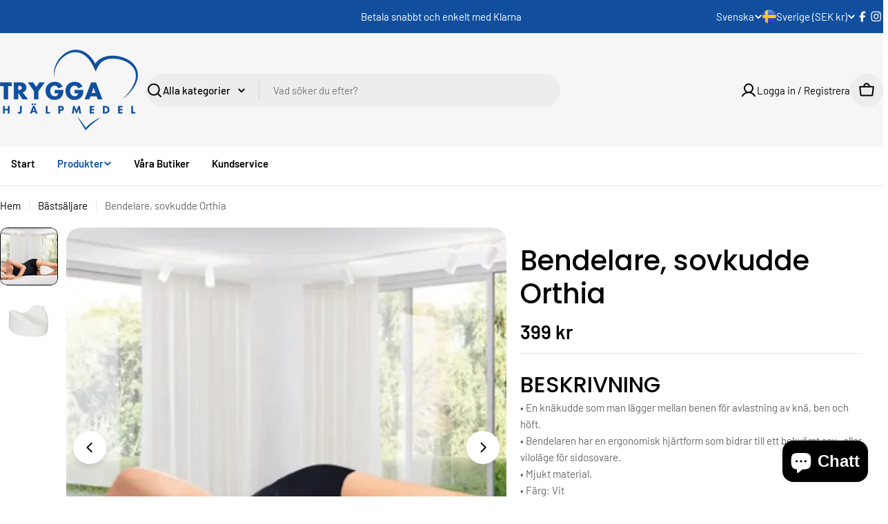

--- FILE ---
content_type: text/html; charset=utf-8
request_url: https://tryggahjalpmedel.se/products/bendelare-sovkudde
body_size: 53238
content:

<!doctype html>
<html
  class="no-js"
  lang="sv"
  
>
  <head>
    <meta charset="utf-8">
    <meta http-equiv="X-UA-Compatible" content="IE=edge">
    <meta name="viewport" content="width=device-width,initial-scale=1">
    <meta name="theme-color" content="">
    <link rel="canonical" href="https://tryggahjalpmedel.se/products/bendelare-sovkudde">
    <link rel="preconnect" href="https://cdn.shopify.com" crossorigin><link rel="icon" type="image/png" href="//tryggahjalpmedel.se/cdn/shop/files/Tygga_hjalpmedel_logo_PMS2728C_1.png?crop=center&height=32&v=1744704588&width=32"><link rel="preconnect" href="https://fonts.shopifycdn.com" crossorigin><title>Bendelare sovkudde Orthia - Trygga Hjälpmedel • En knäkudde som man lägger</title>

    
      <meta name="description" content="• En knäkudde som man lägger mellan benen för avlastning av knä, ben och höft. • Bendelaren har en ergonomisk hjärtform som bidrar till ett bekvämt sov- eller viloläge för.">
    


<meta property="og:site_name" content="Trygga Hjälpmedel">
<meta property="og:url" content="https://tryggahjalpmedel.se/products/bendelare-sovkudde">
<meta property="og:title" content="Bendelare sovkudde Orthia - Trygga Hjälpmedel • En knäkudde som man lägger">
<meta property="og:type" content="product">
<meta property="og:description" content="• En knäkudde som man lägger mellan benen för avlastning av knä, ben och höft. • Bendelaren har en ergonomisk hjärtform som bidrar till ett bekvämt sov- eller viloläge för."><meta property="og:image" content="http://tryggahjalpmedel.se/cdn/shop/files/bendelare-sovkudde-orthia-frhjningar-bstsljare-447.webp?v=1698996757">
  <meta property="og:image:secure_url" content="https://tryggahjalpmedel.se/cdn/shop/files/bendelare-sovkudde-orthia-frhjningar-bstsljare-447.webp?v=1698996757">
  <meta property="og:image:width" content="500">
  <meta property="og:image:height" content="500"><meta property="og:price:amount" content="399">
  <meta property="og:price:currency" content="SEK"><meta name="twitter:card" content="summary_large_image">
<meta name="twitter:title" content="Bendelare sovkudde Orthia - Trygga Hjälpmedel • En knäkudde som man lägger">
<meta name="twitter:description" content="• En knäkudde som man lägger mellan benen för avlastning av knä, ben och höft. • Bendelaren har en ergonomisk hjärtform som bidrar till ett bekvämt sov- eller viloläge för.">

<style data-shopify>
  @font-face {
  font-family: Barlow;
  font-weight: 400;
  font-style: normal;
  font-display: swap;
  src: url("//tryggahjalpmedel.se/cdn/fonts/barlow/barlow_n4.038c60d7ea9ddb238b2f64ba6f463ba6c0b5e5ad.woff2") format("woff2"),
       url("//tryggahjalpmedel.se/cdn/fonts/barlow/barlow_n4.074a9f2b990b38aec7d56c68211821e455b6d075.woff") format("woff");
}

  @font-face {
  font-family: Barlow;
  font-weight: 400;
  font-style: italic;
  font-display: swap;
  src: url("//tryggahjalpmedel.se/cdn/fonts/barlow/barlow_i4.8c59b6445f83f078b3520bad98b24d859431b377.woff2") format("woff2"),
       url("//tryggahjalpmedel.se/cdn/fonts/barlow/barlow_i4.bf7e6d69237bd02188410034976892368fd014c0.woff") format("woff");
}

  @font-face {
  font-family: Barlow;
  font-weight: 500;
  font-style: normal;
  font-display: swap;
  src: url("//tryggahjalpmedel.se/cdn/fonts/barlow/barlow_n5.a193a1990790eba0cc5cca569d23799830e90f07.woff2") format("woff2"),
       url("//tryggahjalpmedel.se/cdn/fonts/barlow/barlow_n5.ae31c82169b1dc0715609b8cc6a610b917808358.woff") format("woff");
}

  @font-face {
  font-family: Barlow;
  font-weight: 500;
  font-style: italic;
  font-display: swap;
  src: url("//tryggahjalpmedel.se/cdn/fonts/barlow/barlow_i5.714d58286997b65cd479af615cfa9bb0a117a573.woff2") format("woff2"),
       url("//tryggahjalpmedel.se/cdn/fonts/barlow/barlow_i5.0120f77e6447d3b5df4bbec8ad8c2d029d87fb21.woff") format("woff");
}

  @font-face {
  font-family: Barlow;
  font-weight: 700;
  font-style: normal;
  font-display: swap;
  src: url("//tryggahjalpmedel.se/cdn/fonts/barlow/barlow_n7.691d1d11f150e857dcbc1c10ef03d825bc378d81.woff2") format("woff2"),
       url("//tryggahjalpmedel.se/cdn/fonts/barlow/barlow_n7.4fdbb1cb7da0e2c2f88492243ffa2b4f91924840.woff") format("woff");
}

  @font-face {
  font-family: Barlow;
  font-weight: 700;
  font-style: italic;
  font-display: swap;
  src: url("//tryggahjalpmedel.se/cdn/fonts/barlow/barlow_i7.50e19d6cc2ba5146fa437a5a7443c76d5d730103.woff2") format("woff2"),
       url("//tryggahjalpmedel.se/cdn/fonts/barlow/barlow_i7.47e9f98f1b094d912e6fd631cc3fe93d9f40964f.woff") format("woff");
}

  @font-face {
  font-family: Poppins;
  font-weight: 500;
  font-style: normal;
  font-display: swap;
  src: url("//tryggahjalpmedel.se/cdn/fonts/poppins/poppins_n5.ad5b4b72b59a00358afc706450c864c3c8323842.woff2") format("woff2"),
       url("//tryggahjalpmedel.se/cdn/fonts/poppins/poppins_n5.33757fdf985af2d24b32fcd84c9a09224d4b2c39.woff") format("woff");
}

  @font-face {
  font-family: Poppins;
  font-weight: 500;
  font-style: italic;
  font-display: swap;
  src: url("//tryggahjalpmedel.se/cdn/fonts/poppins/poppins_i5.6acfce842c096080e34792078ef3cb7c3aad24d4.woff2") format("woff2"),
       url("//tryggahjalpmedel.se/cdn/fonts/poppins/poppins_i5.a49113e4fe0ad7fd7716bd237f1602cbec299b3c.woff") format("woff");
}

  @font-face {
  font-family: Barlow;
  font-weight: 600;
  font-style: normal;
  font-display: swap;
  src: url("//tryggahjalpmedel.se/cdn/fonts/barlow/barlow_n6.329f582a81f63f125e63c20a5a80ae9477df68e1.woff2") format("woff2"),
       url("//tryggahjalpmedel.se/cdn/fonts/barlow/barlow_n6.0163402e36247bcb8b02716880d0b39568412e9e.woff") format("woff");
}
@font-face {
  font-family: Poppins;
  font-weight: 600;
  font-style: normal;
  font-display: swap;
  src: url("//tryggahjalpmedel.se/cdn/fonts/poppins/poppins_n6.aa29d4918bc243723d56b59572e18228ed0786f6.woff2") format("woff2"),
       url("//tryggahjalpmedel.se/cdn/fonts/poppins/poppins_n6.5f815d845fe073750885d5b7e619ee00e8111208.woff") format("woff");
}
@font-face {
  font-family: Poppins;
  font-weight: 600;
  font-style: normal;
  font-display: swap;
  src: url("//tryggahjalpmedel.se/cdn/fonts/poppins/poppins_n6.aa29d4918bc243723d56b59572e18228ed0786f6.woff2") format("woff2"),
       url("//tryggahjalpmedel.se/cdn/fonts/poppins/poppins_n6.5f815d845fe073750885d5b7e619ee00e8111208.woff") format("woff");
}
@font-face {
  font-family: Barlow;
  font-weight: 600;
  font-style: normal;
  font-display: swap;
  src: url("//tryggahjalpmedel.se/cdn/fonts/barlow/barlow_n6.329f582a81f63f125e63c20a5a80ae9477df68e1.woff2") format("woff2"),
       url("//tryggahjalpmedel.se/cdn/fonts/barlow/barlow_n6.0163402e36247bcb8b02716880d0b39568412e9e.woff") format("woff");
}


  
    :root,
.color-scheme-1 {
      --color-background: 255,255,255;
      --color-secondary-background: 237,237,237;
      --color-primary: 196,48,28;
      --color-text-heading: 0,0,0;
      --color-foreground: 0,0,0;
      --color-subtext: 102,102,102;
      --color-subtext-alpha: 1.0;
      --color-border: 229,229,229;
      --color-border-alpha: 1.0;
      --color-button: 0,0,0;
      --color-button-text: 255,255,255;
      --color-secondary-button: 237,237,237;
      --color-secondary-button-border: 237,237,237;
      --color-secondary-button-text: 0,0,0;
      --color-button-before: ;
      --color-field: 237,237,237;
      --color-field-alpha: 1.0;
      --color-field-text: 0,0,0;
      --color-link: 0,0,0;
      --color-link-hover: 0,0,0;
      --color-product-price-sale: 196,48,28;
      --color-progress-bar: 13,135,86;
      --color-foreground-lighten-60: #666666;
      --color-foreground-lighten-40: #999999;
      --color-foreground-lighten-19: #cfcfcf;
--inputs-border-width: 0px;
        --inputs-search-border-width: 0px;}
    @media (min-width: 768px) {
      body .desktop-color-scheme-1 {
        --color-background: 255,255,255;
      --color-secondary-background: 237,237,237;
      --color-primary: 196,48,28;
      --color-text-heading: 0,0,0;
      --color-foreground: 0,0,0;
      --color-subtext: 102,102,102;
      --color-subtext-alpha: 1.0;
      --color-border: 229,229,229;
      --color-border-alpha: 1.0;
      --color-button: 0,0,0;
      --color-button-text: 255,255,255;
      --color-secondary-button: 237,237,237;
      --color-secondary-button-border: 237,237,237;
      --color-secondary-button-text: 0,0,0;
      --color-button-before: ;
      --color-field: 237,237,237;
      --color-field-alpha: 1.0;
      --color-field-text: 0,0,0;
      --color-link: 0,0,0;
      --color-link-hover: 0,0,0;
      --color-product-price-sale: 196,48,28;
      --color-progress-bar: 13,135,86;
      --color-foreground-lighten-60: #666666;
      --color-foreground-lighten-40: #999999;
      --color-foreground-lighten-19: #cfcfcf;
        color: rgb(var(--color-foreground));
        background-color: rgb(var(--color-background));
      }
    }
    @media (max-width: 767px) {
      body .mobile-color-scheme-1 {
        --color-background: 255,255,255;
      --color-secondary-background: 237,237,237;
      --color-primary: 196,48,28;
      --color-text-heading: 0,0,0;
      --color-foreground: 0,0,0;
      --color-subtext: 102,102,102;
      --color-subtext-alpha: 1.0;
      --color-border: 229,229,229;
      --color-border-alpha: 1.0;
      --color-button: 0,0,0;
      --color-button-text: 255,255,255;
      --color-secondary-button: 237,237,237;
      --color-secondary-button-border: 237,237,237;
      --color-secondary-button-text: 0,0,0;
      --color-button-before: ;
      --color-field: 237,237,237;
      --color-field-alpha: 1.0;
      --color-field-text: 0,0,0;
      --color-link: 0,0,0;
      --color-link-hover: 0,0,0;
      --color-product-price-sale: 196,48,28;
      --color-progress-bar: 13,135,86;
      --color-foreground-lighten-60: #666666;
      --color-foreground-lighten-40: #999999;
      --color-foreground-lighten-19: #cfcfcf;
        color: rgb(var(--color-foreground));
        background-color: rgb(var(--color-background));
      }
    }
  
    
.color-scheme-inverse {
      --color-background: 0,0,0;
      --color-secondary-background: 0,0,0;
      --color-primary: 196,48,28;
      --color-text-heading: 255,255,255;
      --color-foreground: 255,255,255;
      --color-subtext: 102,102,102;
      --color-subtext-alpha: 1.0;
      --color-border: 255,255,255;
      --color-border-alpha: 1.0;
      --color-button: 255,255,255;
      --color-button-text: 11,97,205;
      --color-secondary-button: 255,255,255;
      --color-secondary-button-border: 230,230,230;
      --color-secondary-button-text: 0,0,0;
      --color-button-before: ;
      --color-field: 255,255,255;
      --color-field-alpha: 1.0;
      --color-field-text: 0,0,0;
      --color-link: 255,255,255;
      --color-link-hover: 255,255,255;
      --color-product-price-sale: 196,48,28;
      --color-progress-bar: 13,135,86;
      --color-foreground-lighten-60: #999999;
      --color-foreground-lighten-40: #666666;
      --color-foreground-lighten-19: #303030;
--inputs-border-width: 0px;
        --inputs-search-border-width: 0px;}
    @media (min-width: 768px) {
      body .desktop-color-scheme-inverse {
        --color-background: 0,0,0;
      --color-secondary-background: 0,0,0;
      --color-primary: 196,48,28;
      --color-text-heading: 255,255,255;
      --color-foreground: 255,255,255;
      --color-subtext: 102,102,102;
      --color-subtext-alpha: 1.0;
      --color-border: 255,255,255;
      --color-border-alpha: 1.0;
      --color-button: 255,255,255;
      --color-button-text: 11,97,205;
      --color-secondary-button: 255,255,255;
      --color-secondary-button-border: 230,230,230;
      --color-secondary-button-text: 0,0,0;
      --color-button-before: ;
      --color-field: 255,255,255;
      --color-field-alpha: 1.0;
      --color-field-text: 0,0,0;
      --color-link: 255,255,255;
      --color-link-hover: 255,255,255;
      --color-product-price-sale: 196,48,28;
      --color-progress-bar: 13,135,86;
      --color-foreground-lighten-60: #999999;
      --color-foreground-lighten-40: #666666;
      --color-foreground-lighten-19: #303030;
        color: rgb(var(--color-foreground));
        background-color: rgb(var(--color-background));
      }
    }
    @media (max-width: 767px) {
      body .mobile-color-scheme-inverse {
        --color-background: 0,0,0;
      --color-secondary-background: 0,0,0;
      --color-primary: 196,48,28;
      --color-text-heading: 255,255,255;
      --color-foreground: 255,255,255;
      --color-subtext: 102,102,102;
      --color-subtext-alpha: 1.0;
      --color-border: 255,255,255;
      --color-border-alpha: 1.0;
      --color-button: 255,255,255;
      --color-button-text: 11,97,205;
      --color-secondary-button: 255,255,255;
      --color-secondary-button-border: 230,230,230;
      --color-secondary-button-text: 0,0,0;
      --color-button-before: ;
      --color-field: 255,255,255;
      --color-field-alpha: 1.0;
      --color-field-text: 0,0,0;
      --color-link: 255,255,255;
      --color-link-hover: 255,255,255;
      --color-product-price-sale: 196,48,28;
      --color-progress-bar: 13,135,86;
      --color-foreground-lighten-60: #999999;
      --color-foreground-lighten-40: #666666;
      --color-foreground-lighten-19: #303030;
        color: rgb(var(--color-foreground));
        background-color: rgb(var(--color-background));
      }
    }
  
    
.color-scheme-info {
      --color-background: 240,242,255;
      --color-secondary-background: 247,247,247;
      --color-primary: 196,48,28;
      --color-text-heading: 0,0,0;
      --color-foreground: 0,0,0;
      --color-subtext: 102,102,102;
      --color-subtext-alpha: 1.0;
      --color-border: 229,229,229;
      --color-border-alpha: 1.0;
      --color-button: 0,0,0;
      --color-button-text: 255,255,255;
      --color-secondary-button: 237,237,237;
      --color-secondary-button-border: 237,237,237;
      --color-secondary-button-text: 0,0,0;
      --color-button-before: ;
      --color-field: 245,245,245;
      --color-field-alpha: 1.0;
      --color-field-text: 0,0,0;
      --color-link: 0,0,0;
      --color-link-hover: 0,0,0;
      --color-product-price-sale: 196,48,28;
      --color-progress-bar: 13,135,86;
      --color-foreground-lighten-60: #606166;
      --color-foreground-lighten-40: #909199;
      --color-foreground-lighten-19: #c2c4cf;
--inputs-border-width: 0px;
        --inputs-search-border-width: 0px;}
    @media (min-width: 768px) {
      body .desktop-color-scheme-info {
        --color-background: 240,242,255;
      --color-secondary-background: 247,247,247;
      --color-primary: 196,48,28;
      --color-text-heading: 0,0,0;
      --color-foreground: 0,0,0;
      --color-subtext: 102,102,102;
      --color-subtext-alpha: 1.0;
      --color-border: 229,229,229;
      --color-border-alpha: 1.0;
      --color-button: 0,0,0;
      --color-button-text: 255,255,255;
      --color-secondary-button: 237,237,237;
      --color-secondary-button-border: 237,237,237;
      --color-secondary-button-text: 0,0,0;
      --color-button-before: ;
      --color-field: 245,245,245;
      --color-field-alpha: 1.0;
      --color-field-text: 0,0,0;
      --color-link: 0,0,0;
      --color-link-hover: 0,0,0;
      --color-product-price-sale: 196,48,28;
      --color-progress-bar: 13,135,86;
      --color-foreground-lighten-60: #606166;
      --color-foreground-lighten-40: #909199;
      --color-foreground-lighten-19: #c2c4cf;
        color: rgb(var(--color-foreground));
        background-color: rgb(var(--color-background));
      }
    }
    @media (max-width: 767px) {
      body .mobile-color-scheme-info {
        --color-background: 240,242,255;
      --color-secondary-background: 247,247,247;
      --color-primary: 196,48,28;
      --color-text-heading: 0,0,0;
      --color-foreground: 0,0,0;
      --color-subtext: 102,102,102;
      --color-subtext-alpha: 1.0;
      --color-border: 229,229,229;
      --color-border-alpha: 1.0;
      --color-button: 0,0,0;
      --color-button-text: 255,255,255;
      --color-secondary-button: 237,237,237;
      --color-secondary-button-border: 237,237,237;
      --color-secondary-button-text: 0,0,0;
      --color-button-before: ;
      --color-field: 245,245,245;
      --color-field-alpha: 1.0;
      --color-field-text: 0,0,0;
      --color-link: 0,0,0;
      --color-link-hover: 0,0,0;
      --color-product-price-sale: 196,48,28;
      --color-progress-bar: 13,135,86;
      --color-foreground-lighten-60: #606166;
      --color-foreground-lighten-40: #909199;
      --color-foreground-lighten-19: #c2c4cf;
        color: rgb(var(--color-foreground));
        background-color: rgb(var(--color-background));
      }
    }
  
    
.color-scheme-2 {
      --color-background: 17,79,158;
      --color-secondary-background: 245,245,245;
      --color-primary: 196,48,28;
      --color-text-heading: 255,255,255;
      --color-foreground: 255,255,255;
      --color-subtext: 255,255,255;
      --color-subtext-alpha: 1.0;
      --color-border: 229,229,229;
      --color-border-alpha: 1.0;
      --color-button: 255,255,255;
      --color-button-text: 0,0,0;
      --color-secondary-button: 255,255,255;
      --color-secondary-button-border: 255,255,255;
      --color-secondary-button-text: 0,0,0;
      --color-button-before: ;
      --color-field: 245,245,245;
      --color-field-alpha: 1.0;
      --color-field-text: 0,0,0;
      --color-link: 255,255,255;
      --color-link-hover: 255,255,255;
      --color-product-price-sale: 196,48,28;
      --color-progress-bar: 13,135,86;
      --color-foreground-lighten-60: #a0b9d8;
      --color-foreground-lighten-40: #7095c5;
      --color-foreground-lighten-19: #3e70b0;
--inputs-border-width: 0px;
        --inputs-search-border-width: 0px;}
    @media (min-width: 768px) {
      body .desktop-color-scheme-2 {
        --color-background: 17,79,158;
      --color-secondary-background: 245,245,245;
      --color-primary: 196,48,28;
      --color-text-heading: 255,255,255;
      --color-foreground: 255,255,255;
      --color-subtext: 255,255,255;
      --color-subtext-alpha: 1.0;
      --color-border: 229,229,229;
      --color-border-alpha: 1.0;
      --color-button: 255,255,255;
      --color-button-text: 0,0,0;
      --color-secondary-button: 255,255,255;
      --color-secondary-button-border: 255,255,255;
      --color-secondary-button-text: 0,0,0;
      --color-button-before: ;
      --color-field: 245,245,245;
      --color-field-alpha: 1.0;
      --color-field-text: 0,0,0;
      --color-link: 255,255,255;
      --color-link-hover: 255,255,255;
      --color-product-price-sale: 196,48,28;
      --color-progress-bar: 13,135,86;
      --color-foreground-lighten-60: #a0b9d8;
      --color-foreground-lighten-40: #7095c5;
      --color-foreground-lighten-19: #3e70b0;
        color: rgb(var(--color-foreground));
        background-color: rgb(var(--color-background));
      }
    }
    @media (max-width: 767px) {
      body .mobile-color-scheme-2 {
        --color-background: 17,79,158;
      --color-secondary-background: 245,245,245;
      --color-primary: 196,48,28;
      --color-text-heading: 255,255,255;
      --color-foreground: 255,255,255;
      --color-subtext: 255,255,255;
      --color-subtext-alpha: 1.0;
      --color-border: 229,229,229;
      --color-border-alpha: 1.0;
      --color-button: 255,255,255;
      --color-button-text: 0,0,0;
      --color-secondary-button: 255,255,255;
      --color-secondary-button-border: 255,255,255;
      --color-secondary-button-text: 0,0,0;
      --color-button-before: ;
      --color-field: 245,245,245;
      --color-field-alpha: 1.0;
      --color-field-text: 0,0,0;
      --color-link: 255,255,255;
      --color-link-hover: 255,255,255;
      --color-product-price-sale: 196,48,28;
      --color-progress-bar: 13,135,86;
      --color-foreground-lighten-60: #a0b9d8;
      --color-foreground-lighten-40: #7095c5;
      --color-foreground-lighten-19: #3e70b0;
        color: rgb(var(--color-foreground));
        background-color: rgb(var(--color-background));
      }
    }
  
    
.color-scheme-3 {
      --color-background: 244,246,145;
      --color-secondary-background: 247,247,247;
      --color-primary: 196,48,28;
      --color-text-heading: 0,0,0;
      --color-foreground: 0,0,0;
      --color-subtext: 102,102,102;
      --color-subtext-alpha: 1.0;
      --color-border: 247,247,247;
      --color-border-alpha: 1.0;
      --color-button: 0,0,0;
      --color-button-text: 255,255,255;
      --color-secondary-button: 244,246,145;
      --color-secondary-button-border: 0,0,0;
      --color-secondary-button-text: 0,0,0;
      --color-button-before: ;
      --color-field: 255,255,255;
      --color-field-alpha: 1.0;
      --color-field-text: 0,0,0;
      --color-link: 0,0,0;
      --color-link-hover: 0,0,0;
      --color-product-price-sale: 196,48,28;
      --color-progress-bar: 13,135,86;
      --color-foreground-lighten-60: #62623a;
      --color-foreground-lighten-40: #929457;
      --color-foreground-lighten-19: #c6c775;
--inputs-border-width: 0px;
        --inputs-search-border-width: 0px;}
    @media (min-width: 768px) {
      body .desktop-color-scheme-3 {
        --color-background: 244,246,145;
      --color-secondary-background: 247,247,247;
      --color-primary: 196,48,28;
      --color-text-heading: 0,0,0;
      --color-foreground: 0,0,0;
      --color-subtext: 102,102,102;
      --color-subtext-alpha: 1.0;
      --color-border: 247,247,247;
      --color-border-alpha: 1.0;
      --color-button: 0,0,0;
      --color-button-text: 255,255,255;
      --color-secondary-button: 244,246,145;
      --color-secondary-button-border: 0,0,0;
      --color-secondary-button-text: 0,0,0;
      --color-button-before: ;
      --color-field: 255,255,255;
      --color-field-alpha: 1.0;
      --color-field-text: 0,0,0;
      --color-link: 0,0,0;
      --color-link-hover: 0,0,0;
      --color-product-price-sale: 196,48,28;
      --color-progress-bar: 13,135,86;
      --color-foreground-lighten-60: #62623a;
      --color-foreground-lighten-40: #929457;
      --color-foreground-lighten-19: #c6c775;
        color: rgb(var(--color-foreground));
        background-color: rgb(var(--color-background));
      }
    }
    @media (max-width: 767px) {
      body .mobile-color-scheme-3 {
        --color-background: 244,246,145;
      --color-secondary-background: 247,247,247;
      --color-primary: 196,48,28;
      --color-text-heading: 0,0,0;
      --color-foreground: 0,0,0;
      --color-subtext: 102,102,102;
      --color-subtext-alpha: 1.0;
      --color-border: 247,247,247;
      --color-border-alpha: 1.0;
      --color-button: 0,0,0;
      --color-button-text: 255,255,255;
      --color-secondary-button: 244,246,145;
      --color-secondary-button-border: 0,0,0;
      --color-secondary-button-text: 0,0,0;
      --color-button-before: ;
      --color-field: 255,255,255;
      --color-field-alpha: 1.0;
      --color-field-text: 0,0,0;
      --color-link: 0,0,0;
      --color-link-hover: 0,0,0;
      --color-product-price-sale: 196,48,28;
      --color-progress-bar: 13,135,86;
      --color-foreground-lighten-60: #62623a;
      --color-foreground-lighten-40: #929457;
      --color-foreground-lighten-19: #c6c775;
        color: rgb(var(--color-foreground));
        background-color: rgb(var(--color-background));
      }
    }
  
    
.color-scheme-4 {
      --color-background: 245,226,226;
      --color-secondary-background: 247,247,247;
      --color-primary: 196,48,28;
      --color-text-heading: 0,0,0;
      --color-foreground: 0,0,0;
      --color-subtext: 102,102,102;
      --color-subtext-alpha: 1.0;
      --color-border: 230,230,230;
      --color-border-alpha: 1.0;
      --color-button: 0,0,0;
      --color-button-text: 255,255,255;
      --color-secondary-button: 233,233,233;
      --color-secondary-button-border: 233,233,233;
      --color-secondary-button-text: 0,0,0;
      --color-button-before: ;
      --color-field: 245,245,245;
      --color-field-alpha: 1.0;
      --color-field-text: 0,0,0;
      --color-link: 0,0,0;
      --color-link-hover: 0,0,0;
      --color-product-price-sale: 196,48,28;
      --color-progress-bar: 13,135,86;
      --color-foreground-lighten-60: #625a5a;
      --color-foreground-lighten-40: #938888;
      --color-foreground-lighten-19: #c6b7b7;
--inputs-border-width: 0px;
        --inputs-search-border-width: 0px;}
    @media (min-width: 768px) {
      body .desktop-color-scheme-4 {
        --color-background: 245,226,226;
      --color-secondary-background: 247,247,247;
      --color-primary: 196,48,28;
      --color-text-heading: 0,0,0;
      --color-foreground: 0,0,0;
      --color-subtext: 102,102,102;
      --color-subtext-alpha: 1.0;
      --color-border: 230,230,230;
      --color-border-alpha: 1.0;
      --color-button: 0,0,0;
      --color-button-text: 255,255,255;
      --color-secondary-button: 233,233,233;
      --color-secondary-button-border: 233,233,233;
      --color-secondary-button-text: 0,0,0;
      --color-button-before: ;
      --color-field: 245,245,245;
      --color-field-alpha: 1.0;
      --color-field-text: 0,0,0;
      --color-link: 0,0,0;
      --color-link-hover: 0,0,0;
      --color-product-price-sale: 196,48,28;
      --color-progress-bar: 13,135,86;
      --color-foreground-lighten-60: #625a5a;
      --color-foreground-lighten-40: #938888;
      --color-foreground-lighten-19: #c6b7b7;
        color: rgb(var(--color-foreground));
        background-color: rgb(var(--color-background));
      }
    }
    @media (max-width: 767px) {
      body .mobile-color-scheme-4 {
        --color-background: 245,226,226;
      --color-secondary-background: 247,247,247;
      --color-primary: 196,48,28;
      --color-text-heading: 0,0,0;
      --color-foreground: 0,0,0;
      --color-subtext: 102,102,102;
      --color-subtext-alpha: 1.0;
      --color-border: 230,230,230;
      --color-border-alpha: 1.0;
      --color-button: 0,0,0;
      --color-button-text: 255,255,255;
      --color-secondary-button: 233,233,233;
      --color-secondary-button-border: 233,233,233;
      --color-secondary-button-text: 0,0,0;
      --color-button-before: ;
      --color-field: 245,245,245;
      --color-field-alpha: 1.0;
      --color-field-text: 0,0,0;
      --color-link: 0,0,0;
      --color-link-hover: 0,0,0;
      --color-product-price-sale: 196,48,28;
      --color-progress-bar: 13,135,86;
      --color-foreground-lighten-60: #625a5a;
      --color-foreground-lighten-40: #938888;
      --color-foreground-lighten-19: #c6b7b7;
        color: rgb(var(--color-foreground));
        background-color: rgb(var(--color-background));
      }
    }
  
    
.color-scheme-6 {
      --color-background: 224,239,228;
      --color-secondary-background: 243,238,234;
      --color-primary: 196,48,28;
      --color-text-heading: 0,0,0;
      --color-foreground: 0,0,0;
      --color-subtext: 102,102,102;
      --color-subtext-alpha: 1.0;
      --color-border: 198,191,177;
      --color-border-alpha: 1.0;
      --color-button: 0,0,0;
      --color-button-text: 255,255,255;
      --color-secondary-button: 255,255,255;
      --color-secondary-button-border: 230,230,230;
      --color-secondary-button-text: 0,0,0;
      --color-button-before: ;
      --color-field: 255,255,255;
      --color-field-alpha: 1.0;
      --color-field-text: 0,0,0;
      --color-link: 0,0,0;
      --color-link-hover: 0,0,0;
      --color-product-price-sale: 196,48,28;
      --color-progress-bar: 13,135,86;
      --color-foreground-lighten-60: #5a605b;
      --color-foreground-lighten-40: #868f89;
      --color-foreground-lighten-19: #b5c2b9;
--inputs-border-width: 0px;
        --inputs-search-border-width: 0px;}
    @media (min-width: 768px) {
      body .desktop-color-scheme-6 {
        --color-background: 224,239,228;
      --color-secondary-background: 243,238,234;
      --color-primary: 196,48,28;
      --color-text-heading: 0,0,0;
      --color-foreground: 0,0,0;
      --color-subtext: 102,102,102;
      --color-subtext-alpha: 1.0;
      --color-border: 198,191,177;
      --color-border-alpha: 1.0;
      --color-button: 0,0,0;
      --color-button-text: 255,255,255;
      --color-secondary-button: 255,255,255;
      --color-secondary-button-border: 230,230,230;
      --color-secondary-button-text: 0,0,0;
      --color-button-before: ;
      --color-field: 255,255,255;
      --color-field-alpha: 1.0;
      --color-field-text: 0,0,0;
      --color-link: 0,0,0;
      --color-link-hover: 0,0,0;
      --color-product-price-sale: 196,48,28;
      --color-progress-bar: 13,135,86;
      --color-foreground-lighten-60: #5a605b;
      --color-foreground-lighten-40: #868f89;
      --color-foreground-lighten-19: #b5c2b9;
        color: rgb(var(--color-foreground));
        background-color: rgb(var(--color-background));
      }
    }
    @media (max-width: 767px) {
      body .mobile-color-scheme-6 {
        --color-background: 224,239,228;
      --color-secondary-background: 243,238,234;
      --color-primary: 196,48,28;
      --color-text-heading: 0,0,0;
      --color-foreground: 0,0,0;
      --color-subtext: 102,102,102;
      --color-subtext-alpha: 1.0;
      --color-border: 198,191,177;
      --color-border-alpha: 1.0;
      --color-button: 0,0,0;
      --color-button-text: 255,255,255;
      --color-secondary-button: 255,255,255;
      --color-secondary-button-border: 230,230,230;
      --color-secondary-button-text: 0,0,0;
      --color-button-before: ;
      --color-field: 255,255,255;
      --color-field-alpha: 1.0;
      --color-field-text: 0,0,0;
      --color-link: 0,0,0;
      --color-link-hover: 0,0,0;
      --color-product-price-sale: 196,48,28;
      --color-progress-bar: 13,135,86;
      --color-foreground-lighten-60: #5a605b;
      --color-foreground-lighten-40: #868f89;
      --color-foreground-lighten-19: #b5c2b9;
        color: rgb(var(--color-foreground));
        background-color: rgb(var(--color-background));
      }
    }
  
    
.color-scheme-7 {
      --color-background: 230,232,241;
      --color-secondary-background: 233,233,233;
      --color-primary: 196,48,28;
      --color-text-heading: 0,0,0;
      --color-foreground: 0,0,0;
      --color-subtext: 102,102,102;
      --color-subtext-alpha: 1.0;
      --color-border: 230,230,230;
      --color-border-alpha: 1.0;
      --color-button: 0,0,0;
      --color-button-text: 255,255,255;
      --color-secondary-button: 233,233,233;
      --color-secondary-button-border: 233,233,233;
      --color-secondary-button-text: 0,0,0;
      --color-button-before: ;
      --color-field: 245,245,245;
      --color-field-alpha: 1.0;
      --color-field-text: 0,0,0;
      --color-link: 0,0,0;
      --color-link-hover: 0,0,0;
      --color-product-price-sale: 196,48,28;
      --color-progress-bar: 13,135,86;
      --color-foreground-lighten-60: #5c5d60;
      --color-foreground-lighten-40: #8a8b91;
      --color-foreground-lighten-19: #babcc3;
--inputs-border-width: 0px;
        --inputs-search-border-width: 0px;}
    @media (min-width: 768px) {
      body .desktop-color-scheme-7 {
        --color-background: 230,232,241;
      --color-secondary-background: 233,233,233;
      --color-primary: 196,48,28;
      --color-text-heading: 0,0,0;
      --color-foreground: 0,0,0;
      --color-subtext: 102,102,102;
      --color-subtext-alpha: 1.0;
      --color-border: 230,230,230;
      --color-border-alpha: 1.0;
      --color-button: 0,0,0;
      --color-button-text: 255,255,255;
      --color-secondary-button: 233,233,233;
      --color-secondary-button-border: 233,233,233;
      --color-secondary-button-text: 0,0,0;
      --color-button-before: ;
      --color-field: 245,245,245;
      --color-field-alpha: 1.0;
      --color-field-text: 0,0,0;
      --color-link: 0,0,0;
      --color-link-hover: 0,0,0;
      --color-product-price-sale: 196,48,28;
      --color-progress-bar: 13,135,86;
      --color-foreground-lighten-60: #5c5d60;
      --color-foreground-lighten-40: #8a8b91;
      --color-foreground-lighten-19: #babcc3;
        color: rgb(var(--color-foreground));
        background-color: rgb(var(--color-background));
      }
    }
    @media (max-width: 767px) {
      body .mobile-color-scheme-7 {
        --color-background: 230,232,241;
      --color-secondary-background: 233,233,233;
      --color-primary: 196,48,28;
      --color-text-heading: 0,0,0;
      --color-foreground: 0,0,0;
      --color-subtext: 102,102,102;
      --color-subtext-alpha: 1.0;
      --color-border: 230,230,230;
      --color-border-alpha: 1.0;
      --color-button: 0,0,0;
      --color-button-text: 255,255,255;
      --color-secondary-button: 233,233,233;
      --color-secondary-button-border: 233,233,233;
      --color-secondary-button-text: 0,0,0;
      --color-button-before: ;
      --color-field: 245,245,245;
      --color-field-alpha: 1.0;
      --color-field-text: 0,0,0;
      --color-link: 0,0,0;
      --color-link-hover: 0,0,0;
      --color-product-price-sale: 196,48,28;
      --color-progress-bar: 13,135,86;
      --color-foreground-lighten-60: #5c5d60;
      --color-foreground-lighten-40: #8a8b91;
      --color-foreground-lighten-19: #babcc3;
        color: rgb(var(--color-foreground));
        background-color: rgb(var(--color-background));
      }
    }
  
    
.color-scheme-8 {
      --color-background: 196,48,28;
      --color-secondary-background: 247,247,247;
      --color-primary: 196,48,28;
      --color-text-heading: 255,255,255;
      --color-foreground: 255,255,255;
      --color-subtext: 255,255,255;
      --color-subtext-alpha: 1.0;
      --color-border: 230,230,230;
      --color-border-alpha: 1.0;
      --color-button: 255,255,255;
      --color-button-text: 0,0,0;
      --color-secondary-button: 196,48,28;
      --color-secondary-button-border: 255,255,255;
      --color-secondary-button-text: 255,255,255;
      --color-button-before: ;
      --color-field: 245,245,245;
      --color-field-alpha: 1.0;
      --color-field-text: 0,0,0;
      --color-link: 255,255,255;
      --color-link-hover: 255,255,255;
      --color-product-price-sale: 196,48,28;
      --color-progress-bar: 13,135,86;
      --color-foreground-lighten-60: #e7aca4;
      --color-foreground-lighten-40: #dc8377;
      --color-foreground-lighten-19: #cf5747;
--inputs-border-width: 0px;
        --inputs-search-border-width: 0px;}
    @media (min-width: 768px) {
      body .desktop-color-scheme-8 {
        --color-background: 196,48,28;
      --color-secondary-background: 247,247,247;
      --color-primary: 196,48,28;
      --color-text-heading: 255,255,255;
      --color-foreground: 255,255,255;
      --color-subtext: 255,255,255;
      --color-subtext-alpha: 1.0;
      --color-border: 230,230,230;
      --color-border-alpha: 1.0;
      --color-button: 255,255,255;
      --color-button-text: 0,0,0;
      --color-secondary-button: 196,48,28;
      --color-secondary-button-border: 255,255,255;
      --color-secondary-button-text: 255,255,255;
      --color-button-before: ;
      --color-field: 245,245,245;
      --color-field-alpha: 1.0;
      --color-field-text: 0,0,0;
      --color-link: 255,255,255;
      --color-link-hover: 255,255,255;
      --color-product-price-sale: 196,48,28;
      --color-progress-bar: 13,135,86;
      --color-foreground-lighten-60: #e7aca4;
      --color-foreground-lighten-40: #dc8377;
      --color-foreground-lighten-19: #cf5747;
        color: rgb(var(--color-foreground));
        background-color: rgb(var(--color-background));
      }
    }
    @media (max-width: 767px) {
      body .mobile-color-scheme-8 {
        --color-background: 196,48,28;
      --color-secondary-background: 247,247,247;
      --color-primary: 196,48,28;
      --color-text-heading: 255,255,255;
      --color-foreground: 255,255,255;
      --color-subtext: 255,255,255;
      --color-subtext-alpha: 1.0;
      --color-border: 230,230,230;
      --color-border-alpha: 1.0;
      --color-button: 255,255,255;
      --color-button-text: 0,0,0;
      --color-secondary-button: 196,48,28;
      --color-secondary-button-border: 255,255,255;
      --color-secondary-button-text: 255,255,255;
      --color-button-before: ;
      --color-field: 245,245,245;
      --color-field-alpha: 1.0;
      --color-field-text: 0,0,0;
      --color-link: 255,255,255;
      --color-link-hover: 255,255,255;
      --color-product-price-sale: 196,48,28;
      --color-progress-bar: 13,135,86;
      --color-foreground-lighten-60: #e7aca4;
      --color-foreground-lighten-40: #dc8377;
      --color-foreground-lighten-19: #cf5747;
        color: rgb(var(--color-foreground));
        background-color: rgb(var(--color-background));
      }
    }
  
    
.color-scheme-9 {
      --color-background: 255,255,255;
      --color-secondary-background: 237,237,237;
      --color-primary: 196,48,28;
      --color-text-heading: 0,0,0;
      --color-foreground: 0,0,0;
      --color-subtext: 102,102,102;
      --color-subtext-alpha: 1.0;
      --color-border: 229,229,229;
      --color-border-alpha: 1.0;
      --color-button: 244,246,145;
      --color-button-text: 0,0,0;
      --color-secondary-button: 237,237,237;
      --color-secondary-button-border: 237,237,237;
      --color-secondary-button-text: 0,0,0;
      --color-button-before: ;
      --color-field: 237,237,237;
      --color-field-alpha: 1.0;
      --color-field-text: 0,0,0;
      --color-link: 0,0,0;
      --color-link-hover: 0,0,0;
      --color-product-price-sale: 196,48,28;
      --color-progress-bar: 13,135,86;
      --color-foreground-lighten-60: #666666;
      --color-foreground-lighten-40: #999999;
      --color-foreground-lighten-19: #cfcfcf;
--inputs-border-width: 0px;
        --inputs-search-border-width: 0px;}
    @media (min-width: 768px) {
      body .desktop-color-scheme-9 {
        --color-background: 255,255,255;
      --color-secondary-background: 237,237,237;
      --color-primary: 196,48,28;
      --color-text-heading: 0,0,0;
      --color-foreground: 0,0,0;
      --color-subtext: 102,102,102;
      --color-subtext-alpha: 1.0;
      --color-border: 229,229,229;
      --color-border-alpha: 1.0;
      --color-button: 244,246,145;
      --color-button-text: 0,0,0;
      --color-secondary-button: 237,237,237;
      --color-secondary-button-border: 237,237,237;
      --color-secondary-button-text: 0,0,0;
      --color-button-before: ;
      --color-field: 237,237,237;
      --color-field-alpha: 1.0;
      --color-field-text: 0,0,0;
      --color-link: 0,0,0;
      --color-link-hover: 0,0,0;
      --color-product-price-sale: 196,48,28;
      --color-progress-bar: 13,135,86;
      --color-foreground-lighten-60: #666666;
      --color-foreground-lighten-40: #999999;
      --color-foreground-lighten-19: #cfcfcf;
        color: rgb(var(--color-foreground));
        background-color: rgb(var(--color-background));
      }
    }
    @media (max-width: 767px) {
      body .mobile-color-scheme-9 {
        --color-background: 255,255,255;
      --color-secondary-background: 237,237,237;
      --color-primary: 196,48,28;
      --color-text-heading: 0,0,0;
      --color-foreground: 0,0,0;
      --color-subtext: 102,102,102;
      --color-subtext-alpha: 1.0;
      --color-border: 229,229,229;
      --color-border-alpha: 1.0;
      --color-button: 244,246,145;
      --color-button-text: 0,0,0;
      --color-secondary-button: 237,237,237;
      --color-secondary-button-border: 237,237,237;
      --color-secondary-button-text: 0,0,0;
      --color-button-before: ;
      --color-field: 237,237,237;
      --color-field-alpha: 1.0;
      --color-field-text: 0,0,0;
      --color-link: 0,0,0;
      --color-link-hover: 0,0,0;
      --color-product-price-sale: 196,48,28;
      --color-progress-bar: 13,135,86;
      --color-foreground-lighten-60: #666666;
      --color-foreground-lighten-40: #999999;
      --color-foreground-lighten-19: #cfcfcf;
        color: rgb(var(--color-foreground));
        background-color: rgb(var(--color-background));
      }
    }
  
    
.color-scheme-10 {
      --color-background: 246,246,246;
      --color-secondary-background: 237,237,237;
      --color-primary: 196,48,28;
      --color-text-heading: 0,0,0;
      --color-foreground: 0,0,0;
      --color-subtext: 102,102,102;
      --color-subtext-alpha: 1.0;
      --color-border: 196,196,196;
      --color-border-alpha: 1.0;
      --color-button: 0,0,0;
      --color-button-text: 255,255,255;
      --color-secondary-button: 237,237,237;
      --color-secondary-button-border: 237,237,237;
      --color-secondary-button-text: 0,0,0;
      --color-button-before: ;
      --color-field: 237,237,237;
      --color-field-alpha: 1.0;
      --color-field-text: 0,0,0;
      --color-link: 0,0,0;
      --color-link-hover: 0,0,0;
      --color-product-price-sale: 196,48,28;
      --color-progress-bar: 13,135,86;
      --color-foreground-lighten-60: #626262;
      --color-foreground-lighten-40: #949494;
      --color-foreground-lighten-19: #c7c7c7;
--inputs-border-width: 0px;
        --inputs-search-border-width: 0px;}
    @media (min-width: 768px) {
      body .desktop-color-scheme-10 {
        --color-background: 246,246,246;
      --color-secondary-background: 237,237,237;
      --color-primary: 196,48,28;
      --color-text-heading: 0,0,0;
      --color-foreground: 0,0,0;
      --color-subtext: 102,102,102;
      --color-subtext-alpha: 1.0;
      --color-border: 196,196,196;
      --color-border-alpha: 1.0;
      --color-button: 0,0,0;
      --color-button-text: 255,255,255;
      --color-secondary-button: 237,237,237;
      --color-secondary-button-border: 237,237,237;
      --color-secondary-button-text: 0,0,0;
      --color-button-before: ;
      --color-field: 237,237,237;
      --color-field-alpha: 1.0;
      --color-field-text: 0,0,0;
      --color-link: 0,0,0;
      --color-link-hover: 0,0,0;
      --color-product-price-sale: 196,48,28;
      --color-progress-bar: 13,135,86;
      --color-foreground-lighten-60: #626262;
      --color-foreground-lighten-40: #949494;
      --color-foreground-lighten-19: #c7c7c7;
        color: rgb(var(--color-foreground));
        background-color: rgb(var(--color-background));
      }
    }
    @media (max-width: 767px) {
      body .mobile-color-scheme-10 {
        --color-background: 246,246,246;
      --color-secondary-background: 237,237,237;
      --color-primary: 196,48,28;
      --color-text-heading: 0,0,0;
      --color-foreground: 0,0,0;
      --color-subtext: 102,102,102;
      --color-subtext-alpha: 1.0;
      --color-border: 196,196,196;
      --color-border-alpha: 1.0;
      --color-button: 0,0,0;
      --color-button-text: 255,255,255;
      --color-secondary-button: 237,237,237;
      --color-secondary-button-border: 237,237,237;
      --color-secondary-button-text: 0,0,0;
      --color-button-before: ;
      --color-field: 237,237,237;
      --color-field-alpha: 1.0;
      --color-field-text: 0,0,0;
      --color-link: 0,0,0;
      --color-link-hover: 0,0,0;
      --color-product-price-sale: 196,48,28;
      --color-progress-bar: 13,135,86;
      --color-foreground-lighten-60: #626262;
      --color-foreground-lighten-40: #949494;
      --color-foreground-lighten-19: #c7c7c7;
        color: rgb(var(--color-foreground));
        background-color: rgb(var(--color-background));
      }
    }
  

  body, .color-scheme-1, .color-scheme-inverse, .color-scheme-info, .color-scheme-2, .color-scheme-3, .color-scheme-4, .color-scheme-6, .color-scheme-7, .color-scheme-8, .color-scheme-9, .color-scheme-10 {
    color: rgb(var(--color-foreground));
    background-color: rgb(var(--color-background));
  }

  :root {
    /* Animation variable */
    --animation-long: .7s cubic-bezier(.3, 1, .3, 1);
    --animation-nav: .5s cubic-bezier(.6, 0, .4, 1);
    --animation-default: .5s cubic-bezier(.3, 1, .3, 1);
    --animation-fast: .3s cubic-bezier(.7, 0, .3, 1);
    --animation-button: .4s ease;
    --transform-origin-start: left;
    --transform-origin-end: right;
    --duration-default: 200ms;
    --duration-image: 1000ms;

    --font-body-family: Barlow, sans-serif;
    --font-body-style: normal;
    --font-body-weight: 400;
    --font-body-weight-bolder: 500;
    --font-body-weight-bold: 600;
    --font-body-size: 1.5rem;
    --font-body-line-height: 1.6;

    --font-heading-family: Poppins, sans-serif;
    --font-heading-style: normal;
    --font-heading-weight: 500;
    --font-heading-letter-spacing: 0.0em;
    --font-heading-transform: none;
    --font-heading-scale: 1.0;
    --font-heading-mobile-scale: 0.7;

    --font-hd1-transform:none;

    --font-subheading-family: Barlow, sans-serif;
    --font-subheading-weight: 600;
    --font-subheading-scale: 1.2;
    --font-subheading-transform: none;
    --font-subheading-letter-spacing: 0.0em;

    --font-navigation-family: Barlow, sans-serif;
    --font-navigation-weight: 600;
    --navigation-transform: none;

    --font-button-family: Poppins, sans-serif;
    --font-button-weight: 600;
    --buttons-letter-spacing: 0.0em;
    --buttons-transform: capitalize;
    --buttons-height: 4.8rem;
    --buttons-border-width: 1px;
    /* --inputs-border-width: 1px; */

    --font-pcard-title-family: Poppins, sans-serif;
    --font-pcard-title-style: normal;
    --font-pcard-title-weight: 600;
    --font-pcard-title-scale: 1.12;
    --font-pcard-title-transform: none;
    --font-pcard-title-size: 1.68rem;
    --font-pcard-title-line-height: 1.645;

    --font-hd1-size: 7.0000028rem;
    --font-hd2-size: 4.9rem;
    --font-h1-size: calc(var(--font-heading-scale) * 4rem);
    --font-h2-size: calc(var(--font-heading-scale) * 3.2rem);
    --font-h3-size: calc(var(--font-heading-scale) * 2.8rem);
    --font-h4-size: calc(var(--font-heading-scale) * 2.2rem);
    --font-h5-size: calc(var(--font-heading-scale) * 1.8rem);
    --font-h6-size: calc(var(--font-heading-scale) * 1.6rem);
    --font-subheading-size: calc(var(--font-subheading-scale) * var(--font-body-size));

    --color-badge-sale: #C4301C;
    --color-badge-sale-text: #FFFFFF;
    --color-badge-soldout: #ADADAD;
    --color-badge-soldout-text: #FFFFFF;
    --color-badge-hot: #000000;
    --color-badge-hot-text: #FFFFFF;
    --color-badge-new: #049B6E;
    --color-badge-new-text: #FFFFFF;
    --color-badge-coming-soon: #7A34D6;
    --color-badge-coming-soon-text: #FFFFFF;
    --color-cart-bubble: #D63A2F;
    --color-keyboard-focus: 11 97 205;

    --buttons-radius: 10.0rem;
    --inputs-radius: 10.0rem;
    --textareas-radius: 1.0rem;
    --blocks-radius: 2.0rem;
    --blocks-radius-mobile: 1.6rem;
    --small-blocks-radius: 0.6rem;
    --medium-blocks-radius: 1.0rem;
    --pcard-radius: 2.0rem;
    --pcard-inner-radius: 1.0rem;
    --badges-radius: 2.4rem;

    --page-width: 1120px;
    --page-width-margin: 0rem;
    --header-padding-bottom: 3.2rem;
    --header-padding-bottom-mobile: 2.4rem;
    --header-padding-bottom-large: 6rem;
    --header-padding-bottom-large-lg: 3.2rem;
  }

  *,
  *::before,
  *::after {
    box-sizing: inherit;
  }

  html {
    box-sizing: border-box;
    font-size: 62.5%;
    height: 100%;
  }

  body {
    min-height: 100%;
    margin: 0;
    font-family: var(--font-body-family);
    font-style: var(--font-body-style);
    font-weight: var(--font-body-weight);
    font-size: var(--font-body-size);
    line-height: var(--font-body-line-height);
    -webkit-font-smoothing: antialiased;
    -moz-osx-font-smoothing: grayscale;
    touch-action: manipulation;
    -webkit-text-size-adjust: 100%;
    font-feature-settings: normal;
  }
  @media (min-width: 1195px) {
    .swiper-controls--outside {
      --swiper-navigation-offset-x: calc((var(--swiper-navigation-size) + 2.7rem) * -1);
    }
  }
</style>

  <link rel="preload" as="font" href="//tryggahjalpmedel.se/cdn/fonts/barlow/barlow_n4.038c60d7ea9ddb238b2f64ba6f463ba6c0b5e5ad.woff2" type="font/woff2" crossorigin>
  

  <link rel="preload" as="font" href="//tryggahjalpmedel.se/cdn/fonts/poppins/poppins_n5.ad5b4b72b59a00358afc706450c864c3c8323842.woff2" type="font/woff2" crossorigin>
  
<link href="//tryggahjalpmedel.se/cdn/shop/t/33/assets/vendor.css?v=94183888130352382221746456491" rel="stylesheet" type="text/css" media="all" /><link href="//tryggahjalpmedel.se/cdn/shop/t/33/assets/theme.css?v=133267775247384404351746456491" rel="stylesheet" type="text/css" media="all" /><link href="//tryggahjalpmedel.se/cdn/shop/t/33/assets/compare.css?v=90784101997925267681746456489" rel="stylesheet" type="text/css" media="all" /><script>window.performance && window.performance.mark && window.performance.mark('shopify.content_for_header.start');</script><meta name="facebook-domain-verification" content="e128jdoz2apwguvk0r0s9zq2nzp58d">
<meta name="google-site-verification" content="8618Nf2blCgrf2a5DrnA7Z_m3RgahT4uZdpjUw1Pyj4">
<meta id="shopify-digital-wallet" name="shopify-digital-wallet" content="/59195785368/digital_wallets/dialog">
<meta name="shopify-checkout-api-token" content="02c9ad1e1d1ad10a12850f8d2c14c6c4">
<link rel="alternate" hreflang="x-default" href="https://tryggahjalpmedel.se/products/bendelare-sovkudde">
<link rel="alternate" hreflang="sv" href="https://tryggahjalpmedel.se/products/bendelare-sovkudde">
<link rel="alternate" hreflang="da" href="https://tryggahjalpmedel.se/da/products/bendelare-sovkudde">
<link rel="alternate" hreflang="fi" href="https://tryggahjalpmedel.se/fi/products/bendelare-sovkudde">
<link rel="alternate" hreflang="sv-FI" href="https://tryggahjalpmedel.se/sv-eu/products/bendelare-sovkudde">
<link rel="alternate" hreflang="da-FI" href="https://tryggahjalpmedel.se/da-eu/products/bendelare-sovkudde">
<link rel="alternate" hreflang="fi-FI" href="https://tryggahjalpmedel.se/fi-eu/products/bendelare-sovkudde">
<link rel="alternate" hreflang="sv-DK" href="https://trygga-hjalpmedel.myshopify.com/products/bendelare-sovkudde">
<link rel="alternate" hreflang="da-DK" href="https://trygga-hjalpmedel.myshopify.com/da/products/bendelare-sovkudde">
<link rel="alternate" hreflang="fi-DK" href="https://trygga-hjalpmedel.myshopify.com/fi/products/bendelare-sovkudde">
<link rel="alternate" type="application/json+oembed" href="https://tryggahjalpmedel.se/products/bendelare-sovkudde.oembed">
<script async="async" src="/checkouts/internal/preloads.js?locale=sv-SE"></script>
<script id="apple-pay-shop-capabilities" type="application/json">{"shopId":59195785368,"countryCode":"SE","currencyCode":"SEK","merchantCapabilities":["supports3DS"],"merchantId":"gid:\/\/shopify\/Shop\/59195785368","merchantName":"Trygga Hjälpmedel","requiredBillingContactFields":["postalAddress","email","phone"],"requiredShippingContactFields":["postalAddress","email","phone"],"shippingType":"shipping","supportedNetworks":["visa","maestro","masterCard","amex"],"total":{"type":"pending","label":"Trygga Hjälpmedel","amount":"1.00"},"shopifyPaymentsEnabled":true,"supportsSubscriptions":true}</script>
<script id="shopify-features" type="application/json">{"accessToken":"02c9ad1e1d1ad10a12850f8d2c14c6c4","betas":["rich-media-storefront-analytics"],"domain":"tryggahjalpmedel.se","predictiveSearch":true,"shopId":59195785368,"locale":"sv"}</script>
<script>var Shopify = Shopify || {};
Shopify.shop = "trygga-hjalpmedel.myshopify.com";
Shopify.locale = "sv";
Shopify.currency = {"active":"SEK","rate":"1.0"};
Shopify.country = "SE";
Shopify.theme = {"name":"Uppdaterad kopia av Hyper","id":179793428803,"schema_name":"Hyper","schema_version":"1.1.0","theme_store_id":3247,"role":"main"};
Shopify.theme.handle = "null";
Shopify.theme.style = {"id":null,"handle":null};
Shopify.cdnHost = "tryggahjalpmedel.se/cdn";
Shopify.routes = Shopify.routes || {};
Shopify.routes.root = "/";</script>
<script type="module">!function(o){(o.Shopify=o.Shopify||{}).modules=!0}(window);</script>
<script>!function(o){function n(){var o=[];function n(){o.push(Array.prototype.slice.apply(arguments))}return n.q=o,n}var t=o.Shopify=o.Shopify||{};t.loadFeatures=n(),t.autoloadFeatures=n()}(window);</script>
<script id="shop-js-analytics" type="application/json">{"pageType":"product"}</script>
<script defer="defer" async type="module" src="//tryggahjalpmedel.se/cdn/shopifycloud/shop-js/modules/v2/client.init-shop-cart-sync_BQ29hUGy.sv.esm.js"></script>
<script defer="defer" async type="module" src="//tryggahjalpmedel.se/cdn/shopifycloud/shop-js/modules/v2/chunk.common_DVZgvets.esm.js"></script>
<script defer="defer" async type="module" src="//tryggahjalpmedel.se/cdn/shopifycloud/shop-js/modules/v2/chunk.modal_Dp9EJq-l.esm.js"></script>
<script type="module">
  await import("//tryggahjalpmedel.se/cdn/shopifycloud/shop-js/modules/v2/client.init-shop-cart-sync_BQ29hUGy.sv.esm.js");
await import("//tryggahjalpmedel.se/cdn/shopifycloud/shop-js/modules/v2/chunk.common_DVZgvets.esm.js");
await import("//tryggahjalpmedel.se/cdn/shopifycloud/shop-js/modules/v2/chunk.modal_Dp9EJq-l.esm.js");

  window.Shopify.SignInWithShop?.initShopCartSync?.({"fedCMEnabled":true,"windoidEnabled":true});

</script>
<script id="__st">var __st={"a":59195785368,"offset":3600,"reqid":"e07f83a3-8eb3-4ff7-9176-52f380db3620-1769039543","pageurl":"tryggahjalpmedel.se\/products\/bendelare-sovkudde","u":"a6af7c3f4a82","p":"product","rtyp":"product","rid":8830695768387};</script>
<script>window.ShopifyPaypalV4VisibilityTracking = true;</script>
<script id="captcha-bootstrap">!function(){'use strict';const t='contact',e='account',n='new_comment',o=[[t,t],['blogs',n],['comments',n],[t,'customer']],c=[[e,'customer_login'],[e,'guest_login'],[e,'recover_customer_password'],[e,'create_customer']],r=t=>t.map((([t,e])=>`form[action*='/${t}']:not([data-nocaptcha='true']) input[name='form_type'][value='${e}']`)).join(','),a=t=>()=>t?[...document.querySelectorAll(t)].map((t=>t.form)):[];function s(){const t=[...o],e=r(t);return a(e)}const i='password',u='form_key',d=['recaptcha-v3-token','g-recaptcha-response','h-captcha-response',i],f=()=>{try{return window.sessionStorage}catch{return}},m='__shopify_v',_=t=>t.elements[u];function p(t,e,n=!1){try{const o=window.sessionStorage,c=JSON.parse(o.getItem(e)),{data:r}=function(t){const{data:e,action:n}=t;return t[m]||n?{data:e,action:n}:{data:t,action:n}}(c);for(const[e,n]of Object.entries(r))t.elements[e]&&(t.elements[e].value=n);n&&o.removeItem(e)}catch(o){console.error('form repopulation failed',{error:o})}}const l='form_type',E='cptcha';function T(t){t.dataset[E]=!0}const w=window,h=w.document,L='Shopify',v='ce_forms',y='captcha';let A=!1;((t,e)=>{const n=(g='f06e6c50-85a8-45c8-87d0-21a2b65856fe',I='https://cdn.shopify.com/shopifycloud/storefront-forms-hcaptcha/ce_storefront_forms_captcha_hcaptcha.v1.5.2.iife.js',D={infoText:'Skyddas av hCaptcha',privacyText:'Integritet',termsText:'Villkor'},(t,e,n)=>{const o=w[L][v],c=o.bindForm;if(c)return c(t,g,e,D).then(n);var r;o.q.push([[t,g,e,D],n]),r=I,A||(h.body.append(Object.assign(h.createElement('script'),{id:'captcha-provider',async:!0,src:r})),A=!0)});var g,I,D;w[L]=w[L]||{},w[L][v]=w[L][v]||{},w[L][v].q=[],w[L][y]=w[L][y]||{},w[L][y].protect=function(t,e){n(t,void 0,e),T(t)},Object.freeze(w[L][y]),function(t,e,n,w,h,L){const[v,y,A,g]=function(t,e,n){const i=e?o:[],u=t?c:[],d=[...i,...u],f=r(d),m=r(i),_=r(d.filter((([t,e])=>n.includes(e))));return[a(f),a(m),a(_),s()]}(w,h,L),I=t=>{const e=t.target;return e instanceof HTMLFormElement?e:e&&e.form},D=t=>v().includes(t);t.addEventListener('submit',(t=>{const e=I(t);if(!e)return;const n=D(e)&&!e.dataset.hcaptchaBound&&!e.dataset.recaptchaBound,o=_(e),c=g().includes(e)&&(!o||!o.value);(n||c)&&t.preventDefault(),c&&!n&&(function(t){try{if(!f())return;!function(t){const e=f();if(!e)return;const n=_(t);if(!n)return;const o=n.value;o&&e.removeItem(o)}(t);const e=Array.from(Array(32),(()=>Math.random().toString(36)[2])).join('');!function(t,e){_(t)||t.append(Object.assign(document.createElement('input'),{type:'hidden',name:u})),t.elements[u].value=e}(t,e),function(t,e){const n=f();if(!n)return;const o=[...t.querySelectorAll(`input[type='${i}']`)].map((({name:t})=>t)),c=[...d,...o],r={};for(const[a,s]of new FormData(t).entries())c.includes(a)||(r[a]=s);n.setItem(e,JSON.stringify({[m]:1,action:t.action,data:r}))}(t,e)}catch(e){console.error('failed to persist form',e)}}(e),e.submit())}));const S=(t,e)=>{t&&!t.dataset[E]&&(n(t,e.some((e=>e===t))),T(t))};for(const o of['focusin','change'])t.addEventListener(o,(t=>{const e=I(t);D(e)&&S(e,y())}));const B=e.get('form_key'),M=e.get(l),P=B&&M;t.addEventListener('DOMContentLoaded',(()=>{const t=y();if(P)for(const e of t)e.elements[l].value===M&&p(e,B);[...new Set([...A(),...v().filter((t=>'true'===t.dataset.shopifyCaptcha))])].forEach((e=>S(e,t)))}))}(h,new URLSearchParams(w.location.search),n,t,e,['guest_login'])})(!0,!0)}();</script>
<script integrity="sha256-4kQ18oKyAcykRKYeNunJcIwy7WH5gtpwJnB7kiuLZ1E=" data-source-attribution="shopify.loadfeatures" defer="defer" src="//tryggahjalpmedel.se/cdn/shopifycloud/storefront/assets/storefront/load_feature-a0a9edcb.js" crossorigin="anonymous"></script>
<script data-source-attribution="shopify.dynamic_checkout.dynamic.init">var Shopify=Shopify||{};Shopify.PaymentButton=Shopify.PaymentButton||{isStorefrontPortableWallets:!0,init:function(){window.Shopify.PaymentButton.init=function(){};var t=document.createElement("script");t.src="https://tryggahjalpmedel.se/cdn/shopifycloud/portable-wallets/latest/portable-wallets.sv.js",t.type="module",document.head.appendChild(t)}};
</script>
<script data-source-attribution="shopify.dynamic_checkout.buyer_consent">
  function portableWalletsHideBuyerConsent(e){var t=document.getElementById("shopify-buyer-consent"),n=document.getElementById("shopify-subscription-policy-button");t&&n&&(t.classList.add("hidden"),t.setAttribute("aria-hidden","true"),n.removeEventListener("click",e))}function portableWalletsShowBuyerConsent(e){var t=document.getElementById("shopify-buyer-consent"),n=document.getElementById("shopify-subscription-policy-button");t&&n&&(t.classList.remove("hidden"),t.removeAttribute("aria-hidden"),n.addEventListener("click",e))}window.Shopify?.PaymentButton&&(window.Shopify.PaymentButton.hideBuyerConsent=portableWalletsHideBuyerConsent,window.Shopify.PaymentButton.showBuyerConsent=portableWalletsShowBuyerConsent);
</script>
<script>
  function portableWalletsCleanup(e){e&&e.src&&console.error("Failed to load portable wallets script "+e.src);var t=document.querySelectorAll("shopify-accelerated-checkout .shopify-payment-button__skeleton, shopify-accelerated-checkout-cart .wallet-cart-button__skeleton"),e=document.getElementById("shopify-buyer-consent");for(let e=0;e<t.length;e++)t[e].remove();e&&e.remove()}function portableWalletsNotLoadedAsModule(e){e instanceof ErrorEvent&&"string"==typeof e.message&&e.message.includes("import.meta")&&"string"==typeof e.filename&&e.filename.includes("portable-wallets")&&(window.removeEventListener("error",portableWalletsNotLoadedAsModule),window.Shopify.PaymentButton.failedToLoad=e,"loading"===document.readyState?document.addEventListener("DOMContentLoaded",window.Shopify.PaymentButton.init):window.Shopify.PaymentButton.init())}window.addEventListener("error",portableWalletsNotLoadedAsModule);
</script>

<script type="module" src="https://tryggahjalpmedel.se/cdn/shopifycloud/portable-wallets/latest/portable-wallets.sv.js" onError="portableWalletsCleanup(this)" crossorigin="anonymous"></script>
<script nomodule>
  document.addEventListener("DOMContentLoaded", portableWalletsCleanup);
</script>

<link id="shopify-accelerated-checkout-styles" rel="stylesheet" media="screen" href="https://tryggahjalpmedel.se/cdn/shopifycloud/portable-wallets/latest/accelerated-checkout-backwards-compat.css" crossorigin="anonymous">
<style id="shopify-accelerated-checkout-cart">
        #shopify-buyer-consent {
  margin-top: 1em;
  display: inline-block;
  width: 100%;
}

#shopify-buyer-consent.hidden {
  display: none;
}

#shopify-subscription-policy-button {
  background: none;
  border: none;
  padding: 0;
  text-decoration: underline;
  font-size: inherit;
  cursor: pointer;
}

#shopify-subscription-policy-button::before {
  box-shadow: none;
}

      </style>

<script>window.performance && window.performance.mark && window.performance.mark('shopify.content_for_header.end');</script>
    <script src="//tryggahjalpmedel.se/cdn/shop/t/33/assets/vendor.js?v=19902385087906359841746456491" defer="defer"></script>
    <script src="//tryggahjalpmedel.se/cdn/shop/t/33/assets/theme.js?v=60900974233505494611746456491" defer="defer"></script><script>
      if (Shopify.designMode) {
        document.documentElement.classList.add('shopify-design-mode');
      }
    </script>
<script>
  window.FoxTheme = window.FoxTheme || {};
  document.documentElement.classList.replace('no-js', 'js');
  window.shopUrl = 'https://tryggahjalpmedel.se';
  window.FoxTheme.routes = {
    cart_add_url: '/cart/add',
    cart_change_url: '/cart/change',
    cart_update_url: '/cart/update',
    cart_url: '/cart',
    shop_url: 'https://tryggahjalpmedel.se',
    predictive_search_url: '/search/suggest',
    root_url: '/',
  };

  FoxTheme.shippingCalculatorStrings = {
    error: "",
    notFound: "",
    oneResult: "",
    multipleResults: "",
  };

  FoxTheme.settings = {
    cartType: "drawer",
    moneyFormat: "{{amount_no_decimals}} kr",
    themeName: 'Hyper',
    themeVersion: '1.1.0'
  }

  FoxTheme.compare = {
    alertMessage: ``,
    maxProductsInCompare: 5
  }

  FoxTheme.variantStrings = {
    addToCart: `Lägg till i varukorg`,
    soldOut: `Slutsåld`,
    unavailable: `Slutsåld`,
    unavailable_with_option: ``,
  };

  FoxTheme.cartStrings = {
    error: `Det gick inte att uppdatera varukorgen. Vänligen försök igen.`,
    quantityError: ``,
  };

  FoxTheme.quickOrderListStrings = {
    itemsAdded: "",
    itemAdded: "",
    itemsRemoved: "",
    itemRemoved: "",
    viewCart: "Visa varukorg",
    each: "",
    minError: "",
    maxError: "",
    stepError: ""
  };

  FoxTheme.accessibilityStrings = {
    imageAvailable: ``,
    shareSuccess: `Kopierad`,
    pauseSlideshow: `Pausa slideshow`,
    playSlideshow: `Play slideshow`,
    recipientFormExpanded: ``,
    recipientFormCollapsed: ``,
    countrySelectorSearchCount: ``,
  };
</script>

    
    
  <script src="https://cdn.shopify.com/extensions/e8878072-2f6b-4e89-8082-94b04320908d/inbox-1254/assets/inbox-chat-loader.js" type="text/javascript" defer="defer"></script>
<link href="https://monorail-edge.shopifysvc.com" rel="dns-prefetch">
<script>(function(){if ("sendBeacon" in navigator && "performance" in window) {try {var session_token_from_headers = performance.getEntriesByType('navigation')[0].serverTiming.find(x => x.name == '_s').description;} catch {var session_token_from_headers = undefined;}var session_cookie_matches = document.cookie.match(/_shopify_s=([^;]*)/);var session_token_from_cookie = session_cookie_matches && session_cookie_matches.length === 2 ? session_cookie_matches[1] : "";var session_token = session_token_from_headers || session_token_from_cookie || "";function handle_abandonment_event(e) {var entries = performance.getEntries().filter(function(entry) {return /monorail-edge.shopifysvc.com/.test(entry.name);});if (!window.abandonment_tracked && entries.length === 0) {window.abandonment_tracked = true;var currentMs = Date.now();var navigation_start = performance.timing.navigationStart;var payload = {shop_id: 59195785368,url: window.location.href,navigation_start,duration: currentMs - navigation_start,session_token,page_type: "product"};window.navigator.sendBeacon("https://monorail-edge.shopifysvc.com/v1/produce", JSON.stringify({schema_id: "online_store_buyer_site_abandonment/1.1",payload: payload,metadata: {event_created_at_ms: currentMs,event_sent_at_ms: currentMs}}));}}window.addEventListener('pagehide', handle_abandonment_event);}}());</script>
<script id="web-pixels-manager-setup">(function e(e,d,r,n,o){if(void 0===o&&(o={}),!Boolean(null===(a=null===(i=window.Shopify)||void 0===i?void 0:i.analytics)||void 0===a?void 0:a.replayQueue)){var i,a;window.Shopify=window.Shopify||{};var t=window.Shopify;t.analytics=t.analytics||{};var s=t.analytics;s.replayQueue=[],s.publish=function(e,d,r){return s.replayQueue.push([e,d,r]),!0};try{self.performance.mark("wpm:start")}catch(e){}var l=function(){var e={modern:/Edge?\/(1{2}[4-9]|1[2-9]\d|[2-9]\d{2}|\d{4,})\.\d+(\.\d+|)|Firefox\/(1{2}[4-9]|1[2-9]\d|[2-9]\d{2}|\d{4,})\.\d+(\.\d+|)|Chrom(ium|e)\/(9{2}|\d{3,})\.\d+(\.\d+|)|(Maci|X1{2}).+ Version\/(15\.\d+|(1[6-9]|[2-9]\d|\d{3,})\.\d+)([,.]\d+|)( \(\w+\)|)( Mobile\/\w+|) Safari\/|Chrome.+OPR\/(9{2}|\d{3,})\.\d+\.\d+|(CPU[ +]OS|iPhone[ +]OS|CPU[ +]iPhone|CPU IPhone OS|CPU iPad OS)[ +]+(15[._]\d+|(1[6-9]|[2-9]\d|\d{3,})[._]\d+)([._]\d+|)|Android:?[ /-](13[3-9]|1[4-9]\d|[2-9]\d{2}|\d{4,})(\.\d+|)(\.\d+|)|Android.+Firefox\/(13[5-9]|1[4-9]\d|[2-9]\d{2}|\d{4,})\.\d+(\.\d+|)|Android.+Chrom(ium|e)\/(13[3-9]|1[4-9]\d|[2-9]\d{2}|\d{4,})\.\d+(\.\d+|)|SamsungBrowser\/([2-9]\d|\d{3,})\.\d+/,legacy:/Edge?\/(1[6-9]|[2-9]\d|\d{3,})\.\d+(\.\d+|)|Firefox\/(5[4-9]|[6-9]\d|\d{3,})\.\d+(\.\d+|)|Chrom(ium|e)\/(5[1-9]|[6-9]\d|\d{3,})\.\d+(\.\d+|)([\d.]+$|.*Safari\/(?![\d.]+ Edge\/[\d.]+$))|(Maci|X1{2}).+ Version\/(10\.\d+|(1[1-9]|[2-9]\d|\d{3,})\.\d+)([,.]\d+|)( \(\w+\)|)( Mobile\/\w+|) Safari\/|Chrome.+OPR\/(3[89]|[4-9]\d|\d{3,})\.\d+\.\d+|(CPU[ +]OS|iPhone[ +]OS|CPU[ +]iPhone|CPU IPhone OS|CPU iPad OS)[ +]+(10[._]\d+|(1[1-9]|[2-9]\d|\d{3,})[._]\d+)([._]\d+|)|Android:?[ /-](13[3-9]|1[4-9]\d|[2-9]\d{2}|\d{4,})(\.\d+|)(\.\d+|)|Mobile Safari.+OPR\/([89]\d|\d{3,})\.\d+\.\d+|Android.+Firefox\/(13[5-9]|1[4-9]\d|[2-9]\d{2}|\d{4,})\.\d+(\.\d+|)|Android.+Chrom(ium|e)\/(13[3-9]|1[4-9]\d|[2-9]\d{2}|\d{4,})\.\d+(\.\d+|)|Android.+(UC? ?Browser|UCWEB|U3)[ /]?(15\.([5-9]|\d{2,})|(1[6-9]|[2-9]\d|\d{3,})\.\d+)\.\d+|SamsungBrowser\/(5\.\d+|([6-9]|\d{2,})\.\d+)|Android.+MQ{2}Browser\/(14(\.(9|\d{2,})|)|(1[5-9]|[2-9]\d|\d{3,})(\.\d+|))(\.\d+|)|K[Aa][Ii]OS\/(3\.\d+|([4-9]|\d{2,})\.\d+)(\.\d+|)/},d=e.modern,r=e.legacy,n=navigator.userAgent;return n.match(d)?"modern":n.match(r)?"legacy":"unknown"}(),u="modern"===l?"modern":"legacy",c=(null!=n?n:{modern:"",legacy:""})[u],f=function(e){return[e.baseUrl,"/wpm","/b",e.hashVersion,"modern"===e.buildTarget?"m":"l",".js"].join("")}({baseUrl:d,hashVersion:r,buildTarget:u}),m=function(e){var d=e.version,r=e.bundleTarget,n=e.surface,o=e.pageUrl,i=e.monorailEndpoint;return{emit:function(e){var a=e.status,t=e.errorMsg,s=(new Date).getTime(),l=JSON.stringify({metadata:{event_sent_at_ms:s},events:[{schema_id:"web_pixels_manager_load/3.1",payload:{version:d,bundle_target:r,page_url:o,status:a,surface:n,error_msg:t},metadata:{event_created_at_ms:s}}]});if(!i)return console&&console.warn&&console.warn("[Web Pixels Manager] No Monorail endpoint provided, skipping logging."),!1;try{return self.navigator.sendBeacon.bind(self.navigator)(i,l)}catch(e){}var u=new XMLHttpRequest;try{return u.open("POST",i,!0),u.setRequestHeader("Content-Type","text/plain"),u.send(l),!0}catch(e){return console&&console.warn&&console.warn("[Web Pixels Manager] Got an unhandled error while logging to Monorail."),!1}}}}({version:r,bundleTarget:l,surface:e.surface,pageUrl:self.location.href,monorailEndpoint:e.monorailEndpoint});try{o.browserTarget=l,function(e){var d=e.src,r=e.async,n=void 0===r||r,o=e.onload,i=e.onerror,a=e.sri,t=e.scriptDataAttributes,s=void 0===t?{}:t,l=document.createElement("script"),u=document.querySelector("head"),c=document.querySelector("body");if(l.async=n,l.src=d,a&&(l.integrity=a,l.crossOrigin="anonymous"),s)for(var f in s)if(Object.prototype.hasOwnProperty.call(s,f))try{l.dataset[f]=s[f]}catch(e){}if(o&&l.addEventListener("load",o),i&&l.addEventListener("error",i),u)u.appendChild(l);else{if(!c)throw new Error("Did not find a head or body element to append the script");c.appendChild(l)}}({src:f,async:!0,onload:function(){if(!function(){var e,d;return Boolean(null===(d=null===(e=window.Shopify)||void 0===e?void 0:e.analytics)||void 0===d?void 0:d.initialized)}()){var d=window.webPixelsManager.init(e)||void 0;if(d){var r=window.Shopify.analytics;r.replayQueue.forEach((function(e){var r=e[0],n=e[1],o=e[2];d.publishCustomEvent(r,n,o)})),r.replayQueue=[],r.publish=d.publishCustomEvent,r.visitor=d.visitor,r.initialized=!0}}},onerror:function(){return m.emit({status:"failed",errorMsg:"".concat(f," has failed to load")})},sri:function(e){var d=/^sha384-[A-Za-z0-9+/=]+$/;return"string"==typeof e&&d.test(e)}(c)?c:"",scriptDataAttributes:o}),m.emit({status:"loading"})}catch(e){m.emit({status:"failed",errorMsg:(null==e?void 0:e.message)||"Unknown error"})}}})({shopId: 59195785368,storefrontBaseUrl: "https://tryggahjalpmedel.se",extensionsBaseUrl: "https://extensions.shopifycdn.com/cdn/shopifycloud/web-pixels-manager",monorailEndpoint: "https://monorail-edge.shopifysvc.com/unstable/produce_batch",surface: "storefront-renderer",enabledBetaFlags: ["2dca8a86"],webPixelsConfigList: [{"id":"1106018627","configuration":"{\"config\":\"{\\\"pixel_id\\\":\\\"G-HLKQ7E1JR0\\\",\\\"target_country\\\":\\\"SE\\\",\\\"gtag_events\\\":[{\\\"type\\\":\\\"search\\\",\\\"action_label\\\":[\\\"G-HLKQ7E1JR0\\\",\\\"AW-11083145394\\\/8li-CKzHi4oYELLB7aQp\\\"]},{\\\"type\\\":\\\"begin_checkout\\\",\\\"action_label\\\":[\\\"G-HLKQ7E1JR0\\\",\\\"AW-11083145394\\\/ZwLhCKnHi4oYELLB7aQp\\\"]},{\\\"type\\\":\\\"view_item\\\",\\\"action_label\\\":[\\\"G-HLKQ7E1JR0\\\",\\\"AW-11083145394\\\/qUlHCKPHi4oYELLB7aQp\\\",\\\"MC-X164E1RJV0\\\"]},{\\\"type\\\":\\\"purchase\\\",\\\"action_label\\\":[\\\"G-HLKQ7E1JR0\\\",\\\"AW-11083145394\\\/9HRWCKDHi4oYELLB7aQp\\\",\\\"MC-X164E1RJV0\\\"]},{\\\"type\\\":\\\"page_view\\\",\\\"action_label\\\":[\\\"G-HLKQ7E1JR0\\\",\\\"AW-11083145394\\\/Lnv4CJ3Hi4oYELLB7aQp\\\",\\\"MC-X164E1RJV0\\\"]},{\\\"type\\\":\\\"add_payment_info\\\",\\\"action_label\\\":[\\\"G-HLKQ7E1JR0\\\",\\\"AW-11083145394\\\/hUcACK_Hi4oYELLB7aQp\\\"]},{\\\"type\\\":\\\"add_to_cart\\\",\\\"action_label\\\":[\\\"G-HLKQ7E1JR0\\\",\\\"AW-11083145394\\\/QgahCKbHi4oYELLB7aQp\\\"]}],\\\"enable_monitoring_mode\\\":false}\"}","eventPayloadVersion":"v1","runtimeContext":"OPEN","scriptVersion":"b2a88bafab3e21179ed38636efcd8a93","type":"APP","apiClientId":1780363,"privacyPurposes":[],"dataSharingAdjustments":{"protectedCustomerApprovalScopes":["read_customer_address","read_customer_email","read_customer_name","read_customer_personal_data","read_customer_phone"]}},{"id":"432341315","configuration":"{\"pixel_id\":\"1559817068315016\",\"pixel_type\":\"facebook_pixel\"}","eventPayloadVersion":"v1","runtimeContext":"OPEN","scriptVersion":"ca16bc87fe92b6042fbaa3acc2fbdaa6","type":"APP","apiClientId":2329312,"privacyPurposes":["ANALYTICS","MARKETING","SALE_OF_DATA"],"dataSharingAdjustments":{"protectedCustomerApprovalScopes":["read_customer_address","read_customer_email","read_customer_name","read_customer_personal_data","read_customer_phone"]}},{"id":"shopify-app-pixel","configuration":"{}","eventPayloadVersion":"v1","runtimeContext":"STRICT","scriptVersion":"0450","apiClientId":"shopify-pixel","type":"APP","privacyPurposes":["ANALYTICS","MARKETING"]},{"id":"shopify-custom-pixel","eventPayloadVersion":"v1","runtimeContext":"LAX","scriptVersion":"0450","apiClientId":"shopify-pixel","type":"CUSTOM","privacyPurposes":["ANALYTICS","MARKETING"]}],isMerchantRequest: false,initData: {"shop":{"name":"Trygga Hjälpmedel","paymentSettings":{"currencyCode":"SEK"},"myshopifyDomain":"trygga-hjalpmedel.myshopify.com","countryCode":"SE","storefrontUrl":"https:\/\/tryggahjalpmedel.se"},"customer":null,"cart":null,"checkout":null,"productVariants":[{"price":{"amount":399.0,"currencyCode":"SEK"},"product":{"title":"Bendelare, sovkudde Orthia","vendor":"Trygga Hjälpmedel","id":"8830695768387","untranslatedTitle":"Bendelare, sovkudde Orthia","url":"\/products\/bendelare-sovkudde","type":"Komfort"},"id":"47324323873091","image":{"src":"\/\/tryggahjalpmedel.se\/cdn\/shop\/files\/bendelare-sovkudde-orthia-frhjningar-bstsljare-447.webp?v=1698996757"},"sku":"","title":"Default Title","untranslatedTitle":"Default Title"}],"purchasingCompany":null},},"https://tryggahjalpmedel.se/cdn","fcfee988w5aeb613cpc8e4bc33m6693e112",{"modern":"","legacy":""},{"shopId":"59195785368","storefrontBaseUrl":"https:\/\/tryggahjalpmedel.se","extensionBaseUrl":"https:\/\/extensions.shopifycdn.com\/cdn\/shopifycloud\/web-pixels-manager","surface":"storefront-renderer","enabledBetaFlags":"[\"2dca8a86\"]","isMerchantRequest":"false","hashVersion":"fcfee988w5aeb613cpc8e4bc33m6693e112","publish":"custom","events":"[[\"page_viewed\",{}],[\"product_viewed\",{\"productVariant\":{\"price\":{\"amount\":399.0,\"currencyCode\":\"SEK\"},\"product\":{\"title\":\"Bendelare, sovkudde Orthia\",\"vendor\":\"Trygga Hjälpmedel\",\"id\":\"8830695768387\",\"untranslatedTitle\":\"Bendelare, sovkudde Orthia\",\"url\":\"\/products\/bendelare-sovkudde\",\"type\":\"Komfort\"},\"id\":\"47324323873091\",\"image\":{\"src\":\"\/\/tryggahjalpmedel.se\/cdn\/shop\/files\/bendelare-sovkudde-orthia-frhjningar-bstsljare-447.webp?v=1698996757\"},\"sku\":\"\",\"title\":\"Default Title\",\"untranslatedTitle\":\"Default Title\"}}]]"});</script><script>
  window.ShopifyAnalytics = window.ShopifyAnalytics || {};
  window.ShopifyAnalytics.meta = window.ShopifyAnalytics.meta || {};
  window.ShopifyAnalytics.meta.currency = 'SEK';
  var meta = {"product":{"id":8830695768387,"gid":"gid:\/\/shopify\/Product\/8830695768387","vendor":"Trygga Hjälpmedel","type":"Komfort","handle":"bendelare-sovkudde","variants":[{"id":47324323873091,"price":39900,"name":"Bendelare, sovkudde Orthia","public_title":null,"sku":""}],"remote":false},"page":{"pageType":"product","resourceType":"product","resourceId":8830695768387,"requestId":"e07f83a3-8eb3-4ff7-9176-52f380db3620-1769039543"}};
  for (var attr in meta) {
    window.ShopifyAnalytics.meta[attr] = meta[attr];
  }
</script>
<script class="analytics">
  (function () {
    var customDocumentWrite = function(content) {
      var jquery = null;

      if (window.jQuery) {
        jquery = window.jQuery;
      } else if (window.Checkout && window.Checkout.$) {
        jquery = window.Checkout.$;
      }

      if (jquery) {
        jquery('body').append(content);
      }
    };

    var hasLoggedConversion = function(token) {
      if (token) {
        return document.cookie.indexOf('loggedConversion=' + token) !== -1;
      }
      return false;
    }

    var setCookieIfConversion = function(token) {
      if (token) {
        var twoMonthsFromNow = new Date(Date.now());
        twoMonthsFromNow.setMonth(twoMonthsFromNow.getMonth() + 2);

        document.cookie = 'loggedConversion=' + token + '; expires=' + twoMonthsFromNow;
      }
    }

    var trekkie = window.ShopifyAnalytics.lib = window.trekkie = window.trekkie || [];
    if (trekkie.integrations) {
      return;
    }
    trekkie.methods = [
      'identify',
      'page',
      'ready',
      'track',
      'trackForm',
      'trackLink'
    ];
    trekkie.factory = function(method) {
      return function() {
        var args = Array.prototype.slice.call(arguments);
        args.unshift(method);
        trekkie.push(args);
        return trekkie;
      };
    };
    for (var i = 0; i < trekkie.methods.length; i++) {
      var key = trekkie.methods[i];
      trekkie[key] = trekkie.factory(key);
    }
    trekkie.load = function(config) {
      trekkie.config = config || {};
      trekkie.config.initialDocumentCookie = document.cookie;
      var first = document.getElementsByTagName('script')[0];
      var script = document.createElement('script');
      script.type = 'text/javascript';
      script.onerror = function(e) {
        var scriptFallback = document.createElement('script');
        scriptFallback.type = 'text/javascript';
        scriptFallback.onerror = function(error) {
                var Monorail = {
      produce: function produce(monorailDomain, schemaId, payload) {
        var currentMs = new Date().getTime();
        var event = {
          schema_id: schemaId,
          payload: payload,
          metadata: {
            event_created_at_ms: currentMs,
            event_sent_at_ms: currentMs
          }
        };
        return Monorail.sendRequest("https://" + monorailDomain + "/v1/produce", JSON.stringify(event));
      },
      sendRequest: function sendRequest(endpointUrl, payload) {
        // Try the sendBeacon API
        if (window && window.navigator && typeof window.navigator.sendBeacon === 'function' && typeof window.Blob === 'function' && !Monorail.isIos12()) {
          var blobData = new window.Blob([payload], {
            type: 'text/plain'
          });

          if (window.navigator.sendBeacon(endpointUrl, blobData)) {
            return true;
          } // sendBeacon was not successful

        } // XHR beacon

        var xhr = new XMLHttpRequest();

        try {
          xhr.open('POST', endpointUrl);
          xhr.setRequestHeader('Content-Type', 'text/plain');
          xhr.send(payload);
        } catch (e) {
          console.log(e);
        }

        return false;
      },
      isIos12: function isIos12() {
        return window.navigator.userAgent.lastIndexOf('iPhone; CPU iPhone OS 12_') !== -1 || window.navigator.userAgent.lastIndexOf('iPad; CPU OS 12_') !== -1;
      }
    };
    Monorail.produce('monorail-edge.shopifysvc.com',
      'trekkie_storefront_load_errors/1.1',
      {shop_id: 59195785368,
      theme_id: 179793428803,
      app_name: "storefront",
      context_url: window.location.href,
      source_url: "//tryggahjalpmedel.se/cdn/s/trekkie.storefront.9615f8e10e499e09ff0451d383e936edfcfbbf47.min.js"});

        };
        scriptFallback.async = true;
        scriptFallback.src = '//tryggahjalpmedel.se/cdn/s/trekkie.storefront.9615f8e10e499e09ff0451d383e936edfcfbbf47.min.js';
        first.parentNode.insertBefore(scriptFallback, first);
      };
      script.async = true;
      script.src = '//tryggahjalpmedel.se/cdn/s/trekkie.storefront.9615f8e10e499e09ff0451d383e936edfcfbbf47.min.js';
      first.parentNode.insertBefore(script, first);
    };
    trekkie.load(
      {"Trekkie":{"appName":"storefront","development":false,"defaultAttributes":{"shopId":59195785368,"isMerchantRequest":null,"themeId":179793428803,"themeCityHash":"16640678540883310616","contentLanguage":"sv","currency":"SEK","eventMetadataId":"1b8f694a-f290-4c07-b4eb-e1b164822ce7"},"isServerSideCookieWritingEnabled":true,"monorailRegion":"shop_domain","enabledBetaFlags":["65f19447"]},"Session Attribution":{},"S2S":{"facebookCapiEnabled":true,"source":"trekkie-storefront-renderer","apiClientId":580111}}
    );

    var loaded = false;
    trekkie.ready(function() {
      if (loaded) return;
      loaded = true;

      window.ShopifyAnalytics.lib = window.trekkie;

      var originalDocumentWrite = document.write;
      document.write = customDocumentWrite;
      try { window.ShopifyAnalytics.merchantGoogleAnalytics.call(this); } catch(error) {};
      document.write = originalDocumentWrite;

      window.ShopifyAnalytics.lib.page(null,{"pageType":"product","resourceType":"product","resourceId":8830695768387,"requestId":"e07f83a3-8eb3-4ff7-9176-52f380db3620-1769039543","shopifyEmitted":true});

      var match = window.location.pathname.match(/checkouts\/(.+)\/(thank_you|post_purchase)/)
      var token = match? match[1]: undefined;
      if (!hasLoggedConversion(token)) {
        setCookieIfConversion(token);
        window.ShopifyAnalytics.lib.track("Viewed Product",{"currency":"SEK","variantId":47324323873091,"productId":8830695768387,"productGid":"gid:\/\/shopify\/Product\/8830695768387","name":"Bendelare, sovkudde Orthia","price":"399.00","sku":"","brand":"Trygga Hjälpmedel","variant":null,"category":"Komfort","nonInteraction":true,"remote":false},undefined,undefined,{"shopifyEmitted":true});
      window.ShopifyAnalytics.lib.track("monorail:\/\/trekkie_storefront_viewed_product\/1.1",{"currency":"SEK","variantId":47324323873091,"productId":8830695768387,"productGid":"gid:\/\/shopify\/Product\/8830695768387","name":"Bendelare, sovkudde Orthia","price":"399.00","sku":"","brand":"Trygga Hjälpmedel","variant":null,"category":"Komfort","nonInteraction":true,"remote":false,"referer":"https:\/\/tryggahjalpmedel.se\/products\/bendelare-sovkudde"});
      }
    });


        var eventsListenerScript = document.createElement('script');
        eventsListenerScript.async = true;
        eventsListenerScript.src = "//tryggahjalpmedel.se/cdn/shopifycloud/storefront/assets/shop_events_listener-3da45d37.js";
        document.getElementsByTagName('head')[0].appendChild(eventsListenerScript);

})();</script>
<script
  defer
  src="https://tryggahjalpmedel.se/cdn/shopifycloud/perf-kit/shopify-perf-kit-3.0.4.min.js"
  data-application="storefront-renderer"
  data-shop-id="59195785368"
  data-render-region="gcp-us-east1"
  data-page-type="product"
  data-theme-instance-id="179793428803"
  data-theme-name="Hyper"
  data-theme-version="1.1.0"
  data-monorail-region="shop_domain"
  data-resource-timing-sampling-rate="10"
  data-shs="true"
  data-shs-beacon="true"
  data-shs-export-with-fetch="true"
  data-shs-logs-sample-rate="1"
  data-shs-beacon-endpoint="https://tryggahjalpmedel.se/api/collect"
></script>
</head>

  <body
    class="product-template  blocks-corner--round"
    data-initializing
  >
    
    
    

    <a class="skip-to-content-link button visually-hidden" href="#MainContent">
      Skippa
    </a><page-transition class="loading-bar"> </page-transition>
<div class="site-wrapper min-height-screen">
      <!-- BEGIN sections: header-group -->
<div id="shopify-section-sections--24897143734595__topbar_3YD96h" class="shopify-section shopify-section-group-header-group topbar-section z-31">
<div
  class="topbar section--padding color-scheme-2 page-width page-width--fixed"
  style="--section-padding-top: 12px; --section-padding-bottom: 12px;"
>
  <div class="topbar__inner grid items-center">
    
      <div class="topbar__column topbar__left hidden lg:flex flex-wrap flex-col lg:flex-row items-center lg:justify-start text-center lg:text-left">
        
          
            
          
            
          
            
      </div>
    
      <div class="topbar__column topbar__center flex lg:flex flex-wrap flex-col lg:flex-row items-center lg:justify-center text-center lg:text-center">
        
          

              <div class="topbar__text rte">
                <p>Betala snabbt och enkelt med Klarna</p>
              </div>
            
          
            
          
            
      </div>
    
      <div class="topbar__column topbar__right hidden lg:flex flex-wrap flex-col lg:flex-row items-center lg:justify-end text-center lg:text-right">
        
          
            
          

              <div class="topbar__country flex items-center gap-4">
                <div class="language-switcher no-js-hidden flex">
    <localization-form
      class="disclosure no-js-hidden disclosure--down disclosure--plain"
      data-disclosure-locale
    ><form method="post" action="/localization" id="language_country_MyFf6D" accept-charset="UTF-8" class="selectors-form" enctype="multipart/form-data" data-disclosure-form=""><input type="hidden" name="form_type" value="localization" /><input type="hidden" name="utf8" value="✓" /><input type="hidden" name="_method" value="put" /><input type="hidden" name="return_to" value="/products/bendelare-sovkudde" /><h2 class="visually-hidden">Språk</h2>
        <button
          type="button"
          class="disclosure__toggle btn--plain text-normal font-body"
          aria-expanded="false"
          aria-controls="lang-list"
          aria-describedby="lang-heading"
          data-disclosure-toggle
        >
          Svenska
          <svg
  class="icon icon-caret-up icon--medium icon--thick"
  aria-hidden="true"
  focusable="false"
  xmlns="http://www.w3.org/2000/svg"
  width="20"
  height="20"
  viewBox="0 0 20 20"
  fill="none"
>
  <path d="M3.75 12.5L10 6.25L16.25 12.5" stroke="currentColor" stroke-width="1.5" stroke-linecap="round" stroke-linejoin="round"/>
</svg>

        </button>
        <ul class="disclosure-list v-scrollable text-left">
          
            <li
              class="disclosure-list__item disclosure-list__item--current"
              tabindex="-1"
            >
              <a
                class="disclosure-list__option"
                href="#"
                hreflang="sv"
                lang="sv"
                
                  aria-current="true"
                
                data-value="sv"
                data-disclosure-option
              >
                Svenska
              </a>
            </li>
            <li
              class="disclosure-list__item"
              tabindex="-1"
            >
              <a
                class="disclosure-list__option"
                href="#"
                hreflang="da"
                lang="da"
                
                data-value="da"
                data-disclosure-option
              >
                Dansk
              </a>
            </li>
            <li
              class="disclosure-list__item"
              tabindex="-1"
            >
              <a
                class="disclosure-list__option"
                href="#"
                hreflang="fi"
                lang="fi"
                
                data-value="fi"
                data-disclosure-option
              >
                Suomi
              </a>
            </li></ul>
        <input type="hidden" name="locale_code" value="sv" data-disclosure-input>
      </form>
    </localization-form>
  </div><link rel="stylesheet" href="//tryggahjalpmedel.se/cdn/shop/t/33/assets/component-country-flag.css?v=34440972015563471671746456489" media="print" onload="this.media='all'">
  
  <div class="country-switcher flex no-js-hidden" style="--f-max-width: 220px">
    <localization-form
      class="disclosure no-js-hidden disclosure--down disclosure--plain"
      data-disclosure-country
    ><form method="post" action="/localization" id="language_country_MyFf6D" accept-charset="UTF-8" class="selectors-form" enctype="multipart/form-data" data-disclosure-form=""><input type="hidden" name="form_type" value="localization" /><input type="hidden" name="utf8" value="✓" /><input type="hidden" name="_method" value="put" /><input type="hidden" name="return_to" value="/products/bendelare-sovkudde" /><h2 class="visually-hidden" id="CountryLabel-language_country_MyFf6D">Land</h2>
        <button
          type="button"
          class="disclosure__toggle btn--plain text-normal font-body"
          aria-expanded="false"
          aria-controls="country-list"
          aria-describedby="CountryLabel-language_country_MyFf6D"
          data-disclosure-toggle
        >
          <span class="f-country-flags f-country-flags--SE"></span>
          Sverige (SEK
          kr)
          <svg
  class="icon icon-caret-up icon--medium icon--thick"
  aria-hidden="true"
  focusable="false"
  xmlns="http://www.w3.org/2000/svg"
  width="20"
  height="20"
  viewBox="0 0 20 20"
  fill="none"
>
  <path d="M3.75 12.5L10 6.25L16.25 12.5" stroke="currentColor" stroke-width="1.5" stroke-linecap="round" stroke-linejoin="round"/>
</svg>

        </button>
        <ul class="disclosure-list v-scrollable text-left"><li class="disclosure-list__item">
              <a
                class="disclosure-list__option"
                href="#"
                
                data-value="DK"
                data-disclosure-option
              >
                <span class="f-country-flags f-country-flags--DK"></span>Danmark<span class="localization-form__currency"
                  >(DKK
                  kr.)</span
                >
              </a>
            </li><li class="disclosure-list__item">
              <a
                class="disclosure-list__option"
                href="#"
                
                data-value="FI"
                data-disclosure-option
              >
                <span class="f-country-flags f-country-flags--FI"></span>Finland<span class="localization-form__currency"
                  >(EUR
                  €)</span
                >
              </a>
            </li><li class="disclosure-list__item disclosure-list__item--current">
              <a
                class="disclosure-list__option"
                href="#"
                
                  aria-current="true"
                
                data-value="SE"
                data-disclosure-option
              >
                <span class="f-country-flags f-country-flags--SE"></span>Sverige<span class="localization-form__currency"
                  >(SEK
                  kr)</span
                >
              </a>
            </li></ul>
        <input type="hidden" name="country_code" value="SE" data-disclosure-input></form></localization-form>
  </div>
              </div>
            
          

              
              
                

<ul
  class="list-unstyled flex flex-wrap gap-x-3 gap-y-2 items-center socials--bordered topbar__social"
  role="list"
><li class="social__item inline-flex">
      <a
        href="https://www.facebook.com/p/Trygga-Hj%C3%A4lpmedel-61552057360096/?_rdr"
        class="social__link inline-flex"
      ><svg
  aria-hidden="true"
  focusable="false"
  role="presentation"
  class="icon icon-facebook icon--medium"
  viewBox="0 0 24 24"
  xmlns="http://www.w3.org/2000/svg"
>
  <path d="M9.1875 13.5223V21H13.2656V13.5223H16.3066L16.9395 10.084H13.2656V8.86758C13.2656 7.05 13.9793 6.35391 15.8215 6.35391C16.3945 6.35391 16.8551 6.36797 17.1223 6.39609V3.27773C16.6195 3.14062 15.3891 3 14.6789 3C10.9207 3 9.1875 4.77539 9.1875 8.60391V10.084H6.86719V13.5223H9.1875Z" fill="currentColor"/>
</svg>
<span class="visually-hidden"></span>
      </a>
    </li><li class="social__item inline-flex">
      <a
        href="https://instagram.com/tryggahjalpmedelsverige"
        class="social__link inline-flex"
      ><svg
  aria-hidden="true"
  focusable="false"
  role="presentation"
  class="icon icon-instagram icon--medium"
  viewBox="0 0 24 24"
  xmlns="http://www.w3.org/2000/svg"
>
  <path d="M11.7255 3C9.35597 3 9.0586 3.01036 8.12796 3.05271C7.19914 3.09525 6.56515 3.2423 6.0104 3.45806C5.43656 3.68091 4.9498 3.97902 4.46485 4.46416C3.97953 4.94913 3.68144 5.43591 3.45787 6.00958C3.24157 6.56453 3.09434 7.19872 3.05253 8.12721C3.01091 9.05788 3 9.35544 3 11.725C3 14.0946 3.01054 14.391 3.05271 15.3217C3.09543 16.2506 3.24248 16.8846 3.45805 17.4393C3.68107 18.0132 3.97917 18.5 4.4643 18.9849C4.94907 19.4703 5.43584 19.7691 6.00931 19.9919C6.56442 20.2077 7.1986 20.3548 8.12724 20.3973C9.05787 20.4396 9.35506 20.45 11.7244 20.45C14.094 20.45 14.3905 20.4396 15.3211 20.3973C16.25 20.3548 16.8847 20.2077 17.4398 19.9919C18.0135 19.7691 18.4995 19.4703 18.9843 18.9849C19.4696 18.5 19.7677 18.0132 19.9912 17.4395C20.2057 16.8846 20.353 16.2504 20.3966 15.3219C20.4384 14.3912 20.4493 14.0946 20.4493 11.725C20.4493 9.35544 20.4384 9.05806 20.3966 8.12739C20.353 7.19854 20.2057 6.56453 19.9912 6.00976C19.7677 5.43591 19.4696 4.94913 18.9843 4.46416C18.4989 3.97884 18.0136 3.68073 17.4393 3.45806C16.8831 3.2423 16.2487 3.09525 15.3199 3.05271C14.3892 3.01036 14.093 3 11.7227 3H11.7255ZM10.9428 4.57232C11.1751 4.57195 11.4343 4.57232 11.7255 4.57232C14.055 4.57232 14.3311 4.58068 15.251 4.62249C16.1016 4.66139 16.5633 4.80353 16.8709 4.92295C17.278 5.08109 17.5683 5.27014 17.8735 5.57551C18.1789 5.88089 18.3679 6.17172 18.5264 6.57889C18.6458 6.88608 18.7881 7.34778 18.8269 8.19846C18.8687 9.11822 18.8777 9.39452 18.8777 11.723C18.8777 14.0515 18.8687 14.3278 18.8269 15.2475C18.788 16.0982 18.6458 16.5599 18.5264 16.8671C18.3683 17.2743 18.1789 17.5642 17.8735 17.8694C17.5681 18.1748 17.2782 18.3638 16.8709 18.522C16.5637 18.6419 16.1016 18.7837 15.251 18.8226C14.3313 18.8644 14.055 18.8735 11.7255 18.8735C9.39578 18.8735 9.11968 18.8644 8.19994 18.8226C7.34928 18.7833 6.8876 18.6412 6.57987 18.5218C6.17271 18.3636 5.88189 18.1746 5.57652 17.8692C5.27116 17.5638 5.08212 17.2737 4.92362 16.8664C4.8042 16.5592 4.66188 16.0975 4.62316 15.2468C4.58136 14.3271 4.573 14.0508 4.573 11.7208C4.573 9.39088 4.58136 9.11604 4.62316 8.19628C4.66206 7.3456 4.8042 6.8839 4.92362 6.57634C5.08176 6.16917 5.27116 5.87834 5.57652 5.57297C5.88189 5.26759 6.17271 5.07855 6.57987 4.92005C6.88741 4.80008 7.34928 4.6583 8.19994 4.61921C9.0048 4.58286 9.31671 4.57195 10.9428 4.57014V4.57232ZM16.3827 6.02103C15.8046 6.02103 15.3357 6.48945 15.3357 7.06767C15.3357 7.6457 15.8046 8.11467 16.3827 8.11467C16.9607 8.11467 17.4296 7.6457 17.4296 7.06767C17.4296 6.48964 16.9607 6.02067 16.3827 6.02067V6.02103ZM11.7255 7.24435C9.25109 7.24435 7.24495 9.25055 7.24495 11.725C7.24495 14.1994 9.25109 16.2047 11.7255 16.2047C14.1998 16.2047 16.2053 14.1994 16.2053 11.725C16.2053 9.25055 14.1997 7.24435 11.7253 7.24435H11.7255ZM11.7255 8.81667C13.3315 8.81667 14.6337 10.1187 14.6337 11.725C14.6337 13.3311 13.3315 14.6333 11.7255 14.6333C10.1192 14.6333 8.81722 13.3311 8.81722 11.725C8.81722 10.1187 10.1192 8.81667 11.7255 8.81667Z" fill="currentColor"/>
</svg>
<span class="visually-hidden"></span>
      </a>
    </li></ul>

              

      </div>
    
  </div>
</div>


</div><div id="shopify-section-sections--24897143734595__header" class="shopify-section shopify-section-group-header-group header-section"><link
  rel="stylesheet"
  href="//tryggahjalpmedel.se/cdn/shop/t/33/assets/component-custom-card.css?v=133785116062957697991746456489"
  media="print"
  fetchpriority="low"
  onload="this.media='all'"
>
<script src="//tryggahjalpmedel.se/cdn/shop/t/33/assets/header.js?v=33146839644889791211746456489" defer="defer"></script><script src="//tryggahjalpmedel.se/cdn/shop/t/33/assets/search.js?v=177490762103628998001746456490" defer="defer"></script><style data-shopify>
  #shopify-section-sections--24897143734595__header {
    --logo-width: 200px;
    --logo-width-mobile: 90px;
  }
  #shopify-section-sections--24897143734595__header .header__bottom {
    --section-padding-top: 8px;
    --section-padding-bottom: 16px;
  }
  #shopify-section-sections--24897143734595__header .header__top {
    --section-padding-top: 24px;
    --section-padding-bottom: 24px;
  }
  @media (max-width: 1023px) {
    #shopify-section-sections--24897143734595__header .header__bottom {
      --section-padding-top: 0;
      --section-padding-bottom: 0;
    }
    #shopify-section-sections--24897143734595__header .header__top {
      --section-padding-top: 1.6rem;
      --section-padding-bottom: 1.6rem;
    }
  }
</style>

<header
  data-section-id="sections--24897143734595__header"
  class="header items-center color-scheme-10 header--show-sperator-line"
  
    is="sticky-header" data-sticky-type="on-scroll-up"
    data-collapse-on-scroll="false"
  
>
  <div class="header__top header__top--logo-left items-center relative section--padding page-width page-width--fixed"><div class="header__icons header__icons--left lg:justify-start z-1 lg:hidden no-js-hidden">
        <div class="header__buttons flex items-center">
          <button
            class="menu-drawer-button btn btn--inherit flex flex-col items-center justify-center lg:hidden"
            aria-controls="MenuDrawer"
            aria-label="Meny"
          >
            <span class="hamburger-line"></span>
          </button>
        </div>
      </div><div class="header__logo flex justify-center items-center z-1"><a
      href="/"
      class="h3 relative flex header__logo--image"
    ><img
            srcset="//tryggahjalpmedel.se/cdn/shop/files/Tygga_hjalpmedel_logo_PMS2728C_1.png?v=1744704588&width=90 1x, //tryggahjalpmedel.se/cdn/shop/files/Tygga_hjalpmedel_logo_PMS2728C_1.png?v=1744704588&width=180 2x"
            src="//tryggahjalpmedel.se/cdn/shop/files/Tygga_hjalpmedel_logo_PMS2728C_1.png?v=1744704588&width=90"
            loading="eager"
            width="1183"
            height="695"
            alt="Trygga Hjälpmedel"
            class="logo header__logo--mobile lg:hidden"
          ><img
          srcset="//tryggahjalpmedel.se/cdn/shop/files/Tygga_hjalpmedel_logo_PMS2728C_1.png?v=1744704588&width=200 1x, //tryggahjalpmedel.se/cdn/shop/files/Tygga_hjalpmedel_logo_PMS2728C_1.png?v=1744704588&width=400 2x"
          src="//tryggahjalpmedel.se/cdn/shop/files/Tygga_hjalpmedel_logo_PMS2728C_1.png?v=1744704588&width=200"
          loading="eager"
          width="1183"
          height="695"
          alt="Trygga Hjälpmedel"
          class="logo header__logo--desktop lg:block hidden"
        ></a></div><div class="header__search flex items-center z-2">

<predictive-search class="block w-full search__form" data-results-limit="10">
  <div class="flex flex-col w-full h-full">
    <form
      action="/search"
      method="get"
      role="search"
      data-search-recommendation-empty="true"
      id="PredictiveSearch-sections--24897143734595__header"
    >
      <input type="hidden" name="options[prefix]" value="last">
      <div class="search__field relative flex items-center"><div class="search__types">
            <select
              class="form-select form-control"
              aria-label="Sök"
              id="SearchProductTypes"
            >
              <option value="">Alla kategorier</option>
              
                <option value="CPAP">CPAP</option>
              
                <option value="eloflex">eloflex</option>
              
                <option value="Förflyttning">Förflyttning</option>
              
                <option value="Hushåll">Hushåll</option>
              
                <option value="Hygien">Hygien</option>
              
                <option value="Hörapparat">Hörapparat</option>
              
                <option value="Kläder & Skor">Kläder & Skor</option>
              
                <option value="Komfort">Komfort</option>
              
                <option value="Ortoser, Stöd & Skydd">Ortoser, Stöd & Skydd</option>
              
                <option value="Reservdelar Rollatorer">Reservdelar Rollatorer</option>
              
                <option value="Rollatorer">Rollatorer</option>
              
                <option value="Solidea">Solidea</option>
              
                <option value="Stöd/Ortoser/Träning">Stöd/Ortoser/Träning</option>
              
                <option value="Tillbehör Rollatorer">Tillbehör Rollatorer</option>
              
                <option value="Träning">Träning</option>
              
                <option value="Övrigt">Övrigt</option>
              
            </select><svg
  class="icon icon-caret-down icon--2xs icon--thick"
  viewBox="0 0 20 20"
  fill="none"
  xmlns="http://www.w3.org/2000/svg"
>
  <path d="M16.25 7.5L10 13.75L3.75 7.5" stroke="currentColor" stroke-width="1.5" stroke-linecap="round" stroke-linejoin="round"/>
</svg>
</div><input
          id="SearchInput-sections--24897143734595__header"
          class="search__input form-control"
          type="search"
          name="q"
          
          placeholder="Vad söker du efter?"
          
            role="combobox"
            aria-expanded="false"
            aria-owns="predictive-search-results"
            aria-controls="predictive-search-results"
            aria-haspopup="listbox"
            aria-autocomplete="list"
            autocorrect="off"
            autocomplete="off"
            autocapitalize="off"
            spellcheck="false"
          
        >
        <label class="visually-hidden" for="SearchInput-sections--24897143734595__header">Sök</label>
          <button
            type="reset"
            class="search__reset absolute flex items-center justify-center text-subtext"
            aria-label="Rensa sökord"
          >
            <span>Rensa</span>
            

<div class="loading__spinner hidden">
  <svg
    aria-hidden="true"
    focusable="false"
    class="spinner icon icon--extra-medium"
    viewBox="0 0 66 66"
    xmlns="http://www.w3.org/2000/svg"
  >
    <circle class="path" fill="none" stroke-width="4" cx="33" cy="33" r="30"></circle>
  </svg>
</div>

          </button><button
          type="submit"
          class="btn--inherit search__field-icon absolute search__icon-search flex items-center justify-center predictive-search-icon"
          aria-label="Sök"
        ><svg
  xmlns="http://www.w3.org/2000/svg"
  class="icon icon-search icon--large icon--thick"
  viewBox="0 0 24 24"
  fill="none"
>
  <path d="M10.875 18.75C15.2242 18.75 18.75 15.2242 18.75 10.875C18.75 6.52576 15.2242 3 10.875 3C6.52576 3 3 6.52576 3 10.875C3 15.2242 6.52576 18.75 10.875 18.75Z" stroke="currentColor" stroke-width="1.5" stroke-linecap="round" stroke-linejoin="round"/>
  <path d="M16.4434 16.4453L20.9997 21.0016" stroke="currentColor" stroke-width="1.5" stroke-linecap="round" stroke-linejoin="round"/>
</svg>
</button>
      </div>
    </form>
    <div class="search__content page-width v-scrollable hidden"><div class="search__box search__results w-full h-full">
        <div
          id="PredictiveSearchResults-sections--24897143734595__header"
          role="listbox"
          class="h-full w-full"
        ></div>
      </div>
    </div>
  </div>
</predictive-search>
<button
        class="btn btn--inherit header__search-close inline-flex btn-remove"
        aria-label="Stäng sökrutan"
      ><svg
  xmlns="http://www.w3.org/2000/svg"
  aria-hidden="true"
  focusable="false"
  class="icon icon-close icon--medium icon--thick pointer-events-none"
  fill="none"
  viewBox="0 0 24 24"
>
  <path d="M18.75 5.13496L5.25 18.8544" stroke="currentColor" stroke-width="1.5" stroke-linecap="round" stroke-linejoin="round"/>
  <path d="M18.75 18.8544L5.25 5.13496" stroke="currentColor" stroke-width="1.5" stroke-linecap="round" stroke-linejoin="round"/>
</svg>
</button>
    </div>

    <div class="header__icons header__icons--right flex justify-end z-1">
      <div class="header__buttons flex items-center justify-center"><a
            href="https://shopify.com/59195785368/account?locale=sv&region_country=SE"
            class="account-button reversed-link flex items-center justify-center gap-2"
            aria-label=""
          ><svg
  class="icon icon-account icon--large icon--thick shrink-0"
  viewBox="0 0 24 24"
  fill="none"
  xmlns="http://www.w3.org/2000/svg"
>
  <path d="M12 15C15.3137 15 18 12.3137 18 9C18 5.68629 15.3137 3 12 3C8.68629 3 6 5.68629 6 9C6 12.3137 8.68629 15 12 15Z" stroke="currentColor" stroke-width="1.5" stroke-linecap="round" stroke-linejoin="round"/>
  <path d="M2.90625 20.2508C3.82775 18.6544 5.15328 17.3287 6.74958 16.407C8.34588 15.4853 10.1567 15 12 15C13.8433 15 15.6541 15.4853 17.2504 16.407C18.8467 17.3287 20.1722 18.6544 21.0938 20.2508" stroke="currentColor" stroke-width="1.5" stroke-linecap="round" stroke-linejoin="round"/>
</svg>
<span class="reversed-link__text hidden sm:block lg:hidden xl:block whitespace-nowrap">Logga in / Registrera</span>
          </a><a
          href="/cart"
          class="cart-drawer-button flex items-center justify-center relative cart-icon cart-icon--solid"
          
            aria-controls="CartDrawer"
          
        ><svg
  viewBox="0 0 20 20"
  fill="none"
  class="icon icon-shopping-bag icon--large icon--thick"
  xmlns="http://www.w3.org/2000/svg"
><path d="M16.3804 16.25H3.61947C3.46585 16.25 3.31752 16.1939 3.20241 16.0922C3.0873 15.9904 3.01334 15.8501 2.99447 15.6977L1.88119 6.32267C1.87089 6.2347 1.87941 6.14556 1.90617 6.06113C1.93294 5.9767 1.97734 5.89893 2.03644 5.83296C2.09553 5.767 2.16797 5.71434 2.24896 5.67849C2.32995 5.64264 2.41763 5.62441 2.50619 5.62501H17.4937C17.5823 5.62441 17.6699 5.64264 17.7509 5.67849C17.8319 5.71434 17.9044 5.767 17.9634 5.83296C18.0225 5.89893 18.0669 5.9767 18.0937 6.06113C18.1205 6.14556 18.129 6.2347 18.1187 6.32267L17.0054 15.6977C16.9865 15.8501 16.9126 15.9904 16.7975 16.0922C16.6824 16.1939 16.534 16.25 16.3804 16.25Z" stroke="currentColor" stroke-width="1.5" stroke-linecap="round" stroke-linejoin="round"/>
    <path d="M6.875 5.625V5C6.875 4.1712 7.20424 3.37634 7.79029 2.79029C8.37634 2.20424 9.1712 1.875 10 1.875C10.8288 1.875 11.6237 2.20424 12.2097 2.79029C12.7958 3.37634 13.125 4.1712 13.125 5V5.625" stroke="currentColor" stroke-width="1.5" stroke-linecap="round" stroke-linejoin="round"/></svg>
<span class="visually-hidden">Varukorg</span>
          <cart-count
            class="cart-count cart-count--absolute"
            aria-label=""
            
              hidden
            
          >0</cart-count>
        </a>
      </div>
    </div>
  </div><div class="header__bottom color-scheme-1 relative page-width page-width--fixed">
      <div class="header__navigation section--padding hidden lg:flex justify-start">
        <nav class="header__menu flex" role="navigation" aria-label="Primary">
  <ul class="flex flex-wrap"><li
        class="inline-flex items-center"
        
      ><a
              href="/"
              class="menu__item flex relative z-2 font-navigation"
            >
              <span class="reversed-link">Start</span></a></li><li
        class="inline-flex items-center"
        
          style="--hl-link-color: #114f9e;"
        
      ><style data-shopify>
  #Mega-menu-item-promotion_banner_gnNkMk {
    --menu-columns: 4;
    --promotions-width: 38%;
    --promotion-columns: 1;
  }
</style>
<details
  id="Mega-menu-item-promotion_banner_gnNkMk"
  is="details-mega"
  trigger="click"
  level="top"
  
>
  <summary data-link="/collections" class="z-2 font-navigation">
    <span class="menu__item flex items-center relative hightlight-link hightlight-link--text_color">
      <span class="flex items-center menu__item-text reversed-link">Produkter<svg
  class="icon icon-caret-down icon--2xs icon--thick"
  viewBox="0 0 20 20"
  fill="none"
  xmlns="http://www.w3.org/2000/svg"
>
  <path d="M16.25 7.5L10 13.75L3.75 7.5" stroke="currentColor" stroke-width="1.5" stroke-linecap="round" stroke-linejoin="round"/>
</svg>
</span></span>
  </summary>
  <div class="mega-menu v-scrollable">
    <div class="mega-menu__container color-scheme-10">
      <div class="page-width mega-menu__wrapper"><div class="mega-menu__list">
                <div class="mega-menu__column flex flex-col gap-8"><div class="mega-menu__item"><a href="/collections/all" class="h6 mega-menu__link mega-menu__link--top font-heading">ALLA PRODUKTER</a><ul class="mega-menu__item-child text-subtext"><li class="reversed-link">
                                <a href="/collections/sortiment" class="block mega-menu__link">
                                  <span class="reversed-link__text">Hela sortimentet</span>
                                </a>
                              </li><li class="reversed-link">
                                <a href="/collections/bastsaljare" class="block mega-menu__link">
                                  <span class="reversed-link__text">Bästsäljare</span>
                                </a>
                              </li><li class="reversed-link">
                                <a href="/collections/fyndhoernan-rea" class="block mega-menu__link">
                                  <span class="reversed-link__text">REA</span>
                                </a>
                              </li><li class="reversed-link">
                                <a href="/products/trygga-hjalpmedels-presentkort" class="block mega-menu__link">
                                  <span class="reversed-link__text">Presentkort</span>
                                </a>
                              </li><li class="reversed-link">
                                <a href="/pages/sensorem-trygghetslarm-1" class="block mega-menu__link">
                                  <span class="reversed-link__text">Sensorem Trygghetslarm</span>
                                </a>
                              </li><li class="reversed-link">
                                <a href="/pages/cpap-tillbehor" class="block mega-menu__link">
                                  <span class="reversed-link__text">CPAP Reservdelar &amp; Tillbehör</span>
                                </a>
                              </li></ul></div><div class="mega-menu__item"><a href="/collections/badrum-hygien" class="h6 mega-menu__link mega-menu__link--top font-heading">BADRUM &amp; HYGIEN</a><ul class="mega-menu__item-child text-subtext"><li class="reversed-link">
                                <a href="/collections/badrum-hygien" class="block mega-menu__link">
                                  <span class="reversed-link__text">Alla produkter</span>
                                </a>
                              </li><li class="reversed-link">
                                <a href="/collections/duschpallar-stolar-1" class="block mega-menu__link">
                                  <span class="reversed-link__text">Duschpallar &amp; Stolar</span>
                                </a>
                              </li><li class="reversed-link">
                                <a href="/collections/har-hudvard-1" class="block mega-menu__link">
                                  <span class="reversed-link__text">Hår &amp; Hudvård</span>
                                </a>
                              </li><li class="reversed-link">
                                <a href="/collections/duschskydd-arm-ben" class="block mega-menu__link">
                                  <span class="reversed-link__text">Duschskydd Arm &amp; Ben</span>
                                </a>
                              </li><li class="reversed-link">
                                <a href="/collections/toalett" class="block mega-menu__link">
                                  <span class="reversed-link__text">Toalett</span>
                                </a>
                              </li><li class="reversed-link">
                                <a href="/collections/inkontinensskydd-1" class="block mega-menu__link">
                                  <span class="reversed-link__text">Inkontinensskydd</span>
                                </a>
                              </li><li class="reversed-link">
                                <a href="/collections/badrumstillbehor-1" class="block mega-menu__link">
                                  <span class="reversed-link__text">Badrumstillbehör</span>
                                </a>
                              </li></ul></div><div class="mega-menu__item"><a href="/collections/ovriga-produkter" class="h6 mega-menu__link mega-menu__link--top font-heading">ÖVRIGA PRODUKTER</a><ul class="mega-menu__item-child text-subtext"><li class="reversed-link">
                                <a href="/products/dagklocka-dayclox-minnesklocka" class="block mega-menu__link">
                                  <span class="reversed-link__text">Minnesklocka</span>
                                </a>
                              </li><li class="reversed-link">
                                <a href="/collections/tillbehor-horapparat" class="block mega-menu__link">
                                  <span class="reversed-link__text">Hörapparat - Reservdelar &amp; Tillbehör</span>
                                </a>
                              </li><li class="reversed-link">
                                <a href="/products/handybar" class="block mega-menu__link">
                                  <span class="reversed-link__text">Handybar - Resningshjälpmedel ur bil</span>
                                </a>
                              </li><li class="reversed-link">
                                <a href="/collections/iqoro-behandla-halsbranna-snarkningar-och-svaljsvarigheter" class="block mega-menu__link">
                                  <span class="reversed-link__text">IQoro - Behandla halsbränna, snarkningar och sväljsvårigheter</span>
                                </a>
                              </li><li class="reversed-link">
                                <a href="/products/blodtrycksmatare-handled-bc44" class="block mega-menu__link">
                                  <span class="reversed-link__text">Blodtrycksmätare</span>
                                </a>
                              </li><li class="reversed-link">
                                <a href="/collections/ovriga-produkter" class="block mega-menu__link">
                                  <span class="reversed-link__text">Övriga Produkter</span>
                                </a>
                              </li></ul></div></div>
                <div class="mega-menu__column flex flex-col gap-8"><div class="mega-menu__item"><a href="/collections/rollatorer-1" class="h6 mega-menu__link mega-menu__link--top font-heading">FÖRFLYTTNING</a><ul class="mega-menu__item-child text-subtext"><li class="reversed-link">
                                <a href="/collections/rollatorer-2" class="block mega-menu__link">
                                  <span class="reversed-link__text">Rollatorer</span>
                                </a>
                              </li><li class="reversed-link">
                                <a href="/pages/reservdelar-till-rollatorer" class="block mega-menu__link">
                                  <span class="reversed-link__text">Tillbehör &amp; Reservdelar - Rollatorer</span>
                                </a>
                              </li><li class="reversed-link">
                                <a href="/collections/kryckor-kappar-stavar" class="block mega-menu__link">
                                  <span class="reversed-link__text">Kryckor, Käppar &amp; Stavar</span>
                                </a>
                              </li><li class="reversed-link">
                                <a href="/collections/rullstolar-tillbehor" class="block mega-menu__link">
                                  <span class="reversed-link__text">Rullstolar &amp; Tillbehör</span>
                                </a>
                              </li><li class="reversed-link">
                                <a href="/collections/eloflex-batteridrivna-rullstolar" class="block mega-menu__link">
                                  <span class="reversed-link__text">ELOFLEX Batteridrivna rullstolar</span>
                                </a>
                              </li><li class="reversed-link">
                                <a href="/collections/ramper" class="block mega-menu__link">
                                  <span class="reversed-link__text">Ramper &amp; Trösklar</span>
                                </a>
                              </li><li class="reversed-link">
                                <a href="/collections/lyftar" class="block mega-menu__link">
                                  <span class="reversed-link__text">Lyft &amp; Förflyttningar</span>
                                </a>
                              </li></ul></div><div class="mega-menu__item"><a href="/collections/komfort" class="h6 mega-menu__link mega-menu__link--top font-heading">KOMFORT</a><ul class="mega-menu__item-child text-subtext"><li class="reversed-link">
                                <a href="/collections/komfort" class="block mega-menu__link">
                                  <span class="reversed-link__text">Alla produkter</span>
                                </a>
                              </li><li class="reversed-link">
                                <a href="/collections/forhojningar-till-mobler" class="block mega-menu__link">
                                  <span class="reversed-link__text">Förhöjningar till möbler</span>
                                </a>
                              </li><li class="reversed-link">
                                <a href="/collections/sittdynor" class="block mega-menu__link">
                                  <span class="reversed-link__text">Sittdynor, ryggkuddar &amp; kilkuddar</span>
                                </a>
                              </li><li class="reversed-link">
                                <a href="/collections/varmekuddar" class="block mega-menu__link">
                                  <span class="reversed-link__text">Värmekuddar &amp; Avslappning</span>
                                </a>
                              </li></ul></div></div>
                <div class="mega-menu__column flex flex-col gap-8"><div class="mega-menu__item"><a href="/collections/hushall-1" class="h6 mega-menu__link mega-menu__link--top font-heading">HUSHÅLL</a><ul class="mega-menu__item-child text-subtext"><li class="reversed-link">
                                <a href="/collections/hushall-1" class="block mega-menu__link">
                                  <span class="reversed-link__text">Alla produkter</span>
                                </a>
                              </li><li class="reversed-link">
                                <a href="/collections/bestick" class="block mega-menu__link">
                                  <span class="reversed-link__text">Äta &amp; Dricka</span>
                                </a>
                              </li><li class="reversed-link">
                                <a href="/collections/kokstillbehor" class="block mega-menu__link">
                                  <span class="reversed-link__text">Kökstillbehör</span>
                                </a>
                              </li><li class="reversed-link">
                                <a href="/collections/hjalpmedel-for-hemmet" class="block mega-menu__link">
                                  <span class="reversed-link__text">Hjälpmedel för hemmet</span>
                                </a>
                              </li><li class="reversed-link">
                                <a href="/collections/hantera-dosera-medicin" class="block mega-menu__link">
                                  <span class="reversed-link__text">Hantera &amp; Dosera Medicin</span>
                                </a>
                              </li><li class="reversed-link">
                                <a href="/collections/pennor-skrivhjalpmedel" class="block mega-menu__link">
                                  <span class="reversed-link__text">Läs &amp; skrivhjälpmedel</span>
                                </a>
                              </li><li class="reversed-link">
                                <a href="/collections/griptanger-1" class="block mega-menu__link">
                                  <span class="reversed-link__text">Griptänger</span>
                                </a>
                              </li></ul></div><div class="mega-menu__item"><a href="/collections/ortoser-stod-traning" class="h6 mega-menu__link mega-menu__link--top font-heading">ORTOSER, STÖD &amp; SKYDD</a><ul class="mega-menu__item-child text-subtext"><li class="reversed-link">
                                <a href="/collections/ortoser-stod-traning" class="block mega-menu__link">
                                  <span class="reversed-link__text">Alla produkter</span>
                                </a>
                              </li><li class="reversed-link">
                                <a href="/collections/graviditet" class="block mega-menu__link">
                                  <span class="reversed-link__text">Graviditet</span>
                                </a>
                              </li><li class="reversed-link">
                                <a href="/collections/ortoser-stod-skydd-till-kna" class="block mega-menu__link">
                                  <span class="reversed-link__text">Knä &amp; Vad</span>
                                </a>
                              </li><li class="reversed-link">
                                <a href="/collections/ortoser-stod-skydd-till-hand-arm" class="block mega-menu__link">
                                  <span class="reversed-link__text">Hand, Fingrar &amp; Arm</span>
                                </a>
                              </li><li class="reversed-link">
                                <a href="/collections/ortoser-stod-till-fot-ankel-vrist" class="block mega-menu__link">
                                  <span class="reversed-link__text">Fot, Tår &amp; Vrist</span>
                                </a>
                              </li><li class="reversed-link">
                                <a href="/collections/ortoser-stod-till-hoft" class="block mega-menu__link">
                                  <span class="reversed-link__text">Höft</span>
                                </a>
                              </li><li class="reversed-link">
                                <a href="/collections/ortoser-rygg" class="block mega-menu__link">
                                  <span class="reversed-link__text">Rygg &amp; Nacke</span>
                                </a>
                              </li><li class="reversed-link">
                                <a href="/collections/ortoser-stod-till-mage" class="block mega-menu__link">
                                  <span class="reversed-link__text">Mage</span>
                                </a>
                              </li><li class="reversed-link">
                                <a href="/collections/ortoser-stod-skydd-till-brost" class="block mega-menu__link">
                                  <span class="reversed-link__text">Bröst</span>
                                </a>
                              </li><li class="reversed-link">
                                <a href="/collections/ortoser-stod-skydd-ljumske" class="block mega-menu__link">
                                  <span class="reversed-link__text">Ljumske</span>
                                </a>
                              </li></ul></div></div>
                <div class="mega-menu__column flex flex-col gap-8"><div class="mega-menu__item"><a href="/collections/traningsredskap" class="h6 mega-menu__link mega-menu__link--top font-heading">TRÄNING</a><ul class="mega-menu__item-child text-subtext"><li class="reversed-link">
                                <a href="/collections/traningsredskap" class="block mega-menu__link">
                                  <span class="reversed-link__text">Träning &amp; träningsredskap</span>
                                </a>
                              </li></ul></div><div class="mega-menu__item"><a href="/collections/fotter" class="h6 mega-menu__link mega-menu__link--top font-heading">KLÄDER &amp; SKOR</a><ul class="mega-menu__item-child text-subtext"><li class="reversed-link">
                                <a href="/collections/fotter" class="block mega-menu__link">
                                  <span class="reversed-link__text">Alla produkter</span>
                                </a>
                              </li><li class="reversed-link">
                                <a href="/collections/solidea-kompressionsprodukter" class="block mega-menu__link">
                                  <span class="reversed-link__text">Solidea Kompressionskläder</span>
                                </a>
                              </li><li class="reversed-link">
                                <a href="/collections/strumpor-1" class="block mega-menu__link">
                                  <span class="reversed-link__text">Strumpor</span>
                                </a>
                              </li><li class="reversed-link">
                                <a href="/collections/strumpbyxor-leggings" class="block mega-menu__link">
                                  <span class="reversed-link__text">Strumpbyxor &amp; Leggings</span>
                                </a>
                              </li><li class="reversed-link">
                                <a href="/collections/strumppadragare" class="block mega-menu__link">
                                  <span class="reversed-link__text">Påklädnadshjälpmedel</span>
                                </a>
                              </li><li class="reversed-link">
                                <a href="/collections/skor-tofflor-broddar" class="block mega-menu__link">
                                  <span class="reversed-link__text">Skor, Tofflor &amp; Broddar</span>
                                </a>
                              </li><li class="reversed-link">
                                <a href="/collections/skoinlagg-liba" class="block mega-menu__link">
                                  <span class="reversed-link__text">Skoinlägg</span>
                                </a>
                              </li><li class="reversed-link">
                                <a href="/collections/nattlinne" class="block mega-menu__link">
                                  <span class="reversed-link__text">Övriga Kläder &amp; Hjälpmedel</span>
                                </a>
                              </li></ul></div></div></div></div>
    </div>
  </div>
</details>

</li><li
        class="inline-flex items-center"
        
      ><a
              href="/pages/vara-butiker"
              class="menu__item flex relative z-2 font-navigation"
            >
              <span class="reversed-link">Våra Butiker</span></a></li><li
        class="inline-flex items-center"
        
      ><a
              href="/pages/kontakt"
              class="menu__item flex relative z-2 font-navigation"
            >
              <span class="reversed-link">Kundservice</span></a></li></ul>
</nav>

      </div>
    </div><menu-drawer id="MenuDrawer" class="menu-drawer drawer drawer--left z-1" hidden>
  <div class="fixed-overlay" aria-controls="MenuDrawer"></div>
  <div class="drawer__inner flex flex-col w-full h-full overflow-hidden">
    <div class="drawer__content menu-drawer__content flex-grow flex flex-col h-full w-full">
      <nav class="overflow-hidden flex-grow" role="navigation">
        <div class="menu-drawer__menus v-scrollable flex flex-col relative w-full h-full" data-parent>
          <ul class="flex-grow"><li class="menu-drawer__item"><a
                    href="/"
                    
                    class="menu-drawer__item-link flex items-center justify-between"
                  >
                    <span class="relative">
                      <span class="">Start</span></span>
                  </a></li><li class="menu-drawer__item"><details
  is="menu-drawer-details"
  level="top"
  
    style="--hl-link-color: #114f9e;"
  
>
  <summary class="menu-drawer__item-link flex items-center justify-between">
    <span class="relative  hightlight-link hightlight-link--text_color">
      <span class="flex items-center">Produkter</span></span><svg
  class="icon icon-caret-right rtl-flip-x icon--2xs icon--thick "
  viewBox="0 0 20 20"
  fill="none"
  xmlns="http://www.w3.org/2000/svg"
>
  <path d="M7.5 3.75L13.75 10L7.5 16.25" stroke="currentColor" stroke-width="1.5" stroke-linecap="round" stroke-linejoin="round"/>
</svg>
</summary>
  <div class="menu-drawer__submenu absolute z-1 flex flex-col w-full h-full" data-parent>
    <button type="button" class="menu-drawer__item-back-link font-navigation flex items-center gap-2 w-full"><svg
  class="icon icon-caret-left rtl-flip-x icon--small icon--thick"
  viewBox="0 0 20 20"
  fill="none"
  xmlns="http://www.w3.org/2000/svg"
>
  <path d="M12.5 16.25L6.25 10L12.5 3.75" stroke="currentColor" stroke-width="1.5" stroke-linecap="round" stroke-linejoin="round"/>
</svg>
Produkter
    </button>
    <ul class="flex flex-col h-full v-scrollable" data-parent role="list"><li class="menu-drawer__item menu-drawer__item--promotion_banner" level="child"><details is="accordion-details" class="accordion-details">
              <summary class="menu-drawer__item-link accordion-details__summary flex items-center justify-between">
                <span>ALLA PRODUKTER</span><svg
  xmlns="http://www.w3.org/2000/svg"
  class="icon icon-plus-toggle icon--2xs icon--thick"
  viewBox="0 0 20 20"
  fill="none"
>
  <path class="horizontal" d="M3.125 10H16.875" stroke="currentColor" stroke-width="1.5" stroke-linecap="round" stroke-linejoin="round"/>
  <path class="vertical" d="M10 3.125V16.875" stroke="currentColor" stroke-width="1.5" stroke-linecap="round" stroke-linejoin="round"/>
</svg>
</summary>
              <div class="flex flex-col w-full"><ul class="v-scrollable h-full w-full"><li class="menu-drawer__item">
                        <a
                          href="/collections/sortiment"
                          class="menu-drawer__item-link flex items-center justify-between text-subtext"
                        >Hela sortimentet</a>
                      </li><li class="menu-drawer__item">
                        <a
                          href="/collections/bastsaljare"
                          class="menu-drawer__item-link flex items-center justify-between text-subtext"
                        >Bästsäljare</a>
                      </li><li class="menu-drawer__item">
                        <a
                          href="/collections/fyndhoernan-rea"
                          class="menu-drawer__item-link flex items-center justify-between text-subtext"
                        >REA</a>
                      </li><li class="menu-drawer__item">
                        <a
                          href="/products/trygga-hjalpmedels-presentkort"
                          class="menu-drawer__item-link flex items-center justify-between text-subtext"
                        >Presentkort</a>
                      </li><li class="menu-drawer__item">
                        <a
                          href="/pages/sensorem-trygghetslarm-1"
                          class="menu-drawer__item-link flex items-center justify-between text-subtext"
                        >Sensorem Trygghetslarm</a>
                      </li><li class="menu-drawer__item">
                        <a
                          href="/pages/cpap-tillbehor"
                          class="menu-drawer__item-link flex items-center justify-between text-subtext"
                        >CPAP Reservdelar &amp; Tillbehör</a>
                      </li></ul></div>
            </details></li><li class="menu-drawer__item menu-drawer__item--promotion_banner" level="child"><details is="accordion-details" class="accordion-details">
              <summary class="menu-drawer__item-link accordion-details__summary flex items-center justify-between">
                <span>FÖRFLYTTNING</span><svg
  xmlns="http://www.w3.org/2000/svg"
  class="icon icon-plus-toggle icon--2xs icon--thick"
  viewBox="0 0 20 20"
  fill="none"
>
  <path class="horizontal" d="M3.125 10H16.875" stroke="currentColor" stroke-width="1.5" stroke-linecap="round" stroke-linejoin="round"/>
  <path class="vertical" d="M10 3.125V16.875" stroke="currentColor" stroke-width="1.5" stroke-linecap="round" stroke-linejoin="round"/>
</svg>
</summary>
              <div class="flex flex-col w-full"><ul class="v-scrollable h-full w-full"><li class="menu-drawer__item">
                        <a
                          href="/collections/rollatorer-2"
                          class="menu-drawer__item-link flex items-center justify-between text-subtext"
                        >Rollatorer</a>
                      </li><li class="menu-drawer__item">
                        <a
                          href="/pages/reservdelar-till-rollatorer"
                          class="menu-drawer__item-link flex items-center justify-between text-subtext"
                        >Tillbehör &amp; Reservdelar - Rollatorer</a>
                      </li><li class="menu-drawer__item">
                        <a
                          href="/collections/kryckor-kappar-stavar"
                          class="menu-drawer__item-link flex items-center justify-between text-subtext"
                        >Kryckor, Käppar &amp; Stavar</a>
                      </li><li class="menu-drawer__item">
                        <a
                          href="/collections/rullstolar-tillbehor"
                          class="menu-drawer__item-link flex items-center justify-between text-subtext"
                        >Rullstolar &amp; Tillbehör</a>
                      </li><li class="menu-drawer__item">
                        <a
                          href="/collections/eloflex-batteridrivna-rullstolar"
                          class="menu-drawer__item-link flex items-center justify-between text-subtext"
                        >ELOFLEX Batteridrivna rullstolar</a>
                      </li><li class="menu-drawer__item">
                        <a
                          href="/collections/ramper"
                          class="menu-drawer__item-link flex items-center justify-between text-subtext"
                        >Ramper &amp; Trösklar</a>
                      </li><li class="menu-drawer__item">
                        <a
                          href="/collections/lyftar"
                          class="menu-drawer__item-link flex items-center justify-between text-subtext"
                        >Lyft &amp; Förflyttningar</a>
                      </li></ul></div>
            </details></li><li class="menu-drawer__item menu-drawer__item--promotion_banner" level="child"><details is="accordion-details" class="accordion-details">
              <summary class="menu-drawer__item-link accordion-details__summary flex items-center justify-between">
                <span>HUSHÅLL</span><svg
  xmlns="http://www.w3.org/2000/svg"
  class="icon icon-plus-toggle icon--2xs icon--thick"
  viewBox="0 0 20 20"
  fill="none"
>
  <path class="horizontal" d="M3.125 10H16.875" stroke="currentColor" stroke-width="1.5" stroke-linecap="round" stroke-linejoin="round"/>
  <path class="vertical" d="M10 3.125V16.875" stroke="currentColor" stroke-width="1.5" stroke-linecap="round" stroke-linejoin="round"/>
</svg>
</summary>
              <div class="flex flex-col w-full"><ul class="v-scrollable h-full w-full"><li class="menu-drawer__item">
                        <a
                          href="/collections/hushall-1"
                          class="menu-drawer__item-link flex items-center justify-between text-subtext"
                        >Alla produkter</a>
                      </li><li class="menu-drawer__item">
                        <a
                          href="/collections/bestick"
                          class="menu-drawer__item-link flex items-center justify-between text-subtext"
                        >Äta &amp; Dricka</a>
                      </li><li class="menu-drawer__item">
                        <a
                          href="/collections/kokstillbehor"
                          class="menu-drawer__item-link flex items-center justify-between text-subtext"
                        >Kökstillbehör</a>
                      </li><li class="menu-drawer__item">
                        <a
                          href="/collections/hjalpmedel-for-hemmet"
                          class="menu-drawer__item-link flex items-center justify-between text-subtext"
                        >Hjälpmedel för hemmet</a>
                      </li><li class="menu-drawer__item">
                        <a
                          href="/collections/hantera-dosera-medicin"
                          class="menu-drawer__item-link flex items-center justify-between text-subtext"
                        >Hantera &amp; Dosera Medicin</a>
                      </li><li class="menu-drawer__item">
                        <a
                          href="/collections/pennor-skrivhjalpmedel"
                          class="menu-drawer__item-link flex items-center justify-between text-subtext"
                        >Läs &amp; skrivhjälpmedel</a>
                      </li><li class="menu-drawer__item">
                        <a
                          href="/collections/griptanger-1"
                          class="menu-drawer__item-link flex items-center justify-between text-subtext"
                        >Griptänger</a>
                      </li></ul></div>
            </details></li><li class="menu-drawer__item menu-drawer__item--promotion_banner" level="child"><details is="accordion-details" class="accordion-details">
              <summary class="menu-drawer__item-link accordion-details__summary flex items-center justify-between">
                <span>TRÄNING</span><svg
  xmlns="http://www.w3.org/2000/svg"
  class="icon icon-plus-toggle icon--2xs icon--thick"
  viewBox="0 0 20 20"
  fill="none"
>
  <path class="horizontal" d="M3.125 10H16.875" stroke="currentColor" stroke-width="1.5" stroke-linecap="round" stroke-linejoin="round"/>
  <path class="vertical" d="M10 3.125V16.875" stroke="currentColor" stroke-width="1.5" stroke-linecap="round" stroke-linejoin="round"/>
</svg>
</summary>
              <div class="flex flex-col w-full"><ul class="v-scrollable h-full w-full"><li class="menu-drawer__item">
                        <a
                          href="/collections/traningsredskap"
                          class="menu-drawer__item-link flex items-center justify-between text-subtext"
                        >Träning &amp; träningsredskap</a>
                      </li></ul></div>
            </details></li><li class="menu-drawer__item menu-drawer__item--promotion_banner" level="child"><details is="accordion-details" class="accordion-details">
              <summary class="menu-drawer__item-link accordion-details__summary flex items-center justify-between">
                <span>BADRUM &amp; HYGIEN</span><svg
  xmlns="http://www.w3.org/2000/svg"
  class="icon icon-plus-toggle icon--2xs icon--thick"
  viewBox="0 0 20 20"
  fill="none"
>
  <path class="horizontal" d="M3.125 10H16.875" stroke="currentColor" stroke-width="1.5" stroke-linecap="round" stroke-linejoin="round"/>
  <path class="vertical" d="M10 3.125V16.875" stroke="currentColor" stroke-width="1.5" stroke-linecap="round" stroke-linejoin="round"/>
</svg>
</summary>
              <div class="flex flex-col w-full"><ul class="v-scrollable h-full w-full"><li class="menu-drawer__item">
                        <a
                          href="/collections/badrum-hygien"
                          class="menu-drawer__item-link flex items-center justify-between text-subtext"
                        >Alla produkter</a>
                      </li><li class="menu-drawer__item">
                        <a
                          href="/collections/duschpallar-stolar-1"
                          class="menu-drawer__item-link flex items-center justify-between text-subtext"
                        >Duschpallar &amp; Stolar</a>
                      </li><li class="menu-drawer__item">
                        <a
                          href="/collections/har-hudvard-1"
                          class="menu-drawer__item-link flex items-center justify-between text-subtext"
                        >Hår &amp; Hudvård</a>
                      </li><li class="menu-drawer__item">
                        <a
                          href="/collections/duschskydd-arm-ben"
                          class="menu-drawer__item-link flex items-center justify-between text-subtext"
                        >Duschskydd Arm &amp; Ben</a>
                      </li><li class="menu-drawer__item">
                        <a
                          href="/collections/toalett"
                          class="menu-drawer__item-link flex items-center justify-between text-subtext"
                        >Toalett</a>
                      </li><li class="menu-drawer__item">
                        <a
                          href="/collections/inkontinensskydd-1"
                          class="menu-drawer__item-link flex items-center justify-between text-subtext"
                        >Inkontinensskydd</a>
                      </li><li class="menu-drawer__item">
                        <a
                          href="/collections/badrumstillbehor-1"
                          class="menu-drawer__item-link flex items-center justify-between text-subtext"
                        >Badrumstillbehör</a>
                      </li></ul></div>
            </details></li><li class="menu-drawer__item menu-drawer__item--promotion_banner" level="child"><details is="accordion-details" class="accordion-details">
              <summary class="menu-drawer__item-link accordion-details__summary flex items-center justify-between">
                <span>KOMFORT</span><svg
  xmlns="http://www.w3.org/2000/svg"
  class="icon icon-plus-toggle icon--2xs icon--thick"
  viewBox="0 0 20 20"
  fill="none"
>
  <path class="horizontal" d="M3.125 10H16.875" stroke="currentColor" stroke-width="1.5" stroke-linecap="round" stroke-linejoin="round"/>
  <path class="vertical" d="M10 3.125V16.875" stroke="currentColor" stroke-width="1.5" stroke-linecap="round" stroke-linejoin="round"/>
</svg>
</summary>
              <div class="flex flex-col w-full"><ul class="v-scrollable h-full w-full"><li class="menu-drawer__item">
                        <a
                          href="/collections/komfort"
                          class="menu-drawer__item-link flex items-center justify-between text-subtext"
                        >Alla produkter</a>
                      </li><li class="menu-drawer__item">
                        <a
                          href="/collections/forhojningar-till-mobler"
                          class="menu-drawer__item-link flex items-center justify-between text-subtext"
                        >Förhöjningar till möbler</a>
                      </li><li class="menu-drawer__item">
                        <a
                          href="/collections/sittdynor"
                          class="menu-drawer__item-link flex items-center justify-between text-subtext"
                        >Sittdynor, ryggkuddar &amp; kilkuddar</a>
                      </li><li class="menu-drawer__item">
                        <a
                          href="/collections/varmekuddar"
                          class="menu-drawer__item-link flex items-center justify-between text-subtext"
                        >Värmekuddar &amp; Avslappning</a>
                      </li></ul></div>
            </details></li><li class="menu-drawer__item menu-drawer__item--promotion_banner" level="child"><details is="accordion-details" class="accordion-details">
              <summary class="menu-drawer__item-link accordion-details__summary flex items-center justify-between">
                <span>ORTOSER, STÖD &amp; SKYDD</span><svg
  xmlns="http://www.w3.org/2000/svg"
  class="icon icon-plus-toggle icon--2xs icon--thick"
  viewBox="0 0 20 20"
  fill="none"
>
  <path class="horizontal" d="M3.125 10H16.875" stroke="currentColor" stroke-width="1.5" stroke-linecap="round" stroke-linejoin="round"/>
  <path class="vertical" d="M10 3.125V16.875" stroke="currentColor" stroke-width="1.5" stroke-linecap="round" stroke-linejoin="round"/>
</svg>
</summary>
              <div class="flex flex-col w-full"><ul class="v-scrollable h-full w-full"><li class="menu-drawer__item">
                        <a
                          href="/collections/ortoser-stod-traning"
                          class="menu-drawer__item-link flex items-center justify-between text-subtext"
                        >Alla produkter</a>
                      </li><li class="menu-drawer__item">
                        <a
                          href="/collections/graviditet"
                          class="menu-drawer__item-link flex items-center justify-between text-subtext"
                        >Graviditet</a>
                      </li><li class="menu-drawer__item">
                        <a
                          href="/collections/ortoser-stod-skydd-till-kna"
                          class="menu-drawer__item-link flex items-center justify-between text-subtext"
                        >Knä &amp; Vad</a>
                      </li><li class="menu-drawer__item">
                        <a
                          href="/collections/ortoser-stod-skydd-till-hand-arm"
                          class="menu-drawer__item-link flex items-center justify-between text-subtext"
                        >Hand, Fingrar &amp; Arm</a>
                      </li><li class="menu-drawer__item">
                        <a
                          href="/collections/ortoser-stod-till-fot-ankel-vrist"
                          class="menu-drawer__item-link flex items-center justify-between text-subtext"
                        >Fot, Tår &amp; Vrist</a>
                      </li><li class="menu-drawer__item">
                        <a
                          href="/collections/ortoser-stod-till-hoft"
                          class="menu-drawer__item-link flex items-center justify-between text-subtext"
                        >Höft</a>
                      </li><li class="menu-drawer__item">
                        <a
                          href="/collections/ortoser-rygg"
                          class="menu-drawer__item-link flex items-center justify-between text-subtext"
                        >Rygg &amp; Nacke</a>
                      </li><li class="menu-drawer__item">
                        <a
                          href="/collections/ortoser-stod-till-mage"
                          class="menu-drawer__item-link flex items-center justify-between text-subtext"
                        >Mage</a>
                      </li><li class="menu-drawer__item">
                        <a
                          href="/collections/ortoser-stod-skydd-till-brost"
                          class="menu-drawer__item-link flex items-center justify-between text-subtext"
                        >Bröst</a>
                      </li><li class="menu-drawer__item">
                        <a
                          href="/collections/ortoser-stod-skydd-ljumske"
                          class="menu-drawer__item-link flex items-center justify-between text-subtext"
                        >Ljumske</a>
                      </li></ul></div>
            </details></li><li class="menu-drawer__item menu-drawer__item--promotion_banner" level="child"><details is="accordion-details" class="accordion-details">
              <summary class="menu-drawer__item-link accordion-details__summary flex items-center justify-between">
                <span>KLÄDER &amp; SKOR</span><svg
  xmlns="http://www.w3.org/2000/svg"
  class="icon icon-plus-toggle icon--2xs icon--thick"
  viewBox="0 0 20 20"
  fill="none"
>
  <path class="horizontal" d="M3.125 10H16.875" stroke="currentColor" stroke-width="1.5" stroke-linecap="round" stroke-linejoin="round"/>
  <path class="vertical" d="M10 3.125V16.875" stroke="currentColor" stroke-width="1.5" stroke-linecap="round" stroke-linejoin="round"/>
</svg>
</summary>
              <div class="flex flex-col w-full"><ul class="v-scrollable h-full w-full"><li class="menu-drawer__item">
                        <a
                          href="/collections/fotter"
                          class="menu-drawer__item-link flex items-center justify-between text-subtext"
                        >Alla produkter</a>
                      </li><li class="menu-drawer__item">
                        <a
                          href="/collections/solidea-kompressionsprodukter"
                          class="menu-drawer__item-link flex items-center justify-between text-subtext"
                        >Solidea Kompressionskläder</a>
                      </li><li class="menu-drawer__item">
                        <a
                          href="/collections/strumpor-1"
                          class="menu-drawer__item-link flex items-center justify-between text-subtext"
                        >Strumpor</a>
                      </li><li class="menu-drawer__item">
                        <a
                          href="/collections/strumpbyxor-leggings"
                          class="menu-drawer__item-link flex items-center justify-between text-subtext"
                        >Strumpbyxor &amp; Leggings</a>
                      </li><li class="menu-drawer__item">
                        <a
                          href="/collections/strumppadragare"
                          class="menu-drawer__item-link flex items-center justify-between text-subtext"
                        >Påklädnadshjälpmedel</a>
                      </li><li class="menu-drawer__item">
                        <a
                          href="/collections/skor-tofflor-broddar"
                          class="menu-drawer__item-link flex items-center justify-between text-subtext"
                        >Skor, Tofflor &amp; Broddar</a>
                      </li><li class="menu-drawer__item">
                        <a
                          href="/collections/skoinlagg-liba"
                          class="menu-drawer__item-link flex items-center justify-between text-subtext"
                        >Skoinlägg</a>
                      </li><li class="menu-drawer__item">
                        <a
                          href="/collections/nattlinne"
                          class="menu-drawer__item-link flex items-center justify-between text-subtext"
                        >Övriga Kläder &amp; Hjälpmedel</a>
                      </li></ul></div>
            </details></li><li class="menu-drawer__item menu-drawer__item--promotion_banner" level="child"><details is="accordion-details" class="accordion-details">
              <summary class="menu-drawer__item-link accordion-details__summary flex items-center justify-between">
                <span>ÖVRIGA PRODUKTER</span><svg
  xmlns="http://www.w3.org/2000/svg"
  class="icon icon-plus-toggle icon--2xs icon--thick"
  viewBox="0 0 20 20"
  fill="none"
>
  <path class="horizontal" d="M3.125 10H16.875" stroke="currentColor" stroke-width="1.5" stroke-linecap="round" stroke-linejoin="round"/>
  <path class="vertical" d="M10 3.125V16.875" stroke="currentColor" stroke-width="1.5" stroke-linecap="round" stroke-linejoin="round"/>
</svg>
</summary>
              <div class="flex flex-col w-full"><ul class="v-scrollable h-full w-full"><li class="menu-drawer__item">
                        <a
                          href="/products/dagklocka-dayclox-minnesklocka"
                          class="menu-drawer__item-link flex items-center justify-between text-subtext"
                        >Minnesklocka</a>
                      </li><li class="menu-drawer__item">
                        <a
                          href="/collections/tillbehor-horapparat"
                          class="menu-drawer__item-link flex items-center justify-between text-subtext"
                        >Hörapparat - Reservdelar &amp; Tillbehör</a>
                      </li><li class="menu-drawer__item">
                        <a
                          href="/products/handybar"
                          class="menu-drawer__item-link flex items-center justify-between text-subtext"
                        >Handybar - Resningshjälpmedel ur bil</a>
                      </li><li class="menu-drawer__item">
                        <a
                          href="/collections/iqoro-behandla-halsbranna-snarkningar-och-svaljsvarigheter"
                          class="menu-drawer__item-link flex items-center justify-between text-subtext"
                        >IQoro - Behandla halsbränna, snarkningar och sväljsvårigheter</a>
                      </li><li class="menu-drawer__item">
                        <a
                          href="/products/blodtrycksmatare-handled-bc44"
                          class="menu-drawer__item-link flex items-center justify-between text-subtext"
                        >Blodtrycksmätare</a>
                      </li><li class="menu-drawer__item">
                        <a
                          href="/collections/ovriga-produkter"
                          class="menu-drawer__item-link flex items-center justify-between text-subtext"
                        >Övriga Produkter</a>
                      </li></ul></div>
            </details></li></ul>
  </div>
</details>
</li><li class="menu-drawer__item"><a
                    href="/pages/vara-butiker"
                    
                    class="menu-drawer__item-link flex items-center justify-between"
                  >
                    <span class="relative">
                      <span class="">Våra Butiker</span></span>
                  </a></li><li class="menu-drawer__item"><a
                    href="/pages/kontakt"
                    
                    class="menu-drawer__item-link flex items-center justify-between"
                  >
                    <span class="relative">
                      <span class="">Kundservice</span></span>
                  </a></li></ul>
          <div class="drawer__footer menu-drawer__footer flex justify-center flex-col gap-y-6">
            <div class="grid gap-4"><a
                  href="https://shopify.com/59195785368/account?locale=sv&region_country=SE"
                  class="account-button flex items-center gap-2"
                ><svg
  class="icon icon-account icon--large icon--thick shrink-0"
  viewBox="0 0 24 24"
  fill="none"
  xmlns="http://www.w3.org/2000/svg"
>
  <path d="M12 15C15.3137 15 18 12.3137 18 9C18 5.68629 15.3137 3 12 3C8.68629 3 6 5.68629 6 9C6 12.3137 8.68629 15 12 15Z" stroke="currentColor" stroke-width="1.5" stroke-linecap="round" stroke-linejoin="round"/>
  <path d="M2.90625 20.2508C3.82775 18.6544 5.15328 17.3287 6.74958 16.407C8.34588 15.4853 10.1567 15 12 15C13.8433 15 15.6541 15.4853 17.2504 16.407C18.8467 17.3287 20.1722 18.6544 21.0938 20.2508" stroke="currentColor" stroke-width="1.5" stroke-linecap="round" stroke-linejoin="round"/>
</svg>
<span>Logga in / Registrera</span>
                </a><div class="menu-drawer__localization-form flex flex-wrap gap-x-6 gap-y-4"><link rel="stylesheet" href="//tryggahjalpmedel.se/cdn/shop/t/33/assets/component-country-flag.css?v=34440972015563471671746456489" media="print" onload="this.media='all'">
  
  <div class="country-switcher  no-js-hidden" style="--f-max-width: 220px">
    <localization-form
      class="disclosure no-js-hidden disclosure--up disclosure--plain"
      data-disclosure-country
    ><form method="post" action="/localization" id="sections--24897143734595__header" accept-charset="UTF-8" class="selectors-form" enctype="multipart/form-data" data-disclosure-form=""><input type="hidden" name="form_type" value="localization" /><input type="hidden" name="utf8" value="✓" /><input type="hidden" name="_method" value="put" /><input type="hidden" name="return_to" value="/products/bendelare-sovkudde" /><h2 class="visually-hidden" id="CountryLabel-sections--24897143734595__header">Land</h2>
        <button
          type="button"
          class="disclosure__toggle btn--plain text-normal font-body"
          aria-expanded="false"
          aria-controls="country-list"
          aria-describedby="CountryLabel-sections--24897143734595__header"
          data-disclosure-toggle
        >
          <span class="f-country-flags f-country-flags--SE"></span>
          Sverige (SEK
          kr)
          <svg
  class="icon icon-caret-up icon--medium icon--thick"
  aria-hidden="true"
  focusable="false"
  xmlns="http://www.w3.org/2000/svg"
  width="20"
  height="20"
  viewBox="0 0 20 20"
  fill="none"
>
  <path d="M3.75 12.5L10 6.25L16.25 12.5" stroke="currentColor" stroke-width="1.5" stroke-linecap="round" stroke-linejoin="round"/>
</svg>

        </button>
        <ul class="disclosure-list v-scrollable text-left"><li class="disclosure-list__item">
              <a
                class="disclosure-list__option"
                href="#"
                
                data-value="DK"
                data-disclosure-option
              >
                <span class="f-country-flags f-country-flags--DK"></span>Danmark<span class="localization-form__currency"
                  >(DKK
                  kr.)</span
                >
              </a>
            </li><li class="disclosure-list__item">
              <a
                class="disclosure-list__option"
                href="#"
                
                data-value="FI"
                data-disclosure-option
              >
                <span class="f-country-flags f-country-flags--FI"></span>Finland<span class="localization-form__currency"
                  >(EUR
                  €)</span
                >
              </a>
            </li><li class="disclosure-list__item disclosure-list__item--current">
              <a
                class="disclosure-list__option"
                href="#"
                
                  aria-current="true"
                
                data-value="SE"
                data-disclosure-option
              >
                <span class="f-country-flags f-country-flags--SE"></span>Sverige<span class="localization-form__currency"
                  >(SEK
                  kr)</span
                >
              </a>
            </li></ul>
        <input type="hidden" name="country_code" value="SE" data-disclosure-input></form></localization-form>
  </div><div class="language-switcher no-js-hidden ">
    <localization-form
      class="disclosure no-js-hidden disclosure--up disclosure--plain"
      data-disclosure-locale
    ><form method="post" action="/localization" id="sections--24897143734595__header" accept-charset="UTF-8" class="selectors-form" enctype="multipart/form-data" data-disclosure-form=""><input type="hidden" name="form_type" value="localization" /><input type="hidden" name="utf8" value="✓" /><input type="hidden" name="_method" value="put" /><input type="hidden" name="return_to" value="/products/bendelare-sovkudde" /><h2 class="visually-hidden">Språk</h2>
        <button
          type="button"
          class="disclosure__toggle btn--plain text-normal font-body"
          aria-expanded="false"
          aria-controls="lang-list"
          aria-describedby="lang-heading"
          data-disclosure-toggle
        >
          Svenska
          <svg
  class="icon icon-caret-up icon--medium icon--thick"
  aria-hidden="true"
  focusable="false"
  xmlns="http://www.w3.org/2000/svg"
  width="20"
  height="20"
  viewBox="0 0 20 20"
  fill="none"
>
  <path d="M3.75 12.5L10 6.25L16.25 12.5" stroke="currentColor" stroke-width="1.5" stroke-linecap="round" stroke-linejoin="round"/>
</svg>

        </button>
        <ul class="disclosure-list v-scrollable text-left">
          
            <li
              class="disclosure-list__item disclosure-list__item--current"
              tabindex="-1"
            >
              <a
                class="disclosure-list__option"
                href="#"
                hreflang="sv"
                lang="sv"
                
                  aria-current="true"
                
                data-value="sv"
                data-disclosure-option
              >
                Svenska
              </a>
            </li>
            <li
              class="disclosure-list__item"
              tabindex="-1"
            >
              <a
                class="disclosure-list__option"
                href="#"
                hreflang="da"
                lang="da"
                
                data-value="da"
                data-disclosure-option
              >
                Dansk
              </a>
            </li>
            <li
              class="disclosure-list__item"
              tabindex="-1"
            >
              <a
                class="disclosure-list__option"
                href="#"
                hreflang="fi"
                lang="fi"
                
                data-value="fi"
                data-disclosure-option
              >
                Suomi
              </a>
            </li></ul>
        <input type="hidden" name="locale_code" value="sv" data-disclosure-input>
      </form>
    </localization-form>
  </div></div></div><div class="menu-drawer__social-icons">
                

<ul
  class="list-unstyled flex flex-wrap gap-x-3 gap-y-2 items-center socials--bordered flex-wrap"
  role="list"
><li class="social__item inline-flex">
      <a
        href="https://www.facebook.com/p/Trygga-Hj%C3%A4lpmedel-61552057360096/?_rdr"
        class="social__link inline-flex"
      ><svg
  aria-hidden="true"
  focusable="false"
  role="presentation"
  class="icon icon-facebook icon--large"
  viewBox="0 0 24 24"
  xmlns="http://www.w3.org/2000/svg"
>
  <path d="M9.1875 13.5223V21H13.2656V13.5223H16.3066L16.9395 10.084H13.2656V8.86758C13.2656 7.05 13.9793 6.35391 15.8215 6.35391C16.3945 6.35391 16.8551 6.36797 17.1223 6.39609V3.27773C16.6195 3.14062 15.3891 3 14.6789 3C10.9207 3 9.1875 4.77539 9.1875 8.60391V10.084H6.86719V13.5223H9.1875Z" fill="currentColor"/>
</svg>
<span class="visually-hidden"></span>
      </a>
    </li><li class="social__item inline-flex">
      <a
        href="https://instagram.com/tryggahjalpmedelsverige"
        class="social__link inline-flex"
      ><svg
  aria-hidden="true"
  focusable="false"
  role="presentation"
  class="icon icon-instagram icon--large"
  viewBox="0 0 24 24"
  xmlns="http://www.w3.org/2000/svg"
>
  <path d="M11.7255 3C9.35597 3 9.0586 3.01036 8.12796 3.05271C7.19914 3.09525 6.56515 3.2423 6.0104 3.45806C5.43656 3.68091 4.9498 3.97902 4.46485 4.46416C3.97953 4.94913 3.68144 5.43591 3.45787 6.00958C3.24157 6.56453 3.09434 7.19872 3.05253 8.12721C3.01091 9.05788 3 9.35544 3 11.725C3 14.0946 3.01054 14.391 3.05271 15.3217C3.09543 16.2506 3.24248 16.8846 3.45805 17.4393C3.68107 18.0132 3.97917 18.5 4.4643 18.9849C4.94907 19.4703 5.43584 19.7691 6.00931 19.9919C6.56442 20.2077 7.1986 20.3548 8.12724 20.3973C9.05787 20.4396 9.35506 20.45 11.7244 20.45C14.094 20.45 14.3905 20.4396 15.3211 20.3973C16.25 20.3548 16.8847 20.2077 17.4398 19.9919C18.0135 19.7691 18.4995 19.4703 18.9843 18.9849C19.4696 18.5 19.7677 18.0132 19.9912 17.4395C20.2057 16.8846 20.353 16.2504 20.3966 15.3219C20.4384 14.3912 20.4493 14.0946 20.4493 11.725C20.4493 9.35544 20.4384 9.05806 20.3966 8.12739C20.353 7.19854 20.2057 6.56453 19.9912 6.00976C19.7677 5.43591 19.4696 4.94913 18.9843 4.46416C18.4989 3.97884 18.0136 3.68073 17.4393 3.45806C16.8831 3.2423 16.2487 3.09525 15.3199 3.05271C14.3892 3.01036 14.093 3 11.7227 3H11.7255ZM10.9428 4.57232C11.1751 4.57195 11.4343 4.57232 11.7255 4.57232C14.055 4.57232 14.3311 4.58068 15.251 4.62249C16.1016 4.66139 16.5633 4.80353 16.8709 4.92295C17.278 5.08109 17.5683 5.27014 17.8735 5.57551C18.1789 5.88089 18.3679 6.17172 18.5264 6.57889C18.6458 6.88608 18.7881 7.34778 18.8269 8.19846C18.8687 9.11822 18.8777 9.39452 18.8777 11.723C18.8777 14.0515 18.8687 14.3278 18.8269 15.2475C18.788 16.0982 18.6458 16.5599 18.5264 16.8671C18.3683 17.2743 18.1789 17.5642 17.8735 17.8694C17.5681 18.1748 17.2782 18.3638 16.8709 18.522C16.5637 18.6419 16.1016 18.7837 15.251 18.8226C14.3313 18.8644 14.055 18.8735 11.7255 18.8735C9.39578 18.8735 9.11968 18.8644 8.19994 18.8226C7.34928 18.7833 6.8876 18.6412 6.57987 18.5218C6.17271 18.3636 5.88189 18.1746 5.57652 17.8692C5.27116 17.5638 5.08212 17.2737 4.92362 16.8664C4.8042 16.5592 4.66188 16.0975 4.62316 15.2468C4.58136 14.3271 4.573 14.0508 4.573 11.7208C4.573 9.39088 4.58136 9.11604 4.62316 8.19628C4.66206 7.3456 4.8042 6.8839 4.92362 6.57634C5.08176 6.16917 5.27116 5.87834 5.57652 5.57297C5.88189 5.26759 6.17271 5.07855 6.57987 4.92005C6.88741 4.80008 7.34928 4.6583 8.19994 4.61921C9.0048 4.58286 9.31671 4.57195 10.9428 4.57014V4.57232ZM16.3827 6.02103C15.8046 6.02103 15.3357 6.48945 15.3357 7.06767C15.3357 7.6457 15.8046 8.11467 16.3827 8.11467C16.9607 8.11467 17.4296 7.6457 17.4296 7.06767C17.4296 6.48964 16.9607 6.02067 16.3827 6.02067V6.02103ZM11.7255 7.24435C9.25109 7.24435 7.24495 9.25055 7.24495 11.725C7.24495 14.1994 9.25109 16.2047 11.7255 16.2047C14.1998 16.2047 16.2053 14.1994 16.2053 11.725C16.2053 9.25055 14.1997 7.24435 11.7253 7.24435H11.7255ZM11.7255 8.81667C13.3315 8.81667 14.6337 10.1187 14.6337 11.725C14.6337 13.3311 13.3315 14.6333 11.7255 14.6333C10.1192 14.6333 8.81722 13.3311 8.81722 11.725C8.81722 10.1187 10.1192 8.81667 11.7255 8.81667Z" fill="currentColor"/>
</svg>
<span class="visually-hidden"></span>
      </a>
    </li></ul>

              </div></div>
        </div>
      </nav>
    </div>
  </div>
</menu-drawer>
</header>
<div class="fixed-overlay fixed-overlay--header-section z-10"></div>

<script type="application/ld+json">
  {
    "@context": "http://schema.org",
    "@type": "Organization",
    "name": "Trygga Hjälpmedel",
    
      "logo": "https:\/\/tryggahjalpmedel.se\/cdn\/shop\/files\/Tygga_hjalpmedel_logo_PMS2728C_1.png?v=1744704588\u0026width=500",
    
    "sameAs": [
      "",
      "https:\/\/www.facebook.com\/p\/Trygga-Hj%C3%A4lpmedel-61552057360096\/?_rdr",
      "",
      "https:\/\/instagram.com\/tryggahjalpmedelsverige",
      "",
      "",
      "",
      "",
      ""
    ],
    "url": "https:\/\/tryggahjalpmedel.se"
  }
</script>
<style> #shopify-section-sections--24897143734595__header .product-card__info {--pcard-info-gap: 1.2rem;} </style></div>
<!-- END sections: header-group -->

      <main id="MainContent" class="main-content content-for-layout focus-none" role="main" tabindex="-1">
        <div id="shopify-section-template--24897143341379__breadcrumbs" class="shopify-section"><div class="section-breadcrumb page-width page-width--fixed">
    <nav
      class="breadcrumbs flex items-center justify-start md:justify-start"
      role="navigation"
      aria-label="breadcrumbs"
    >
      <a href="/" title="Home" class="reversed-link">Hem</a>
          <span aria-hidden="true" class="breadcrumbs--sep"></span><a href="/collections/baestsaljare" class="reversed-link">Bästsäljare</a><span aria-hidden="true" class="breadcrumbs--sep breadcrumbs--sep-last"></span>
        <span class="breadcrumbs--last text-subtext">Bendelare, sovkudde Orthia</span></nav>
  </div>
</div><div id="shopify-section-template--24897143341379__main" class="shopify-section"><product-info
  id="MainProduct-template--24897143341379__main"
  data-section="template--24897143341379__main"
  data-product-id="8830695768387"
  data-update-url="true"
  data-url="/products/bendelare-sovkudde"
  class="section block section-template--24897143341379__main section--padding page-width color-scheme-1"
  style="--section-padding-top: 0px;--section-padding-bottom: 80px;"
>
  <link href="//tryggahjalpmedel.se/cdn/shop/t/33/assets/section-main-product.css?v=50346610640268629031746456490" rel="stylesheet" type="text/css" media="all" />
  <link href="//tryggahjalpmedel.se/cdn/shop/t/33/assets/component-deferred-media.css?v=73225175381633074481746456489" rel="stylesheet" type="text/css" media="all" />
  
<link
      id="Photoswipe"
      rel="stylesheet"
      href="//tryggahjalpmedel.se/cdn/shop/t/33/assets/photoswipe-component.css?v=173694812419048796611746456490"
      media="print"
      onload="this.media='all'"
    ><script src="//tryggahjalpmedel.se/cdn/shop/t/33/assets/product-info.js?v=76914806031699727211746456490" defer="defer"></script>

  
  <div class="product flex flex-wrap product--mobile-thumbs-show product--large product--vertical-carousel product--media-has-2 product--media-has-many"><div class="product__media-wrapper block w-full relative">
        <div class="product__media-container sticky-element">
          
<media-gallery
  id="MediaGallery-template--24897143341379__main"
  role="region"
  class="product__media-gallery block relative"
  aria-label="Galleri"
  data-media-layout="vertical-carousel"
  data-only-image="false"
  data-enable-image-zoom="true"
  data-enable-desktop-slider="true"
  data-enable-mobile-thumbnails="true"
  data-media-item-gap="8"
  data-media-item-gap-mobile="12"
  data-context="product"
  style="--media-item-gap: 8px; --media-item-gap-mobile: 12px"
>
  <div id="GalleryStatus-template--24897143341379__main" class="visually-hidden" role="status"></div>
  <div class="product__media-gallery-viewer-wrap relative swiper-show-nav-on-hover">
    <div
      id="GalleryViewer-template--24897143341379__main"
      class="product__media-gallery-viewer blocks-radius swiper"
    >
      <a class="skip-to-content-link button visually-hidden" href="#ProductInfo-template--24897143341379__main">
        Direkt till produktinformation
      </a>
      <div
        id="Slider-Gallery-template--24897143341379__main"
        class="product__media-list flex swiper-wrapper"
      >

<div
  tabindex="-1"
  class="product__media-item swiper-slide"
  data-media-id="44107585913155"
  data-media-type="image"
  data-media-index="0"
  data-src="//tryggahjalpmedel.se/cdn/shop/files/bendelare-sovkudde-orthia-frhjningar-bstsljare-447.webp?v=1698996757&width=1946"
  data-pswp-width="500"
  data-pswp-height="500"
>
  <div
    class="product__media-item-container relative flex overflow-hidden blocks-radius media-type-image"
    style="--aspect-ratio: 1.0;"
  ><motion-element data-motion="zoom-out-sm" class="block product__media media-wrapper">
          <img src="//tryggahjalpmedel.se/cdn/shop/files/bendelare-sovkudde-orthia-frhjningar-bstsljare-447.webp?v=1698996757&amp;width=1946" alt="Bendelare sovkudde Orthia - Komfort - Trygga Hjälpmedel" srcset="//tryggahjalpmedel.se/cdn/shop/files/bendelare-sovkudde-orthia-frhjningar-bstsljare-447.webp?v=1698996757&amp;width=400 400w, //tryggahjalpmedel.se/cdn/shop/files/bendelare-sovkudde-orthia-frhjningar-bstsljare-447.webp?v=1698996757&amp;width=620 620w, //tryggahjalpmedel.se/cdn/shop/files/bendelare-sovkudde-orthia-frhjningar-bstsljare-447.webp?v=1698996757&amp;width=690 690w, //tryggahjalpmedel.se/cdn/shop/files/bendelare-sovkudde-orthia-frhjningar-bstsljare-447.webp?v=1698996757&amp;width=810 810w, //tryggahjalpmedel.se/cdn/shop/files/bendelare-sovkudde-orthia-frhjningar-bstsljare-447.webp?v=1698996757&amp;width=980 980w, //tryggahjalpmedel.se/cdn/shop/files/bendelare-sovkudde-orthia-frhjningar-bstsljare-447.webp?v=1698996757&amp;width=1240 1240w, //tryggahjalpmedel.se/cdn/shop/files/bendelare-sovkudde-orthia-frhjningar-bstsljare-447.webp?v=1698996757&amp;width=1380 1380w, //tryggahjalpmedel.se/cdn/shop/files/bendelare-sovkudde-orthia-frhjningar-bstsljare-447.webp?v=1698996757&amp;width=1620 1620w" width="1946" height="1946" loading="eager" is="image-lazy" fetchpriority="high" sizes="(max-width: 767px) calc(100vw - 3rem), calc(((min(1150px, 100vw) * 0.585) - 4.5rem) / 1)">
        </motion-element><div
            class="product__media-icon btn btn--white btn--small btn--icon btn--icon-circle"
            aria-hidden="true"
          >
            <span class="btn__text flex items-center"><svg
  xmlns="http://www.w3.org/2000/svg"
  class="icon icon-zoom icon--medium"
  viewBox="0 0 24 24"
  fill="none"
  stroke="currentColor"
  stroke-width="1.5"
  stroke-linecap="round"
  stroke-linejoin="round"
>
  <path d="M10.875 18.75C15.2242 18.75 18.75 15.2242 18.75 10.875C18.75 6.52576 15.2242 3 10.875 3C6.52576 3 3 6.52576 3 10.875C3 15.2242 6.52576 18.75 10.875 18.75Z"/><path d="M16.4434 16.4453L20.9997 21.0016"/>
</svg>
</span>
          </div>
          <button
            class="product__media-zoom btn--inherit js-photoswipe--zoom"
            type="button"
            aria-haspopup="dialog"
            data-media-id="44107585913155"
            data-media-type="image"
            data-media-index="0"
          >
            <span class="visually-hidden">
              
            </span>
          </button></div>
</div>



<div
  tabindex="-1"
  class="product__media-item swiper-slide"
  data-media-id="44107586240835"
  data-media-type="image"
  data-media-index="1"
  data-src="//tryggahjalpmedel.se/cdn/shop/files/bendelare-sovkudde-orthia-frhjningar-bstsljare-199.webp?v=1698996760&width=1946"
  data-pswp-width="500"
  data-pswp-height="500"
>
  <div
    class="product__media-item-container relative flex overflow-hidden blocks-radius media-type-image"
    style="--aspect-ratio: 1.0;"
  ><motion-element data-motion="zoom-out-sm" class="block product__media media-wrapper">
          <img src="//tryggahjalpmedel.se/cdn/shop/files/bendelare-sovkudde-orthia-frhjningar-bstsljare-199.webp?v=1698996760&amp;width=1946" alt="Bendelare sovkudde Orthia - Komfort - Trygga Hjälpmedel" srcset="//tryggahjalpmedel.se/cdn/shop/files/bendelare-sovkudde-orthia-frhjningar-bstsljare-199.webp?v=1698996760&amp;width=400 400w, //tryggahjalpmedel.se/cdn/shop/files/bendelare-sovkudde-orthia-frhjningar-bstsljare-199.webp?v=1698996760&amp;width=620 620w, //tryggahjalpmedel.se/cdn/shop/files/bendelare-sovkudde-orthia-frhjningar-bstsljare-199.webp?v=1698996760&amp;width=690 690w, //tryggahjalpmedel.se/cdn/shop/files/bendelare-sovkudde-orthia-frhjningar-bstsljare-199.webp?v=1698996760&amp;width=810 810w, //tryggahjalpmedel.se/cdn/shop/files/bendelare-sovkudde-orthia-frhjningar-bstsljare-199.webp?v=1698996760&amp;width=980 980w, //tryggahjalpmedel.se/cdn/shop/files/bendelare-sovkudde-orthia-frhjningar-bstsljare-199.webp?v=1698996760&amp;width=1240 1240w, //tryggahjalpmedel.se/cdn/shop/files/bendelare-sovkudde-orthia-frhjningar-bstsljare-199.webp?v=1698996760&amp;width=1380 1380w, //tryggahjalpmedel.se/cdn/shop/files/bendelare-sovkudde-orthia-frhjningar-bstsljare-199.webp?v=1698996760&amp;width=1620 1620w" width="1946" height="1946" loading="lazy" is="image-lazy" fetchpriority="low" sizes="(max-width: 767px) calc(100vw - 3rem), calc(((min(1150px, 100vw) * 0.585) - 4.5rem) / 1)">
        </motion-element><div
            class="product__media-icon btn btn--white btn--small btn--icon btn--icon-circle"
            aria-hidden="true"
          >
            <span class="btn__text flex items-center"><svg
  xmlns="http://www.w3.org/2000/svg"
  class="icon icon-zoom icon--medium"
  viewBox="0 0 24 24"
  fill="none"
  stroke="currentColor"
  stroke-width="1.5"
  stroke-linecap="round"
  stroke-linejoin="round"
>
  <path d="M10.875 18.75C15.2242 18.75 18.75 15.2242 18.75 10.875C18.75 6.52576 15.2242 3 10.875 3C6.52576 3 3 6.52576 3 10.875C3 15.2242 6.52576 18.75 10.875 18.75Z"/><path d="M16.4434 16.4453L20.9997 21.0016"/>
</svg>
</span>
          </div>
          <button
            class="product__media-zoom btn--inherit js-photoswipe--zoom"
            type="button"
            aria-haspopup="dialog"
            data-media-id="44107586240835"
            data-media-type="image"
            data-media-index="1"
          >
            <span class="visually-hidden">
              
            </span>
          </button></div>
</div>

</div>
    </div><div class="swiper-controls swiper-controls--nav-floating swiper-controls--grouped-mobile swiper-controls--pagination-fraction justify-center hidden md:flex">
        <button
          type="button"
          class="btn swiper-button swiper-button--drop-shadow swiper-button--blank-mobile swiper-button-prev"
          name="previous"
          aria-label="Slide vänster"
        >
          <span class="btn__text"><svg
  class="icon icon-slider-prev rtl-flip-x icon--medium icon--thick"
  viewBox="0 0 20 20"
  fill="none"
  xmlns="http://www.w3.org/2000/svg"
>
  <path d="M12.75 16.2505L6.5 10.0005L12.75 3.75049" stroke="currentColor" stroke-width="1.5" stroke-linecap="round" stroke-linejoin="round"/>
</svg>
</span>
        </button><button
          type="button"
          class="btn swiper-button swiper-button--drop-shadow swiper-button--blank-mobile swiper-button-next"
          name="next"
          aria-label="Slide höger"
        >
          <span class="btn__text"><svg
  class="icon icon-slider-next rtl-flip-x icon--medium icon--thick"
  viewBox="0 0 20 20"
  fill="none"
  xmlns="http://www.w3.org/2000/svg"
>
  <path d="M7.5 3.74121L13.75 9.99121L7.5 16.2412" stroke="currentColor" stroke-width="1.5" stroke-linecap="round" stroke-linejoin="round"/>
</svg>
</span>
        </button>
      </div></div><div
      id="GalleryThumbnails-template--24897143341379__main"
      class="product__media-gallery-thumbails swiper"
    >
      <div
        id="Slider-Thumbnails-template--24897143341379__main"
        class="thumbnail-list swiper-wrapper"
      ><div
            class="product__thumbs-item swiper-slide"
            data-target="44107585913155"
            data-media-position="1"
          >
            <div class="product__thumbs-container relative blocks-radius-md media-wrapper cursor-pointer">
              <div class="product__thumbs-inner" style="--aspect-ratio: 1">
                <img src="//tryggahjalpmedel.se/cdn/shop/files/bendelare-sovkudde-orthia-frhjningar-bstsljare-447.webp?v=1698996757&amp;width=500" alt="Bendelare sovkudde Orthia - Komfort - Trygga Hjälpmedel" srcset="//tryggahjalpmedel.se/cdn/shop/files/bendelare-sovkudde-orthia-frhjningar-bstsljare-447.webp?v=1698996757&amp;width=70 70w, //tryggahjalpmedel.se/cdn/shop/files/bendelare-sovkudde-orthia-frhjningar-bstsljare-447.webp?v=1698996757&amp;width=84 84w, //tryggahjalpmedel.se/cdn/shop/files/bendelare-sovkudde-orthia-frhjningar-bstsljare-447.webp?v=1698996757&amp;width=100 100w, //tryggahjalpmedel.se/cdn/shop/files/bendelare-sovkudde-orthia-frhjningar-bstsljare-447.webp?v=1698996757&amp;width=140 140w, //tryggahjalpmedel.se/cdn/shop/files/bendelare-sovkudde-orthia-frhjningar-bstsljare-447.webp?v=1698996757&amp;width=168 168w, //tryggahjalpmedel.se/cdn/shop/files/bendelare-sovkudde-orthia-frhjningar-bstsljare-447.webp?v=1698996757&amp;width=200 200w, //tryggahjalpmedel.se/cdn/shop/files/bendelare-sovkudde-orthia-frhjningar-bstsljare-447.webp?v=1698996757&amp;width=300 300w, //tryggahjalpmedel.se/cdn/shop/files/bendelare-sovkudde-orthia-frhjningar-bstsljare-447.webp?v=1698996757&amp;width=400 400w" width="500" height="500" loading="lazy" sizes="(max-width: 460px) calc((100vw - 30px) / 4), (max-width: 767px) calc((100vw - 30px) / 5),(max-width: 1023px) 70px, 84px" is="image-lazy">
              </div></div>
          </div><div
            class="product__thumbs-item swiper-slide"
            data-target="44107586240835"
            data-media-position="2"
          >
            <div class="product__thumbs-container relative blocks-radius-md media-wrapper cursor-pointer">
              <div class="product__thumbs-inner" style="--aspect-ratio: 1">
                <img src="//tryggahjalpmedel.se/cdn/shop/files/bendelare-sovkudde-orthia-frhjningar-bstsljare-199.webp?v=1698996760&amp;width=500" alt="Bendelare sovkudde Orthia - Komfort - Trygga Hjälpmedel" srcset="//tryggahjalpmedel.se/cdn/shop/files/bendelare-sovkudde-orthia-frhjningar-bstsljare-199.webp?v=1698996760&amp;width=70 70w, //tryggahjalpmedel.se/cdn/shop/files/bendelare-sovkudde-orthia-frhjningar-bstsljare-199.webp?v=1698996760&amp;width=84 84w, //tryggahjalpmedel.se/cdn/shop/files/bendelare-sovkudde-orthia-frhjningar-bstsljare-199.webp?v=1698996760&amp;width=100 100w, //tryggahjalpmedel.se/cdn/shop/files/bendelare-sovkudde-orthia-frhjningar-bstsljare-199.webp?v=1698996760&amp;width=140 140w, //tryggahjalpmedel.se/cdn/shop/files/bendelare-sovkudde-orthia-frhjningar-bstsljare-199.webp?v=1698996760&amp;width=168 168w, //tryggahjalpmedel.se/cdn/shop/files/bendelare-sovkudde-orthia-frhjningar-bstsljare-199.webp?v=1698996760&amp;width=200 200w, //tryggahjalpmedel.se/cdn/shop/files/bendelare-sovkudde-orthia-frhjningar-bstsljare-199.webp?v=1698996760&amp;width=300 300w, //tryggahjalpmedel.se/cdn/shop/files/bendelare-sovkudde-orthia-frhjningar-bstsljare-199.webp?v=1698996760&amp;width=400 400w" width="500" height="500" loading="lazy" sizes="(max-width: 460px) calc((100vw - 30px) / 4), (max-width: 767px) calc((100vw - 30px) / 5),(max-width: 1023px) 70px, 84px" is="image-lazy">
              </div></div>
          </div></div>
    </div></media-gallery>

          <div class="product__blocks-below-media hidden md:block product__blocks accordion-parent"><div class="product__block product__block--payment_info" ><div class="product__payment-info flex flex-col gap-4 blocks-radius color-scheme-info"><div class="product__promotion-alert-heading h5">
        
Betalning & Säkerhet
      </div><span class="visually-hidden">Betalningsmetoder</span>
      <ul class="list flex flex-wrap" role="list"><li class="flex items-center">
            <svg class="icon icon--full-color" xmlns="http://www.w3.org/2000/svg" role="img" aria-labelledby="pi-american_express" viewBox="0 0 38 24" width="38" height="24"><title id="pi-american_express">American Express</title><path fill="#000" d="M35 0H3C1.3 0 0 1.3 0 3v18c0 1.7 1.4 3 3 3h32c1.7 0 3-1.3 3-3V3c0-1.7-1.4-3-3-3Z" opacity=".07"/><path fill="#006FCF" d="M35 1c1.1 0 2 .9 2 2v18c0 1.1-.9 2-2 2H3c-1.1 0-2-.9-2-2V3c0-1.1.9-2 2-2h32Z"/><path fill="#FFF" d="M22.012 19.936v-8.421L37 11.528v2.326l-1.732 1.852L37 17.573v2.375h-2.766l-1.47-1.622-1.46 1.628-9.292-.02Z"/><path fill="#006FCF" d="M23.013 19.012v-6.57h5.572v1.513h-3.768v1.028h3.678v1.488h-3.678v1.01h3.768v1.531h-5.572Z"/><path fill="#006FCF" d="m28.557 19.012 3.083-3.289-3.083-3.282h2.386l1.884 2.083 1.89-2.082H37v.051l-3.017 3.23L37 18.92v.093h-2.307l-1.917-2.103-1.898 2.104h-2.321Z"/><path fill="#FFF" d="M22.71 4.04h3.614l1.269 2.881V4.04h4.46l.77 2.159.771-2.159H37v8.421H19l3.71-8.421Z"/><path fill="#006FCF" d="m23.395 4.955-2.916 6.566h2l.55-1.315h2.98l.55 1.315h2.05l-2.904-6.566h-2.31Zm.25 3.777.875-2.09.873 2.09h-1.748Z"/><path fill="#006FCF" d="M28.581 11.52V4.953l2.811.01L32.84 9l1.456-4.046H37v6.565l-1.74.016v-4.51l-1.644 4.494h-1.59L30.35 7.01v4.51h-1.768Z"/></svg>

          </li><li class="flex items-center">
            <svg class="icon icon--full-color" version="1.1" xmlns="http://www.w3.org/2000/svg" role="img" x="0" y="0" width="38" height="24" viewBox="0 0 165.521 105.965" xml:space="preserve" aria-labelledby="pi-apple_pay"><title id="pi-apple_pay">Apple Pay</title><path fill="#000" d="M150.698 0H14.823c-.566 0-1.133 0-1.698.003-.477.004-.953.009-1.43.022-1.039.028-2.087.09-3.113.274a10.51 10.51 0 0 0-2.958.975 9.932 9.932 0 0 0-4.35 4.35 10.463 10.463 0 0 0-.975 2.96C.113 9.611.052 10.658.024 11.696a70.22 70.22 0 0 0-.022 1.43C0 13.69 0 14.256 0 14.823v76.318c0 .567 0 1.132.002 1.699.003.476.009.953.022 1.43.028 1.036.09 2.084.275 3.11a10.46 10.46 0 0 0 .974 2.96 9.897 9.897 0 0 0 1.83 2.52 9.874 9.874 0 0 0 2.52 1.83c.947.483 1.917.79 2.96.977 1.025.183 2.073.245 3.112.273.477.011.953.017 1.43.02.565.004 1.132.004 1.698.004h135.875c.565 0 1.132 0 1.697-.004.476-.002.952-.009 1.431-.02 1.037-.028 2.085-.09 3.113-.273a10.478 10.478 0 0 0 2.958-.977 9.955 9.955 0 0 0 4.35-4.35c.483-.947.789-1.917.974-2.96.186-1.026.246-2.074.274-3.11.013-.477.02-.954.022-1.43.004-.567.004-1.132.004-1.699V14.824c0-.567 0-1.133-.004-1.699a63.067 63.067 0 0 0-.022-1.429c-.028-1.038-.088-2.085-.274-3.112a10.4 10.4 0 0 0-.974-2.96 9.94 9.94 0 0 0-4.35-4.35A10.52 10.52 0 0 0 156.939.3c-1.028-.185-2.076-.246-3.113-.274a71.417 71.417 0 0 0-1.431-.022C151.83 0 151.263 0 150.698 0z" /><path fill="#FFF" d="M150.698 3.532l1.672.003c.452.003.905.008 1.36.02.793.022 1.719.065 2.583.22.75.135 1.38.34 1.984.648a6.392 6.392 0 0 1 2.804 2.807c.306.6.51 1.226.645 1.983.154.854.197 1.783.218 2.58.013.45.019.9.02 1.36.005.557.005 1.113.005 1.671v76.318c0 .558 0 1.114-.004 1.682-.002.45-.008.9-.02 1.35-.022.796-.065 1.725-.221 2.589a6.855 6.855 0 0 1-.645 1.975 6.397 6.397 0 0 1-2.808 2.807c-.6.306-1.228.511-1.971.645-.881.157-1.847.2-2.574.22-.457.01-.912.017-1.379.019-.555.004-1.113.004-1.669.004H14.801c-.55 0-1.1 0-1.66-.004a74.993 74.993 0 0 1-1.35-.018c-.744-.02-1.71-.064-2.584-.22a6.938 6.938 0 0 1-1.986-.65 6.337 6.337 0 0 1-1.622-1.18 6.355 6.355 0 0 1-1.178-1.623 6.935 6.935 0 0 1-.646-1.985c-.156-.863-.2-1.788-.22-2.578a66.088 66.088 0 0 1-.02-1.355l-.003-1.327V14.474l.002-1.325a66.7 66.7 0 0 1 .02-1.357c.022-.792.065-1.717.222-2.587a6.924 6.924 0 0 1 .646-1.981c.304-.598.7-1.144 1.18-1.623a6.386 6.386 0 0 1 1.624-1.18 6.96 6.96 0 0 1 1.98-.646c.865-.155 1.792-.198 2.586-.22.452-.012.905-.017 1.354-.02l1.677-.003h135.875" /><g><g><path fill="#000" d="M43.508 35.77c1.404-1.755 2.356-4.112 2.105-6.52-2.054.102-4.56 1.355-6.012 3.112-1.303 1.504-2.456 3.959-2.156 6.266 2.306.2 4.61-1.152 6.063-2.858" /><path fill="#000" d="M45.587 39.079c-3.35-.2-6.196 1.9-7.795 1.9-1.6 0-4.049-1.8-6.698-1.751-3.447.05-6.645 2-8.395 5.1-3.598 6.2-.95 15.4 2.55 20.45 1.699 2.5 3.747 5.25 6.445 5.151 2.55-.1 3.549-1.65 6.647-1.65 3.097 0 3.997 1.65 6.696 1.6 2.798-.05 4.548-2.5 6.247-5 1.95-2.85 2.747-5.6 2.797-5.75-.05-.05-5.396-2.101-5.446-8.251-.05-5.15 4.198-7.6 4.398-7.751-2.399-3.548-6.147-3.948-7.447-4.048" /></g><g><path fill="#000" d="M78.973 32.11c7.278 0 12.347 5.017 12.347 12.321 0 7.33-5.173 12.373-12.529 12.373h-8.058V69.62h-5.822V32.11h14.062zm-8.24 19.807h6.68c5.07 0 7.954-2.729 7.954-7.46 0-4.73-2.885-7.434-7.928-7.434h-6.706v14.894z" /><path fill="#000" d="M92.764 61.847c0-4.809 3.665-7.564 10.423-7.98l7.252-.442v-2.08c0-3.04-2.001-4.704-5.562-4.704-2.938 0-5.07 1.507-5.51 3.82h-5.252c.157-4.86 4.731-8.395 10.918-8.395 6.654 0 10.995 3.483 10.995 8.89v18.663h-5.38v-4.497h-.13c-1.534 2.937-4.914 4.782-8.579 4.782-5.406 0-9.175-3.222-9.175-8.057zm17.675-2.417v-2.106l-6.472.416c-3.64.234-5.536 1.585-5.536 3.95 0 2.288 1.975 3.77 5.068 3.77 3.95 0 6.94-2.522 6.94-6.03z" /><path fill="#000" d="M120.975 79.652v-4.496c.364.051 1.247.103 1.715.103 2.573 0 4.029-1.09 4.913-3.899l.52-1.663-9.852-27.293h6.082l6.863 22.146h.13l6.862-22.146h5.927l-10.216 28.67c-2.34 6.577-5.017 8.735-10.683 8.735-.442 0-1.872-.052-2.261-.157z" /></g></g></svg>

          </li><li class="flex items-center">
            <svg class="icon icon--full-color" xmlns="http://www.w3.org/2000/svg" role="img" viewBox="0 0 38 24" width="38" height="24" aria-labelledby="pi-google_pay"><title id="pi-google_pay">Google Pay</title><path d="M35 0H3C1.3 0 0 1.3 0 3v18c0 1.7 1.4 3 3 3h32c1.7 0 3-1.3 3-3V3c0-1.7-1.4-3-3-3z" fill="#000" opacity=".07"/><path d="M35 1c1.1 0 2 .9 2 2v18c0 1.1-.9 2-2 2H3c-1.1 0-2-.9-2-2V3c0-1.1.9-2 2-2h32" fill="#FFF"/><path d="M18.093 11.976v3.2h-1.018v-7.9h2.691a2.447 2.447 0 0 1 1.747.692 2.28 2.28 0 0 1 .11 3.224l-.11.116c-.47.447-1.098.69-1.747.674l-1.673-.006zm0-3.732v2.788h1.698c.377.012.741-.135 1.005-.404a1.391 1.391 0 0 0-1.005-2.354l-1.698-.03zm6.484 1.348c.65-.03 1.286.188 1.778.613.445.43.682 1.03.65 1.649v3.334h-.969v-.766h-.049a1.93 1.93 0 0 1-1.673.931 2.17 2.17 0 0 1-1.496-.533 1.667 1.667 0 0 1-.613-1.324 1.606 1.606 0 0 1 .613-1.336 2.746 2.746 0 0 1 1.698-.515c.517-.02 1.03.093 1.49.331v-.208a1.134 1.134 0 0 0-.417-.901 1.416 1.416 0 0 0-.98-.368 1.545 1.545 0 0 0-1.319.717l-.895-.564a2.488 2.488 0 0 1 2.182-1.06zM23.29 13.52a.79.79 0 0 0 .337.662c.223.176.5.269.785.263.429-.001.84-.17 1.146-.472.305-.286.478-.685.478-1.103a2.047 2.047 0 0 0-1.324-.374 1.716 1.716 0 0 0-1.03.294.883.883 0 0 0-.392.73zm9.286-3.75l-3.39 7.79h-1.048l1.281-2.728-2.224-5.062h1.103l1.612 3.885 1.569-3.885h1.097z" fill="#5F6368"/><path d="M13.986 11.284c0-.308-.024-.616-.073-.92h-4.29v1.747h2.451a2.096 2.096 0 0 1-.9 1.373v1.134h1.464a4.433 4.433 0 0 0 1.348-3.334z" fill="#4285F4"/><path d="M9.629 15.721a4.352 4.352 0 0 0 3.01-1.097l-1.466-1.14a2.752 2.752 0 0 1-4.094-1.44H5.577v1.17a4.53 4.53 0 0 0 4.052 2.507z" fill="#34A853"/><path d="M7.079 12.05a2.709 2.709 0 0 1 0-1.735v-1.17H5.577a4.505 4.505 0 0 0 0 4.075l1.502-1.17z" fill="#FBBC04"/><path d="M9.629 8.44a2.452 2.452 0 0 1 1.74.68l1.3-1.293a4.37 4.37 0 0 0-3.065-1.183 4.53 4.53 0 0 0-4.027 2.5l1.502 1.171a2.715 2.715 0 0 1 2.55-1.875z" fill="#EA4335"/></svg>

          </li><li class="flex items-center">
            <svg class="icon icon--full-color" xmlns="http://www.w3.org/2000/svg" role="img" width="38" height="24" viewBox="0 0 38 24" aria-labelledby="pi-klarna" fill="none"><title id="pi-klarna">Klarna</title><rect width="38" height="24" rx="2" fill="#FFA8CD"/><rect x=".5" y=".5" width="37" height="23" rx="1.5" stroke="#000" stroke-opacity=".07"/><path d="M30.62 14.755c-.662 0-1.179-.554-1.179-1.226 0-.673.517-1.226 1.18-1.226.663 0 1.18.553 1.18 1.226 0 .672-.517 1.226-1.18 1.226zm-.33 1.295c.565 0 1.286-.217 1.686-1.068l.04.02c-.176.465-.176.742-.176.81v.11h1.423v-4.786H31.84v.109c0 .069 0 .346.175.81l-.039.02c-.4-.85-1.121-1.068-1.687-1.068-1.355 0-2.31 1.088-2.31 2.522 0 1.433.955 2.521 2.31 2.521zm-4.788-5.043c-.643 0-1.15.228-1.56 1.068l-.039-.02c.175-.464.175-.741.175-.81v-.11h-1.423v4.787h1.462V13.4c0-.662.38-1.078.995-1.078.614 0 .917.356.917 1.068v2.532h1.462v-3.046c0-1.088-.838-1.869-1.989-1.869zm-4.963 1.068l-.039-.02c.176-.464.176-.741.176-.81v-.11h-1.424v4.787h1.463l.01-2.304c0-.673.35-1.078.926-1.078.156 0 .282.02.429.06v-1.464c-.644-.139-1.22.109-1.54.94zm-4.65 2.68c-.664 0-1.18-.554-1.18-1.226 0-.673.516-1.226 1.18-1.226.662 0 1.179.553 1.179 1.226 0 .672-.517 1.226-1.18 1.226zm-.332 1.295c.565 0 1.287-.217 1.687-1.068l.038.02c-.175.465-.175.742-.175.81v.11h1.424v-4.786h-1.424v.109c0 .069 0 .346.175.81l-.038.02c-.4-.85-1.122-1.068-1.687-1.068-1.356 0-2.311 1.088-2.311 2.522 0 1.433.955 2.521 2.31 2.521zm-4.349-.128h1.463V9h-1.463v6.922zM10.136 9H8.644c0 1.236-.751 2.343-1.892 3.134l-.448.317V9h-1.55v6.922h1.55V12.49l2.564 3.43h1.892L8.293 12.64c1.121-.82 1.852-2.096 1.843-3.639z" fill="#0B051D"/></svg>
          </li><li class="flex items-center">
            <svg class="icon icon--full-color" viewBox="0 0 38 24" xmlns="http://www.w3.org/2000/svg" width="38" height="24" role="img" aria-labelledby="pi-maestro"><title id="pi-maestro">Maestro</title><path opacity=".07" d="M35 0H3C1.3 0 0 1.3 0 3v18c0 1.7 1.4 3 3 3h32c1.7 0 3-1.3 3-3V3c0-1.7-1.4-3-3-3z"/><path fill="#fff" d="M35 1c1.1 0 2 .9 2 2v18c0 1.1-.9 2-2 2H3c-1.1 0-2-.9-2-2V3c0-1.1.9-2 2-2h32"/><circle fill="#EB001B" cx="15" cy="12" r="7"/><circle fill="#00A2E5" cx="23" cy="12" r="7"/><path fill="#7375CF" d="M22 12c0-2.4-1.2-4.5-3-5.7-1.8 1.3-3 3.4-3 5.7s1.2 4.5 3 5.7c1.8-1.2 3-3.3 3-5.7z"/></svg>
          </li><li class="flex items-center">
            <svg class="icon icon--full-color" viewBox="0 0 38 24" xmlns="http://www.w3.org/2000/svg" role="img" width="38" height="24" aria-labelledby="pi-master"><title id="pi-master">Mastercard</title><path opacity=".07" d="M35 0H3C1.3 0 0 1.3 0 3v18c0 1.7 1.4 3 3 3h32c1.7 0 3-1.3 3-3V3c0-1.7-1.4-3-3-3z"/><path fill="#fff" d="M35 1c1.1 0 2 .9 2 2v18c0 1.1-.9 2-2 2H3c-1.1 0-2-.9-2-2V3c0-1.1.9-2 2-2h32"/><circle fill="#EB001B" cx="15" cy="12" r="7"/><circle fill="#F79E1B" cx="23" cy="12" r="7"/><path fill="#FF5F00" d="M22 12c0-2.4-1.2-4.5-3-5.7-1.8 1.3-3 3.4-3 5.7s1.2 4.5 3 5.7c1.8-1.2 3-3.3 3-5.7z"/></svg>
          </li><li class="flex items-center">
            <svg class="icon icon--full-color" viewBox="0 0 38 24" xmlns="http://www.w3.org/2000/svg" role="img" width="38" height="24" aria-labelledby="pi-visa"><title id="pi-visa">Visa</title><path opacity=".07" d="M35 0H3C1.3 0 0 1.3 0 3v18c0 1.7 1.4 3 3 3h32c1.7 0 3-1.3 3-3V3c0-1.7-1.4-3-3-3z"/><path fill="#fff" d="M35 1c1.1 0 2 .9 2 2v18c0 1.1-.9 2-2 2H3c-1.1 0-2-.9-2-2V3c0-1.1.9-2 2-2h32"/><path d="M28.3 10.1H28c-.4 1-.7 1.5-1 3h1.9c-.3-1.5-.3-2.2-.6-3zm2.9 5.9h-1.7c-.1 0-.1 0-.2-.1l-.2-.9-.1-.2h-2.4c-.1 0-.2 0-.2.2l-.3.9c0 .1-.1.1-.1.1h-2.1l.2-.5L27 8.7c0-.5.3-.7.8-.7h1.5c.1 0 .2 0 .2.2l1.4 6.5c.1.4.2.7.2 1.1.1.1.1.1.1.2zm-13.4-.3l.4-1.8c.1 0 .2.1.2.1.7.3 1.4.5 2.1.4.2 0 .5-.1.7-.2.5-.2.5-.7.1-1.1-.2-.2-.5-.3-.8-.5-.4-.2-.8-.4-1.1-.7-1.2-1-.8-2.4-.1-3.1.6-.4.9-.8 1.7-.8 1.2 0 2.5 0 3.1.2h.1c-.1.6-.2 1.1-.4 1.7-.5-.2-1-.4-1.5-.4-.3 0-.6 0-.9.1-.2 0-.3.1-.4.2-.2.2-.2.5 0 .7l.5.4c.4.2.8.4 1.1.6.5.3 1 .8 1.1 1.4.2.9-.1 1.7-.9 2.3-.5.4-.7.6-1.4.6-1.4 0-2.5.1-3.4-.2-.1.2-.1.2-.2.1zm-3.5.3c.1-.7.1-.7.2-1 .5-2.2 1-4.5 1.4-6.7.1-.2.1-.3.3-.3H18c-.2 1.2-.4 2.1-.7 3.2-.3 1.5-.6 3-1 4.5 0 .2-.1.2-.3.2M5 8.2c0-.1.2-.2.3-.2h3.4c.5 0 .9.3 1 .8l.9 4.4c0 .1 0 .1.1.2 0-.1.1-.1.1-.1l2.1-5.1c-.1-.1 0-.2.1-.2h2.1c0 .1 0 .1-.1.2l-3.1 7.3c-.1.2-.1.3-.2.4-.1.1-.3 0-.5 0H9.7c-.1 0-.2 0-.2-.2L7.9 9.5c-.2-.2-.5-.5-.9-.6-.6-.3-1.7-.5-1.9-.5L5 8.2z" fill="#142688"/></svg>
          </li></ul><div class="product__promotion-alert-heading rte text-subtext">
        <p>Din betalningsinformation behandlas säkert. Vi lagrar inte kreditkortsuppgifter och har ingen åtkomst till din kortinformation.</p>
      </div></div></div><div class="product__block product__block--divider" >
          <div class="product__divider no-empty"></div>
        </div></div>

        </div>
      </div><div class="product__info-wrapper block w-full">
      <div
  id="ProductInfo-template--24897143341379__main"
  data-section="template--24897143341379__main"
  data-url="/products/bendelare-sovkudde"
  class="product__info-container sticky-element"
>
  <div class="product__blocks accordion-parent"><div
            class="product__block product__block--badges product__badges flex flex-wrap items-center"
            id="Badges-template--24897143341379__main"
            
          ></div><div class="product__block product__block--title" >
            <h1 class="product__title h1">Bendelare, sovkudde Orthia</h1>
            <a href="/products/bendelare-sovkudde" class="product__title">
              <h2 class="h1">
                Bendelare, sovkudde Orthia
              </h2>
            </a>
          </div><div class="product__block product__block--price" >
            <div id="price-template--24897143341379__main" role="status">
<div
  class="
    f-price f-price--large"
><div class="f-price__regular"><span class="visually-hidden visually-hidden--inline"></span>
      <span class="f-price-item f-price-item--regular">
        399 kr
      </span></div>
  <div class="f-price__sale">
    <span class="visually-hidden visually-hidden--inline"></span>
    <span class="f-price-item f-price-item--sale">
      399 kr
    </span>
      <span class="visually-hidden visually-hidden--inline"></span>
      <span class="f-price-item f-price-item--regular">
        <s>
          
            
          
        </s>
      </span></div>
  <div class="f-price__unit-wrapper hidden">
    <span class="visually-hidden"></span>
    <div class="f-price__unit"><span data-unit-price></span><span aria-hidden="true">/</span><span class="visually-hidden">&nbsp;</span><span data-unit-price-base-unit></span></div>
  </div>

  
</div>
</div><div class="product__tax text-sm text-subtext rte">

</div><form method="post" action="/cart/add" id="product-form-installment-template--24897143341379__main" accept-charset="UTF-8" class="installment" enctype="multipart/form-data"><input type="hidden" name="form_type" value="product" /><input type="hidden" name="utf8" value="✓" /><input type="hidden" name="id" value="47324323873091">
              
<input type="hidden" name="product-id" value="8830695768387" /><input type="hidden" name="section-id" value="template--24897143341379__main" /></form></div><div
            class="product__block product__block--icon-with-text product__block--icon-with-text-horizontal"
            
          >
            
<ul
  class="list-unstyled icon-with-text icon-with-text--horizontal "
></ul>

          </div><div class="product__block product__block--divider" >
            <div class="product__divider no-empty"></div>
          </div><div class="product__block product__block--description rte text-subtext" >
              <h2 class="tab-item-header">BESKRIVNING</h2>
<div class="tab-item-inner">
<div id="ctl00_main_ctl00_ctl00_tabContent_pnlProductDescription_productDescription" class="description">
<p>• En knäkudde som man lägger mellan benen för avlastning av knä, ben och höft.<br>• Bendelaren har en ergonomisk hjärtform som bidrar till ett bekvämt sov- eller viloläge för sidosovare.<br>• Mjukt material.<br>• Färg: Vit</p>
</div>
</div>
            </div><div class="product__block product__block--variant_picker" >
            

          </div><div class="product__block product__block--buy_buttons" >
<div
    class="product-form"
    data-hide-errors="false"
    data-section-id="template--24897143341379__main"
  >
    <div class="product-form__error-message-wrapper" role="alert" hidden>
      <svg
        aria-hidden="true"
        focusable="false"
        class="icon icon-error"
        viewBox="0 0 13 13"
      >
        <circle cx="6.5" cy="6.50049" r="5.5" stroke="white" stroke-width="2"/>
        <circle cx="6.5" cy="6.5" r="5.5" fill="#EB001B" stroke="#EB001B" stroke-width="0.7"/>
        <path d="M5.87413 3.52832L5.97439 7.57216H7.02713L7.12739 3.52832H5.87413ZM6.50076 9.66091C6.88091 9.66091 7.18169 9.37267 7.18169 9.00504C7.18169 8.63742 6.88091 8.34917 6.50076 8.34917C6.12061 8.34917 5.81982 8.63742 5.81982 9.00504C5.81982 9.37267 6.12061 9.66091 6.50076 9.66091Z" fill="white"/>
        <path d="M5.87413 3.17832H5.51535L5.52424 3.537L5.6245 7.58083L5.63296 7.92216H5.97439H7.02713H7.36856L7.37702 7.58083L7.47728 3.537L7.48617 3.17832H7.12739H5.87413ZM6.50076 10.0109C7.06121 10.0109 7.5317 9.57872 7.5317 9.00504C7.5317 8.43137 7.06121 7.99918 6.50076 7.99918C5.94031 7.99918 5.46982 8.43137 5.46982 9.00504C5.46982 9.57872 5.94031 10.0109 6.50076 10.0109Z" fill="white" stroke="#EB001B" stroke-width="0.7">
      </svg>
      <div class="product-form__error-message blocks-radius-md alert alert--error" role="alert" hidden></div>
    </div><form method="post" action="/cart/add" id="product-form-template--24897143341379__main" accept-charset="UTF-8" class="main-product-form grid gap-4" enctype="multipart/form-data" data-type="add-to-cart-form" is="product-form" data-hide-errors="false"><input type="hidden" name="form_type" value="product" /><input type="hidden" name="utf8" value="✓" /><input
        type="hidden"
        name="id"
        value="47324323873091"
        
        class="product-variant-id"
      ><div class="product-form__buttons" id="QuantityForm-template--24897143341379__main"><div class="product-form__quantity">
            <label class="quantity__label form__label visually-hidden" for="Quantity-template--24897143341379__main">
              <span class="font-body-bolder">Antal</span>
            </label>
            <quantity-input
              class="quantity"
              data-section-id="template--24897143341379__main"
              data-product-id="8830695768387"
            >
              <button class="quantity__button" name="minus" type="button">
                <span class="visually-hidden"></span>
                <svg
  xmlns="http://www.w3.org/2000/svg"
  aria-hidden="true"
  focusable="false"
  class="icon icon-minus icon--medium icon--thick"
  fill="none"
  viewBox="0 0 20 20"
>
  <path d="M3.125 10H16.875" stroke="currentColor" stroke-width="1.5" stroke-linecap="round" stroke-linejoin="round"/>
</svg>

              </button>
              <input
                class="quantity__input"
                type="number"
                name="quantity"
                id="Quantity-template--24897143341379__main"
                data-cart-quantity="0"
                step="1"
                value="1"
                data-quantity-variant-id="47324323873091"
                data-min="1"
                min="1"
                
                inputmode="numeric"
                autocomplete="off"
                form="product-form-template--24897143341379__main"
              >
              <button class="quantity__button" name="plus" type="button">
                <span class="visually-hidden"></span>
                <svg
  xmlns="http://www.w3.org/2000/svg"
  aria-hidden="true"
  focusable="false"
  class="icon icon-plus icon--medium icon--thick"
  fill="none"
  viewBox="0 0 20 20"
>
  <path d="M3.125 10H16.875" stroke="currentColor" stroke-width="1.5" stroke-linecap="round" stroke-linejoin="round"/>
  <path d="M10 3.125V16.875" stroke="currentColor" stroke-width="1.5" stroke-linecap="round" stroke-linejoin="round"/>
</svg>

              </button>
            </quantity-input>
          </div><button
          id="ProductSubmitButton-template--24897143341379__main"
          type="submit"
          name="add"
          class="product-form__submit btn btn--secondary"
          
        >
          <span class="btn__text">Lägg till i varukorg
</span>

<div class="loading__spinner hidden">
  <svg
    aria-hidden="true"
    focusable="false"
    class="spinner icon icon--extra-medium"
    viewBox="0 0 66 66"
    xmlns="http://www.w3.org/2000/svg"
  >
    <circle class="path" fill="none" stroke-width="4" cx="33" cy="33" r="30"></circle>
  </svg>
</div>
</button><div data-shopify="payment-button" class="shopify-payment-button"> <shopify-accelerated-checkout recommended="{&quot;supports_subs&quot;:true,&quot;supports_def_opts&quot;:false,&quot;name&quot;:&quot;google_pay&quot;,&quot;wallet_params&quot;:{&quot;sdkUrl&quot;:&quot;https://pay.google.com/gp/p/js/pay.js&quot;,&quot;paymentData&quot;:{&quot;apiVersion&quot;:2,&quot;apiVersionMinor&quot;:0,&quot;shippingAddressParameters&quot;:{&quot;allowedCountryCodes&quot;:[&quot;DK&quot;,&quot;FI&quot;,&quot;NO&quot;,&quot;SE&quot;],&quot;phoneNumberRequired&quot;:true},&quot;merchantInfo&quot;:{&quot;merchantName&quot;:&quot;Trygga Hjälpmedel&quot;,&quot;merchantId&quot;:&quot;16708973830884969730&quot;,&quot;merchantOrigin&quot;:&quot;tryggahjalpmedel.se&quot;},&quot;allowedPaymentMethods&quot;:[{&quot;type&quot;:&quot;CARD&quot;,&quot;parameters&quot;:{&quot;allowedCardNetworks&quot;:[&quot;VISA&quot;,&quot;MASTERCARD&quot;,&quot;AMEX&quot;],&quot;allowedAuthMethods&quot;:[&quot;PAN_ONLY&quot;,&quot;CRYPTOGRAM_3DS&quot;],&quot;billingAddressRequired&quot;:true,&quot;billingAddressParameters&quot;:{&quot;format&quot;:&quot;FULL&quot;,&quot;phoneNumberRequired&quot;:true}},&quot;tokenizationSpecification&quot;:{&quot;type&quot;:&quot;PAYMENT_GATEWAY&quot;,&quot;parameters&quot;:{&quot;gateway&quot;:&quot;shopify&quot;,&quot;gatewayMerchantId&quot;:&quot;59195785368&quot;}}}],&quot;emailRequired&quot;:true},&quot;customerAccountEmail&quot;:null,&quot;environment&quot;:&quot;PRODUCTION&quot;,&quot;availablePresentmentCurrencies&quot;:[&quot;SEK&quot;],&quot;auth&quot;:[{&quot;jwt&quot;:&quot;eyJ0eXAiOiJKV1QiLCJhbGciOiJFUzI1NiJ9.eyJtZXJjaGFudElkIjoiMTY3MDg5NzM4MzA4ODQ5Njk3MzAiLCJtZXJjaGFudE9yaWdpbiI6InRyeWdnYWhqYWxwbWVkZWwuc2UiLCJpYXQiOjE3NjkwMzk1NDN9.yvDJCgNjNYFsf66Lw5Tmfcxyr3rs9LA3mLbnaKpAhgZXeh8gnTyMhc-rHg90ZqO6flShUHls8RkPeBob9QVaeQ&quot;,&quot;expiresAt&quot;:1769082743},{&quot;jwt&quot;:&quot;eyJ0eXAiOiJKV1QiLCJhbGciOiJFUzI1NiJ9.eyJtZXJjaGFudElkIjoiMTY3MDg5NzM4MzA4ODQ5Njk3MzAiLCJtZXJjaGFudE9yaWdpbiI6InRyeWdnYWhqYWxwbWVkZWwuc2UiLCJpYXQiOjE3NjkwODI3NDN9.4N8XFVokGTML8H6ALuCzpOFTT3EZDBa4AazzFQvID4MzOwuVLm2AmAp6XrRp1BukEPqppA4csoTTh30dhY8HsQ&quot;,&quot;expiresAt&quot;:1769125943}]}}" fallback="{&quot;supports_subs&quot;:true,&quot;supports_def_opts&quot;:true,&quot;name&quot;:&quot;buy_it_now&quot;,&quot;wallet_params&quot;:{}}" access-token="02c9ad1e1d1ad10a12850f8d2c14c6c4" buyer-country="SE" buyer-locale="sv" buyer-currency="SEK" variant-params="[{&quot;id&quot;:47324323873091,&quot;requiresShipping&quot;:true}]" shop-id="59195785368" enabled-flags="[&quot;ae0f5bf6&quot;]" > <div class="shopify-payment-button__button" role="button" disabled aria-hidden="true" style="background-color: transparent; border: none"> <div class="shopify-payment-button__skeleton">&nbsp;</div> </div> <div class="shopify-payment-button__more-options shopify-payment-button__skeleton" role="button" disabled aria-hidden="true">&nbsp;</div> </shopify-accelerated-checkout> <small id="shopify-buyer-consent" class="hidden" aria-hidden="true" data-consent-type="subscription"> Denna artikel är ett återkommande inköp eller ett inköp med uppskjuten betalning. Genom att fortsätta godkänner jag <span id="shopify-subscription-policy-button">avbeställningspolicyn</span>. Jag godkänner också att ni debiterar min betalningsmetod vid de datum, med de priser och den frekvens som angivits på denna sida, tills min order är distribuerad eller tills jag avbryter, om detta tillåts. </small> </div>
</div>
      <div class="product-form__error-message blocks-radius-md alert alert--error" role="alert" hidden></div><input type="hidden" name="product-id" value="8830695768387" /><input type="hidden" name="section-id" value="template--24897143341379__main" /></form></div></div><div
            class="product__block product__block--icon-with-text product__block--icon-with-text-vertical"
            
          >
            
<ul
  class="list-unstyled icon-with-text icon-with-text--vertical "
></ul>

          </div><div
            class="product__block product__block--promotion_alert"
            
            style="color: #0d8756;--color-foreground:13,135,86
;--color-link:13,135,86
;--color-button-text:13,135,86
"
          ></div><div
            class="product__block product__block--complementary product__block--complementary-inline has-heading"
            
          ><script src="//tryggahjalpmedel.se/cdn/shop/t/33/assets/product-recommendations.js?v=160612489290083489291746456490" defer="defer"></script>
<script src="//tryggahjalpmedel.se/cdn/shop/t/33/assets/complementary-product-slider.js?v=15556467530528360881746456489" defer="defer"></script><script src="//tryggahjalpmedel.se/cdn/shop/t/33/assets/quick-view.js?v=93783555645323306721746456490" defer="defer"></script><product-recommendations
  class="complementary-products"
  data-url="/recommendations/products?section_id=template--24897143341379__main&product_id=8830695768387&limit=6&intent=complementary"
></product-recommendations>
</div><div class="product__block product__block--payment_info block md:hidden" ><div class="product__payment-info flex flex-col gap-4 blocks-radius color-scheme-info"><div class="product__promotion-alert-heading h5">
        
Betalning & Säkerhet
      </div><span class="visually-hidden">Betalningsmetoder</span>
      <ul class="list flex flex-wrap" role="list"><li class="flex items-center">
            <svg class="icon icon--full-color" xmlns="http://www.w3.org/2000/svg" role="img" aria-labelledby="pi-american_express" viewBox="0 0 38 24" width="38" height="24"><title id="pi-american_express">American Express</title><path fill="#000" d="M35 0H3C1.3 0 0 1.3 0 3v18c0 1.7 1.4 3 3 3h32c1.7 0 3-1.3 3-3V3c0-1.7-1.4-3-3-3Z" opacity=".07"/><path fill="#006FCF" d="M35 1c1.1 0 2 .9 2 2v18c0 1.1-.9 2-2 2H3c-1.1 0-2-.9-2-2V3c0-1.1.9-2 2-2h32Z"/><path fill="#FFF" d="M22.012 19.936v-8.421L37 11.528v2.326l-1.732 1.852L37 17.573v2.375h-2.766l-1.47-1.622-1.46 1.628-9.292-.02Z"/><path fill="#006FCF" d="M23.013 19.012v-6.57h5.572v1.513h-3.768v1.028h3.678v1.488h-3.678v1.01h3.768v1.531h-5.572Z"/><path fill="#006FCF" d="m28.557 19.012 3.083-3.289-3.083-3.282h2.386l1.884 2.083 1.89-2.082H37v.051l-3.017 3.23L37 18.92v.093h-2.307l-1.917-2.103-1.898 2.104h-2.321Z"/><path fill="#FFF" d="M22.71 4.04h3.614l1.269 2.881V4.04h4.46l.77 2.159.771-2.159H37v8.421H19l3.71-8.421Z"/><path fill="#006FCF" d="m23.395 4.955-2.916 6.566h2l.55-1.315h2.98l.55 1.315h2.05l-2.904-6.566h-2.31Zm.25 3.777.875-2.09.873 2.09h-1.748Z"/><path fill="#006FCF" d="M28.581 11.52V4.953l2.811.01L32.84 9l1.456-4.046H37v6.565l-1.74.016v-4.51l-1.644 4.494h-1.59L30.35 7.01v4.51h-1.768Z"/></svg>

          </li><li class="flex items-center">
            <svg class="icon icon--full-color" version="1.1" xmlns="http://www.w3.org/2000/svg" role="img" x="0" y="0" width="38" height="24" viewBox="0 0 165.521 105.965" xml:space="preserve" aria-labelledby="pi-apple_pay"><title id="pi-apple_pay">Apple Pay</title><path fill="#000" d="M150.698 0H14.823c-.566 0-1.133 0-1.698.003-.477.004-.953.009-1.43.022-1.039.028-2.087.09-3.113.274a10.51 10.51 0 0 0-2.958.975 9.932 9.932 0 0 0-4.35 4.35 10.463 10.463 0 0 0-.975 2.96C.113 9.611.052 10.658.024 11.696a70.22 70.22 0 0 0-.022 1.43C0 13.69 0 14.256 0 14.823v76.318c0 .567 0 1.132.002 1.699.003.476.009.953.022 1.43.028 1.036.09 2.084.275 3.11a10.46 10.46 0 0 0 .974 2.96 9.897 9.897 0 0 0 1.83 2.52 9.874 9.874 0 0 0 2.52 1.83c.947.483 1.917.79 2.96.977 1.025.183 2.073.245 3.112.273.477.011.953.017 1.43.02.565.004 1.132.004 1.698.004h135.875c.565 0 1.132 0 1.697-.004.476-.002.952-.009 1.431-.02 1.037-.028 2.085-.09 3.113-.273a10.478 10.478 0 0 0 2.958-.977 9.955 9.955 0 0 0 4.35-4.35c.483-.947.789-1.917.974-2.96.186-1.026.246-2.074.274-3.11.013-.477.02-.954.022-1.43.004-.567.004-1.132.004-1.699V14.824c0-.567 0-1.133-.004-1.699a63.067 63.067 0 0 0-.022-1.429c-.028-1.038-.088-2.085-.274-3.112a10.4 10.4 0 0 0-.974-2.96 9.94 9.94 0 0 0-4.35-4.35A10.52 10.52 0 0 0 156.939.3c-1.028-.185-2.076-.246-3.113-.274a71.417 71.417 0 0 0-1.431-.022C151.83 0 151.263 0 150.698 0z" /><path fill="#FFF" d="M150.698 3.532l1.672.003c.452.003.905.008 1.36.02.793.022 1.719.065 2.583.22.75.135 1.38.34 1.984.648a6.392 6.392 0 0 1 2.804 2.807c.306.6.51 1.226.645 1.983.154.854.197 1.783.218 2.58.013.45.019.9.02 1.36.005.557.005 1.113.005 1.671v76.318c0 .558 0 1.114-.004 1.682-.002.45-.008.9-.02 1.35-.022.796-.065 1.725-.221 2.589a6.855 6.855 0 0 1-.645 1.975 6.397 6.397 0 0 1-2.808 2.807c-.6.306-1.228.511-1.971.645-.881.157-1.847.2-2.574.22-.457.01-.912.017-1.379.019-.555.004-1.113.004-1.669.004H14.801c-.55 0-1.1 0-1.66-.004a74.993 74.993 0 0 1-1.35-.018c-.744-.02-1.71-.064-2.584-.22a6.938 6.938 0 0 1-1.986-.65 6.337 6.337 0 0 1-1.622-1.18 6.355 6.355 0 0 1-1.178-1.623 6.935 6.935 0 0 1-.646-1.985c-.156-.863-.2-1.788-.22-2.578a66.088 66.088 0 0 1-.02-1.355l-.003-1.327V14.474l.002-1.325a66.7 66.7 0 0 1 .02-1.357c.022-.792.065-1.717.222-2.587a6.924 6.924 0 0 1 .646-1.981c.304-.598.7-1.144 1.18-1.623a6.386 6.386 0 0 1 1.624-1.18 6.96 6.96 0 0 1 1.98-.646c.865-.155 1.792-.198 2.586-.22.452-.012.905-.017 1.354-.02l1.677-.003h135.875" /><g><g><path fill="#000" d="M43.508 35.77c1.404-1.755 2.356-4.112 2.105-6.52-2.054.102-4.56 1.355-6.012 3.112-1.303 1.504-2.456 3.959-2.156 6.266 2.306.2 4.61-1.152 6.063-2.858" /><path fill="#000" d="M45.587 39.079c-3.35-.2-6.196 1.9-7.795 1.9-1.6 0-4.049-1.8-6.698-1.751-3.447.05-6.645 2-8.395 5.1-3.598 6.2-.95 15.4 2.55 20.45 1.699 2.5 3.747 5.25 6.445 5.151 2.55-.1 3.549-1.65 6.647-1.65 3.097 0 3.997 1.65 6.696 1.6 2.798-.05 4.548-2.5 6.247-5 1.95-2.85 2.747-5.6 2.797-5.75-.05-.05-5.396-2.101-5.446-8.251-.05-5.15 4.198-7.6 4.398-7.751-2.399-3.548-6.147-3.948-7.447-4.048" /></g><g><path fill="#000" d="M78.973 32.11c7.278 0 12.347 5.017 12.347 12.321 0 7.33-5.173 12.373-12.529 12.373h-8.058V69.62h-5.822V32.11h14.062zm-8.24 19.807h6.68c5.07 0 7.954-2.729 7.954-7.46 0-4.73-2.885-7.434-7.928-7.434h-6.706v14.894z" /><path fill="#000" d="M92.764 61.847c0-4.809 3.665-7.564 10.423-7.98l7.252-.442v-2.08c0-3.04-2.001-4.704-5.562-4.704-2.938 0-5.07 1.507-5.51 3.82h-5.252c.157-4.86 4.731-8.395 10.918-8.395 6.654 0 10.995 3.483 10.995 8.89v18.663h-5.38v-4.497h-.13c-1.534 2.937-4.914 4.782-8.579 4.782-5.406 0-9.175-3.222-9.175-8.057zm17.675-2.417v-2.106l-6.472.416c-3.64.234-5.536 1.585-5.536 3.95 0 2.288 1.975 3.77 5.068 3.77 3.95 0 6.94-2.522 6.94-6.03z" /><path fill="#000" d="M120.975 79.652v-4.496c.364.051 1.247.103 1.715.103 2.573 0 4.029-1.09 4.913-3.899l.52-1.663-9.852-27.293h6.082l6.863 22.146h.13l6.862-22.146h5.927l-10.216 28.67c-2.34 6.577-5.017 8.735-10.683 8.735-.442 0-1.872-.052-2.261-.157z" /></g></g></svg>

          </li><li class="flex items-center">
            <svg class="icon icon--full-color" xmlns="http://www.w3.org/2000/svg" role="img" viewBox="0 0 38 24" width="38" height="24" aria-labelledby="pi-google_pay"><title id="pi-google_pay">Google Pay</title><path d="M35 0H3C1.3 0 0 1.3 0 3v18c0 1.7 1.4 3 3 3h32c1.7 0 3-1.3 3-3V3c0-1.7-1.4-3-3-3z" fill="#000" opacity=".07"/><path d="M35 1c1.1 0 2 .9 2 2v18c0 1.1-.9 2-2 2H3c-1.1 0-2-.9-2-2V3c0-1.1.9-2 2-2h32" fill="#FFF"/><path d="M18.093 11.976v3.2h-1.018v-7.9h2.691a2.447 2.447 0 0 1 1.747.692 2.28 2.28 0 0 1 .11 3.224l-.11.116c-.47.447-1.098.69-1.747.674l-1.673-.006zm0-3.732v2.788h1.698c.377.012.741-.135 1.005-.404a1.391 1.391 0 0 0-1.005-2.354l-1.698-.03zm6.484 1.348c.65-.03 1.286.188 1.778.613.445.43.682 1.03.65 1.649v3.334h-.969v-.766h-.049a1.93 1.93 0 0 1-1.673.931 2.17 2.17 0 0 1-1.496-.533 1.667 1.667 0 0 1-.613-1.324 1.606 1.606 0 0 1 .613-1.336 2.746 2.746 0 0 1 1.698-.515c.517-.02 1.03.093 1.49.331v-.208a1.134 1.134 0 0 0-.417-.901 1.416 1.416 0 0 0-.98-.368 1.545 1.545 0 0 0-1.319.717l-.895-.564a2.488 2.488 0 0 1 2.182-1.06zM23.29 13.52a.79.79 0 0 0 .337.662c.223.176.5.269.785.263.429-.001.84-.17 1.146-.472.305-.286.478-.685.478-1.103a2.047 2.047 0 0 0-1.324-.374 1.716 1.716 0 0 0-1.03.294.883.883 0 0 0-.392.73zm9.286-3.75l-3.39 7.79h-1.048l1.281-2.728-2.224-5.062h1.103l1.612 3.885 1.569-3.885h1.097z" fill="#5F6368"/><path d="M13.986 11.284c0-.308-.024-.616-.073-.92h-4.29v1.747h2.451a2.096 2.096 0 0 1-.9 1.373v1.134h1.464a4.433 4.433 0 0 0 1.348-3.334z" fill="#4285F4"/><path d="M9.629 15.721a4.352 4.352 0 0 0 3.01-1.097l-1.466-1.14a2.752 2.752 0 0 1-4.094-1.44H5.577v1.17a4.53 4.53 0 0 0 4.052 2.507z" fill="#34A853"/><path d="M7.079 12.05a2.709 2.709 0 0 1 0-1.735v-1.17H5.577a4.505 4.505 0 0 0 0 4.075l1.502-1.17z" fill="#FBBC04"/><path d="M9.629 8.44a2.452 2.452 0 0 1 1.74.68l1.3-1.293a4.37 4.37 0 0 0-3.065-1.183 4.53 4.53 0 0 0-4.027 2.5l1.502 1.171a2.715 2.715 0 0 1 2.55-1.875z" fill="#EA4335"/></svg>

          </li><li class="flex items-center">
            <svg class="icon icon--full-color" xmlns="http://www.w3.org/2000/svg" role="img" width="38" height="24" viewBox="0 0 38 24" aria-labelledby="pi-klarna" fill="none"><title id="pi-klarna">Klarna</title><rect width="38" height="24" rx="2" fill="#FFA8CD"/><rect x=".5" y=".5" width="37" height="23" rx="1.5" stroke="#000" stroke-opacity=".07"/><path d="M30.62 14.755c-.662 0-1.179-.554-1.179-1.226 0-.673.517-1.226 1.18-1.226.663 0 1.18.553 1.18 1.226 0 .672-.517 1.226-1.18 1.226zm-.33 1.295c.565 0 1.286-.217 1.686-1.068l.04.02c-.176.465-.176.742-.176.81v.11h1.423v-4.786H31.84v.109c0 .069 0 .346.175.81l-.039.02c-.4-.85-1.121-1.068-1.687-1.068-1.355 0-2.31 1.088-2.31 2.522 0 1.433.955 2.521 2.31 2.521zm-4.788-5.043c-.643 0-1.15.228-1.56 1.068l-.039-.02c.175-.464.175-.741.175-.81v-.11h-1.423v4.787h1.462V13.4c0-.662.38-1.078.995-1.078.614 0 .917.356.917 1.068v2.532h1.462v-3.046c0-1.088-.838-1.869-1.989-1.869zm-4.963 1.068l-.039-.02c.176-.464.176-.741.176-.81v-.11h-1.424v4.787h1.463l.01-2.304c0-.673.35-1.078.926-1.078.156 0 .282.02.429.06v-1.464c-.644-.139-1.22.109-1.54.94zm-4.65 2.68c-.664 0-1.18-.554-1.18-1.226 0-.673.516-1.226 1.18-1.226.662 0 1.179.553 1.179 1.226 0 .672-.517 1.226-1.18 1.226zm-.332 1.295c.565 0 1.287-.217 1.687-1.068l.038.02c-.175.465-.175.742-.175.81v.11h1.424v-4.786h-1.424v.109c0 .069 0 .346.175.81l-.038.02c-.4-.85-1.122-1.068-1.687-1.068-1.356 0-2.311 1.088-2.311 2.522 0 1.433.955 2.521 2.31 2.521zm-4.349-.128h1.463V9h-1.463v6.922zM10.136 9H8.644c0 1.236-.751 2.343-1.892 3.134l-.448.317V9h-1.55v6.922h1.55V12.49l2.564 3.43h1.892L8.293 12.64c1.121-.82 1.852-2.096 1.843-3.639z" fill="#0B051D"/></svg>
          </li><li class="flex items-center">
            <svg class="icon icon--full-color" viewBox="0 0 38 24" xmlns="http://www.w3.org/2000/svg" width="38" height="24" role="img" aria-labelledby="pi-maestro"><title id="pi-maestro">Maestro</title><path opacity=".07" d="M35 0H3C1.3 0 0 1.3 0 3v18c0 1.7 1.4 3 3 3h32c1.7 0 3-1.3 3-3V3c0-1.7-1.4-3-3-3z"/><path fill="#fff" d="M35 1c1.1 0 2 .9 2 2v18c0 1.1-.9 2-2 2H3c-1.1 0-2-.9-2-2V3c0-1.1.9-2 2-2h32"/><circle fill="#EB001B" cx="15" cy="12" r="7"/><circle fill="#00A2E5" cx="23" cy="12" r="7"/><path fill="#7375CF" d="M22 12c0-2.4-1.2-4.5-3-5.7-1.8 1.3-3 3.4-3 5.7s1.2 4.5 3 5.7c1.8-1.2 3-3.3 3-5.7z"/></svg>
          </li><li class="flex items-center">
            <svg class="icon icon--full-color" viewBox="0 0 38 24" xmlns="http://www.w3.org/2000/svg" role="img" width="38" height="24" aria-labelledby="pi-master"><title id="pi-master">Mastercard</title><path opacity=".07" d="M35 0H3C1.3 0 0 1.3 0 3v18c0 1.7 1.4 3 3 3h32c1.7 0 3-1.3 3-3V3c0-1.7-1.4-3-3-3z"/><path fill="#fff" d="M35 1c1.1 0 2 .9 2 2v18c0 1.1-.9 2-2 2H3c-1.1 0-2-.9-2-2V3c0-1.1.9-2 2-2h32"/><circle fill="#EB001B" cx="15" cy="12" r="7"/><circle fill="#F79E1B" cx="23" cy="12" r="7"/><path fill="#FF5F00" d="M22 12c0-2.4-1.2-4.5-3-5.7-1.8 1.3-3 3.4-3 5.7s1.2 4.5 3 5.7c1.8-1.2 3-3.3 3-5.7z"/></svg>
          </li><li class="flex items-center">
            <svg class="icon icon--full-color" viewBox="0 0 38 24" xmlns="http://www.w3.org/2000/svg" role="img" width="38" height="24" aria-labelledby="pi-visa"><title id="pi-visa">Visa</title><path opacity=".07" d="M35 0H3C1.3 0 0 1.3 0 3v18c0 1.7 1.4 3 3 3h32c1.7 0 3-1.3 3-3V3c0-1.7-1.4-3-3-3z"/><path fill="#fff" d="M35 1c1.1 0 2 .9 2 2v18c0 1.1-.9 2-2 2H3c-1.1 0-2-.9-2-2V3c0-1.1.9-2 2-2h32"/><path d="M28.3 10.1H28c-.4 1-.7 1.5-1 3h1.9c-.3-1.5-.3-2.2-.6-3zm2.9 5.9h-1.7c-.1 0-.1 0-.2-.1l-.2-.9-.1-.2h-2.4c-.1 0-.2 0-.2.2l-.3.9c0 .1-.1.1-.1.1h-2.1l.2-.5L27 8.7c0-.5.3-.7.8-.7h1.5c.1 0 .2 0 .2.2l1.4 6.5c.1.4.2.7.2 1.1.1.1.1.1.1.2zm-13.4-.3l.4-1.8c.1 0 .2.1.2.1.7.3 1.4.5 2.1.4.2 0 .5-.1.7-.2.5-.2.5-.7.1-1.1-.2-.2-.5-.3-.8-.5-.4-.2-.8-.4-1.1-.7-1.2-1-.8-2.4-.1-3.1.6-.4.9-.8 1.7-.8 1.2 0 2.5 0 3.1.2h.1c-.1.6-.2 1.1-.4 1.7-.5-.2-1-.4-1.5-.4-.3 0-.6 0-.9.1-.2 0-.3.1-.4.2-.2.2-.2.5 0 .7l.5.4c.4.2.8.4 1.1.6.5.3 1 .8 1.1 1.4.2.9-.1 1.7-.9 2.3-.5.4-.7.6-1.4.6-1.4 0-2.5.1-3.4-.2-.1.2-.1.2-.2.1zm-3.5.3c.1-.7.1-.7.2-1 .5-2.2 1-4.5 1.4-6.7.1-.2.1-.3.3-.3H18c-.2 1.2-.4 2.1-.7 3.2-.3 1.5-.6 3-1 4.5 0 .2-.1.2-.3.2M5 8.2c0-.1.2-.2.3-.2h3.4c.5 0 .9.3 1 .8l.9 4.4c0 .1 0 .1.1.2 0-.1.1-.1.1-.1l2.1-5.1c-.1-.1 0-.2.1-.2h2.1c0 .1 0 .1-.1.2l-3.1 7.3c-.1.2-.1.3-.2.4-.1.1-.3 0-.5 0H9.7c-.1 0-.2 0-.2-.2L7.9 9.5c-.2-.2-.5-.5-.9-.6-.6-.3-1.7-.5-1.9-.5L5 8.2z" fill="#142688"/></svg>
          </li></ul><div class="product__promotion-alert-heading rte text-subtext">
        <p>Din betalningsinformation behandlas säkert. Vi lagrar inte kreditkortsuppgifter och har ingen åtkomst till din kortinformation.</p>
      </div></div></div><div class="product__block product__block--divider block md:hidden" >
            <div class="product__divider no-empty"></div>
          </div></div></div>

    </div>
  </div>
  <product-recently-viewed data-product-id="8830695768387" class="hidden"></product-recently-viewed><script src="//tryggahjalpmedel.se/cdn/shop/t/33/assets/photoswipe.js?v=27913504310057954761746456490" defer="defer"></script><script src="//tryggahjalpmedel.se/cdn/shop/t/33/assets/media-gallery.js?v=91534678447516667781746456490" defer="defer"></script><script type="application/ld+json">
    {"@context":"http:\/\/schema.org\/","@id":"\/products\/bendelare-sovkudde#product","@type":"Product","brand":{"@type":"Brand","name":"Trygga Hjälpmedel"},"category":"Ortoser och stödbandage","description":"BESKRIVNING\n\n\n• En knäkudde som man lägger mellan benen för avlastning av knä, ben och höft.• Bendelaren har en ergonomisk hjärtform som bidrar till ett bekvämt sov- eller viloläge för sidosovare.• Mjukt material.• Färg: Vit\n\n","gtin":"5605692410165","image":"https:\/\/tryggahjalpmedel.se\/cdn\/shop\/files\/bendelare-sovkudde-orthia-frhjningar-bstsljare-447.webp?v=1698996757\u0026width=1920","name":"Bendelare, sovkudde Orthia","offers":{"@id":"\/products\/bendelare-sovkudde?variant=47324323873091#offer","@type":"Offer","availability":"http:\/\/schema.org\/InStock","price":"399.00","priceCurrency":"SEK","url":"https:\/\/tryggahjalpmedel.se\/products\/bendelare-sovkudde?variant=47324323873091"},"url":"https:\/\/tryggahjalpmedel.se\/products\/bendelare-sovkudde"}
  </script>
</product-info>
</div><div id="shopify-section-template--24897143341379__related-products" class="shopify-section"><script src="//tryggahjalpmedel.se/cdn/shop/t/33/assets/product-recommendations.js?v=160612489290083489291746456490" defer="defer"></script>
<script src="//tryggahjalpmedel.se/cdn/shop/t/33/assets/product-slider.js?v=35517534743514817591746456490" defer="defer"></script>

<style data-shopify>
  .section-template--24897143341379__related-products {
    --section-padding-top: 80px;
    --section-padding-bottom: 0px;
    --f-columns-mobile: 2;
    --f-columns-md: 4;
    --f-columns-lg: 5;
  }
</style>



<div
  class="section section-template--24897143341379__related-products section--padding section--related-products page-width page-width--fixed color-scheme-1"
  data-id="template--24897143341379__related-products"
>
  <product-recommendations
    class="related-products"
    data-url="/recommendations/products?section_id=template--24897143341379__related-products&product_id=8830695768387&limit=6"
  ></product-recommendations>
</div>

</div>
      </main>

      <!-- BEGIN sections: footer-group -->
<section id="shopify-section-sections--24897143701827__multicolumn_icon_rTKNUF" class="shopify-section shopify-section-group-footer-group section"><link href="//tryggahjalpmedel.se/cdn/shop/t/33/assets/component-multicolumn-card.css?v=9308128722372994321746456489" rel="stylesheet" type="text/css" media="all" />
<div class="section-divider page-width">
    <div class="border-top no-empty"></div>
  </div>

<style data-shopify>
  .section-sections--24897143701827__multicolumn_icon_rTKNUF {
    --section-padding-top: 32px;
    --section-padding-bottom: 32px;
    --f-columns-mobile: 1;
    --f-columns-md: 2;
    --f-columns-lg: 4;
    --icon-color: #1d349a;
  }
</style>

<div class="section section-sections--24897143701827__multicolumn_icon_rTKNUF section--padding multicolumn-icon color-scheme-1">
  <div class="section__container page-width page-width--fixed">
    


    <div class="section__content block f-grid--gap-large f-grid--row-gap-inherit">
      <div class="multicolumn__items f-grid"><div class="f-column relative multicolumn-card-wrapper">
            <div
              class="multicolumn-card multicolumn-card--image-icon multicolumn-card--layout-left flex gap-x-3 text-left color-scheme-1 color-scheme-inherit h-full"
              style="--img-max: 28px;--img-max-mb: 28px;"
              
            >
              <div class="multicolumn-card__image shrink-0">
                <motion-element
                  class="block w-full h-full"
                  data-motion="zoom-out-sm"
                  style="--aspect-ratio: 1;"
                >
<svg
    class="icon icon-chat icon--medium icon--thick shrink-0"
    aria-hidden="true"
    focusable="false"
    xmlns="http://www.w3.org/2000/svg"
    width="20"
    height="20"
    viewBox="0 0 20 20"
    fill="none"
  ><path d="M10 10.3125C10.5178 10.3125 10.9375 9.89277 10.9375 9.375C10.9375 8.85723 10.5178 8.4375 10 8.4375C9.48223 8.4375 9.0625 8.85723 9.0625 9.375C9.0625 9.89277 9.48223 10.3125 10 10.3125Z" fill="currentColor"/>
        <path d="M6.5625 10.3125C7.08027 10.3125 7.5 9.89277 7.5 9.375C7.5 8.85723 7.08027 8.4375 6.5625 8.4375C6.04473 8.4375 5.625 8.85723 5.625 9.375C5.625 9.89277 6.04473 10.3125 6.5625 10.3125Z" fill="currentColor"/>
        <path d="M13.4375 10.3125C13.9553 10.3125 14.375 9.89277 14.375 9.375C14.375 8.85723 13.9553 8.4375 13.4375 8.4375C12.9197 8.4375 12.5 8.85723 12.5 9.375C12.5 9.89277 12.9197 10.3125 13.4375 10.3125Z" fill="currentColor"/>
        <path d="M8.20859 15L9.45859 17.1875C9.51322 17.2833 9.59222 17.363 9.68758 17.4184C9.78294 17.4738 9.89127 17.503 10.0016 17.503C10.1119 17.503 10.2202 17.4738 10.3155 17.4184C10.4109 17.363 10.4899 17.2833 10.5445 17.1875L11.7945 15H16.875C17.0408 15 17.1997 14.9342 17.3169 14.8169C17.4342 14.6997 17.5 14.5408 17.5 14.375V4.375C17.5 4.20924 17.4342 4.05027 17.3169 3.93306C17.1997 3.81585 17.0408 3.75 16.875 3.75H3.125C2.95924 3.75 2.80027 3.81585 2.68306 3.93306C2.56585 4.05027 2.5 4.20924 2.5 4.375V14.375C2.5 14.5408 2.56585 14.6997 2.68306 14.8169C2.80027 14.9342 2.95924 15 3.125 15H8.20859Z" stroke="currentColor" strokeLinecap="round" strokeLinejoin="round" strokeWidth="1.5"/></svg></motion-element>
              </div>
              <div class="multicolumn-card__info rich-text rich-text--tight flex-1 flex flex-col items-start"><h3 class="multicolumn-card__title rich-text__heading font-heading h6">
                    
Support
                  </h3><div class="multicolumn-card__text rich-text__text rte text-base text-subtext">
                    <p>Mån-fre, 10-17</p>
                  </div></div>
            </div>
            
              
              <div class="multicolumn-card__divider no-empty hidden--mobile"></div>
            
          </div><div class="f-column relative multicolumn-card-wrapper">
            <div
              class="multicolumn-card multicolumn-card--image-icon multicolumn-card--layout-left flex gap-x-3 text-left color-scheme-1 color-scheme-inherit h-full"
              style="--img-max: 28px;--img-max-mb: 28px;"
              
            >
              <div class="multicolumn-card__image shrink-0">
                <motion-element
                  class="block w-full h-full"
                  data-motion="zoom-out-sm"
                  style="--aspect-ratio: 1;"
                >
<svg
    class="icon icon-phone icon--medium icon--thick shrink-0"
    aria-hidden="true"
    focusable="false"
    xmlns="http://www.w3.org/2000/svg"
    width="20"
    height="20"
    viewBox="0 0 20 20"
    fill="none"
  ><path d="M12.843 11.3544C12.9295 11.2968 13.0291 11.2617 13.1326 11.2523C13.2362 11.2429 13.3404 11.2594 13.4359 11.3005L17.1203 12.9512C17.2445 13.0043 17.3481 13.0962 17.4157 13.2131C17.4833 13.3299 17.5112 13.4656 17.4953 13.5997C17.3739 14.5067 16.9273 15.3389 16.2383 15.9413C15.5494 16.5437 14.6652 16.8754 13.75 16.8747C10.9321 16.8747 8.22957 15.7553 6.23699 13.7627C4.24442 11.7701 3.125 9.0676 3.125 6.24968C3.1243 5.33452 3.456 4.45026 4.05841 3.76134C4.66082 3.07242 5.49293 2.62574 6.4 2.50436C6.53409 2.48844 6.66973 2.51636 6.78662 2.58396C6.90351 2.65156 6.99537 2.7552 7.04844 2.87936L8.69922 6.56686C8.73978 6.66157 8.7563 6.76484 8.7473 6.86748C8.7383 6.97012 8.70407 7.06894 8.64766 7.15515L6.97813 9.1403C6.9189 9.22966 6.88388 9.33286 6.87649 9.43981C6.86909 9.54676 6.88958 9.6538 6.93594 9.75046C7.58203 11.0731 8.94922 12.4239 10.2758 13.0637C10.373 13.1099 10.4805 13.1299 10.5878 13.1218C10.695 13.1138 10.7983 13.0778 10.8875 13.0176L12.843 11.3544Z" stroke="currentColor" strokeLinecap="round" strokeLinejoin="round" strokeWidth="1.5"/></svg></motion-element>
              </div>
              <div class="multicolumn-card__info rich-text rich-text--tight flex-1 flex flex-col items-start"><h3 class="multicolumn-card__title rich-text__heading font-heading h6">
                    
Ring oss
                  </h3><div class="multicolumn-card__text rich-text__text rte text-base text-subtext">
                    <p>Hudiksvall: 0650-10301</p><p>Gävle: 073 850 25 19</p>
                  </div></div>
            </div>
            
              
              <div class="multicolumn-card__divider no-empty hidden--tablet hidden--mobile"></div>
            
          </div><div class="f-column relative multicolumn-card-wrapper">
            <div
              class="multicolumn-card multicolumn-card--image-icon multicolumn-card--layout-left flex gap-x-3 text-left color-scheme-1 color-scheme-inherit h-full"
              style="--img-max: 28px;--img-max-mb: 28px;"
              
            >
              <div class="multicolumn-card__image shrink-0">
                <motion-element
                  class="block w-full h-full"
                  data-motion="zoom-out-sm"
                  style="--aspect-ratio: 1;"
                >
<svg
    class="icon icon-paperplane icon--medium icon--thick shrink-0"
    aria-hidden="true"
    focusable="false"
    xmlns="http://www.w3.org/2000/svg"
    width="20"
    height="20"
    viewBox="0 0 20 20"
    fill="none"
  ><path d="M10 9.42969V14.4297" stroke="currentColor" strokeLinecap="round" strokeLinejoin="round" strokeWidth="1.5"/>
        <path d="M10.0006 14.3746L17.2881 16.8363C17.4081 16.8802 17.5387 16.8863 17.6623 16.8537C17.7859 16.8212 17.8965 16.7515 17.9793 16.6541C18.0621 16.5567 18.113 16.4362 18.1251 16.309C18.1373 16.1818 18.1102 16.0539 18.0475 15.9425L10.5405 2.81754C10.4864 2.71985 10.4072 2.63842 10.311 2.58172C10.2148 2.52502 10.1052 2.49512 9.99358 2.49512C9.88194 2.49512 9.77233 2.52502 9.67616 2.58172C9.57998 2.63842 9.50076 2.71985 9.44671 2.81754L1.95843 15.9425C1.89634 16.0536 1.8696 16.1809 1.88178 16.3075C1.89396 16.4341 1.94448 16.554 2.02658 16.6511C2.10869 16.7482 2.21849 16.818 2.3413 16.8511C2.46411 16.8842 2.5941 16.879 2.71389 16.8363L10.0006 14.3746Z" stroke="currentColor" strokeLinecap="round" strokeLinejoin="round" strokeWidth="1.5"/></svg></motion-element>
              </div>
              <div class="multicolumn-card__info rich-text rich-text--tight flex-1 flex flex-col items-start"><h3 class="multicolumn-card__title rich-text__heading font-heading h6">
                    
Maila  oss
                  </h3><div class="multicolumn-card__text rich-text__text rte text-base text-subtext">
                    <p>info@tryggahjalpmedel.se</p>
                  </div></div>
            </div>
            
              
              <div class="multicolumn-card__divider no-empty hidden--mobile"></div>
            
          </div><div class="f-column relative multicolumn-card-wrapper">
            <div
              class="multicolumn-card multicolumn-card--image-icon multicolumn-card--layout-left flex gap-x-3 text-left color-scheme-1 color-scheme-inherit h-full"
              style="--img-max: 32px;--img-max-mb: 32px;"
              
            >
              <div class="multicolumn-card__image shrink-0">
                <motion-element
                  class="block w-full h-full"
                  data-motion="zoom-out-sm"
                  style="--aspect-ratio: 1;"
                >
<svg
    class="icon icon-map-pin icon--medium icon--thick shrink-0"
    aria-hidden="true"
    focusable="false"
    xmlns="http://www.w3.org/2000/svg"
    width="20"
    height="20"
    viewBox="0 0 20 20"
    fill="none"
  ><path d="M10 10.625C11.3807 10.625 12.5 9.50571 12.5 8.125C12.5 6.74429 11.3807 5.625 10 5.625C8.61929 5.625 7.5 6.74429 7.5 8.125C7.5 9.50571 8.61929 10.625 10 10.625Z" stroke="currentColor" stroke-width="1.5" stroke-linecap="round" stroke-linejoin="round"/>
        <path d="M16.25 8.125C16.25 13.75 10 18.125 10 18.125C10 18.125 3.75 13.75 3.75 8.125C3.75 6.4674 4.40848 4.87769 5.58058 3.70558C6.75269 2.53348 8.3424 1.875 10 1.875C11.6576 1.875 13.2473 2.53348 14.4194 3.70558C15.5915 4.87769 16.25 6.4674 16.25 8.125Z" stroke="currentColor" stroke-width="1.5" stroke-linecap="round" stroke-linejoin="round"/></svg></motion-element>
              </div>
              <div class="multicolumn-card__info rich-text rich-text--tight flex-1 flex flex-col items-start"><h3 class="multicolumn-card__title rich-text__heading font-heading h6">
                    
Besök oss
                  </h3><div class="multicolumn-card__text rich-text__text rte text-base text-subtext">
                    <p><strong>Gävle, </strong>Utmarksvägen 1A<br/><strong>Hudiksvall, </strong>Håstaholmen 2</p>
                  </div></div>
            </div>
            
              
              <div class="multicolumn-card__divider no-empty hidden--desktop hidden--tablet hidden--mobile"></div>
            
          </div></div>
    </div>
  </div>
</div>

<style> #shopify-section-sections--24897143701827__multicolumn_icon_rTKNUF .rich-text__text {--text-margin-top: 0.4rem;} </style></section><div id="shopify-section-sections--24897143701827__footer" class="shopify-section shopify-section-group-footer-group">
<script src="//tryggahjalpmedel.se/cdn/shop/t/33/assets/footer.js?v=56475581656799193111746456489" defer="defer"></script><style>
  .section-sections--24897143701827__footer {
    --section-padding-top: 40px;
    --section-padding-bottom: 80px;
  }
</style>
<footer class="footer color-scheme-1 section-sections--24897143701827__footer">
  <div class="section-divider page-width">
    <div class="border-top no-empty"></div>
  </div>
  <div class="footer__wrapper section--padding"><div class="footer__top page-width page-width--fixed" style="--total-items: 3;">
        <div class="footer__top-wrapper flex flex-wrap"><div
                class="footer-block footer-block--image_text f-column w-full"
                style="--col-width:0.25;"
                
              ><div
                      id="Details-image_text_4RBX7i-sections--24897143701827__footer"
                      
                      class="accordion-details footer-accordion-details"
                    ><div class="accordion-details__content footer-image-box">
                        
                          <div
                            class="footer-image-box__image media-wrapper"
                            style="width: 168px"
                          >
                            <img src="//tryggahjalpmedel.se/cdn/shop/files/Tygga_hjalpmedel_logo_PMS2728C_1.png?v=1744704588&amp;width=1100" alt="" srcset="//tryggahjalpmedel.se/cdn/shop/files/Tygga_hjalpmedel_logo_PMS2728C_1.png?v=1744704588&amp;width=165 165w, //tryggahjalpmedel.se/cdn/shop/files/Tygga_hjalpmedel_logo_PMS2728C_1.png?v=1744704588&amp;width=360 360w, //tryggahjalpmedel.se/cdn/shop/files/Tygga_hjalpmedel_logo_PMS2728C_1.png?v=1744704588&amp;width=535 535w, //tryggahjalpmedel.se/cdn/shop/files/Tygga_hjalpmedel_logo_PMS2728C_1.png?v=1744704588&amp;width=750 750w, //tryggahjalpmedel.se/cdn/shop/files/Tygga_hjalpmedel_logo_PMS2728C_1.png?v=1744704588&amp;width=940 940w, //tryggahjalpmedel.se/cdn/shop/files/Tygga_hjalpmedel_logo_PMS2728C_1.png?v=1744704588&amp;width=1100 1100w" width="1100" height="646" loading="lazy" class="motion-reduce" is="image-lazy">
                          </div>
                        
</div>
                    </div></div><div
                class="footer-block footer-block--menu f-column w-full"
                style="--col-width:0.15;"
                
              >
<details
                        id="Details-menu_DEKGYP-sections--24897143701827__footer"
                        
                          is="footer-details"
                          open
                          data-open-default="false"
                        
                        class="accordion-details footer-accordion-details"
                      ><summary class="accordion-details__summary flex items-center justify-between gap-2">
                            <h3 class="footer-block__heading inline-richtext h6">Om oss</h3>
                            <span class="flex items-center lg:hidden"><svg
  xmlns="http://www.w3.org/2000/svg"
  class="icon icon-plus-toggle icon--small icon--thick"
  viewBox="0 0 20 20"
  fill="none"
>
  <path class="horizontal" d="M3.125 10H16.875" stroke="currentColor" stroke-width="1.5" stroke-linecap="round" stroke-linejoin="round"/>
  <path class="vertical" d="M10 3.125V16.875" stroke="currentColor" stroke-width="1.5" stroke-linecap="round" stroke-linejoin="round"/>
</svg>
</span>
                          </summary><ul class="accordion-details__content linklist linklist--vertical list-unstyled"><li class="reversed-link">
                              <a
                                href="/pages/kopvillkor"
                                class="text-subtext block"
                              >
                                <span class="reversed-link__text">
                                  Köpvillkor
                                </span>
                              </a>
                            </li><li class="reversed-link">
                              <a
                                href="/pages/kontakt"
                                class="text-subtext block"
                              >
                                <span class="reversed-link__text">
                                  Kontakta oss
                                </span>
                              </a>
                            </li><li class="reversed-link">
                              <a
                                href="/pages/vara-butiker"
                                class="text-subtext block"
                              >
                                <span class="reversed-link__text">
                                  Våra butiker
                                </span>
                              </a>
                            </li></ul>
                      </details></div><div
                class="footer-block footer-block--contact_information f-column w-full"
                style="--col-width:0.25;"
                
              >
                    
                      <details
                        id="Details-contact_information_Fpf9DG-sections--24897143701827__footer"
                        
                          is="footer-details"
                          open
                          data-open-default="false"
                        
                        class="accordion-details footer-accordion-details"
                      ><summary class="accordion-details__summary flex items-center justify-between gap-2">
                            <h3 class="footer-block__heading inline-richtext h6">Trygga Hjälpmedel</h3>
                            <span class="flex items-center lg:hidden"><svg
  xmlns="http://www.w3.org/2000/svg"
  class="icon icon-plus-toggle icon--small icon--thick"
  viewBox="0 0 20 20"
  fill="none"
>
  <path class="horizontal" d="M3.125 10H16.875" stroke="currentColor" stroke-width="1.5" stroke-linecap="round" stroke-linejoin="round"/>
  <path class="vertical" d="M10 3.125V16.875" stroke="currentColor" stroke-width="1.5" stroke-linecap="round" stroke-linejoin="round"/>
</svg>
</span>
                          </summary><div class="accordion-details__content footer-block__contact-info footer-info text-subtext">
                          
                            <div class="footer-info__item footer-info__address">
                              <svg
                                width="20"
                                height="20"
                                viewBox="0 0 20 20"
                                fill="none"
                                xmlns="http://www.w3.org/2000/svg"
                              >
                                <path d="M10 10.625C11.3807 10.625 12.5 9.50571 12.5 8.125C12.5 6.74429 11.3807 5.625 10 5.625C8.61929 5.625 7.5 6.74429 7.5 8.125C7.5 9.50571 8.61929 10.625 10 10.625Z" stroke="currentColor" stroke-linecap="round" stroke-linejoin="round"/>
                                <path d="M16.25 8.125C16.25 13.75 10 18.125 10 18.125C10 18.125 3.75 13.75 3.75 8.125C3.75 6.4674 4.40848 4.87769 5.58058 3.70558C6.75269 2.53348 8.3424 1.875 10 1.875C11.6576 1.875 13.2473 2.53348 14.4194 3.70558C15.5915 4.87769 16.25 6.4674 16.25 8.125Z" stroke="currentColor" stroke-linecap="round" stroke-linejoin="round"/>
                              </svg>
                              <span>Håstaholmen 2, 824 44, Hudiksvall</span>
                            </div>
                          
                          
                            <div class="footer-info__item footer-info__email">
                              <svg
                                width="20"
                                height="20"
                                viewBox="0 0 20 20"
                                fill="none"
                                xmlns="http://www.w3.org/2000/svg"
                              >
                                <path d="M2.5 4.375H17.5V15C17.5 15.1658 17.4342 15.3247 17.3169 15.4419C17.1997 15.5592 17.0408 15.625 16.875 15.625H3.125C2.95924 15.625 2.80027 15.5592 2.68306 15.4419C2.56585 15.3247 2.5 15.1658 2.5 15V4.375Z" stroke="currentColor" stroke-linecap="round" stroke-linejoin="round"/>
                                <path d="M17.5 4.375L10 11.25L2.5 4.375" stroke="currentColor" stroke-linecap="round" stroke-linejoin="round"/>
                              </svg>
                              <a href="mailto:info@tryggahjalpmedel.se">info@tryggahjalpmedel.se</a>
                            </div>
                          
                          
                            <div class="footer-info__item footer-info__phone">
                              <svg
                                width="20"
                                height="20"
                                viewBox="0 0 20 20"
                                fill="none"
                                xmlns="http://www.w3.org/2000/svg"
                              >
                                <path d="M15 16.875L15 3.125C15 2.43464 14.4404 1.875 13.75 1.875L6.25 1.875C5.55964 1.875 5 2.43464 5 3.125L5 16.875C5 17.5654 5.55964 18.125 6.25 18.125H13.75C14.4404 18.125 15 17.5654 15 16.875Z" stroke="currentColor" stroke-linecap="round" stroke-linejoin="round"/>
                                <path d="M10 5.625C10.5178 5.625 10.9375 5.20527 10.9375 4.6875C10.9375 4.16973 10.5178 3.75 10 3.75C9.48223 3.75 9.0625 4.16973 9.0625 4.6875C9.0625 5.20527 9.48223 5.625 10 5.625Z" fill="currentColor"/>
                              </svg>
                              <a href="tel:0650-10301">0650-10301</a>
                            </div>
                          
                          
                        </div>
                      </details>
                    
</div></div>
      </div>
    
    <div class="footer__bottom page-width page-width--fixed">
      
      
        <div class="footer__bottom-row flex justify-between items-end">
          <div class="grid gap-5">
            <div class="footer__localization relative z-2 flex items-center"><link rel="stylesheet" href="//tryggahjalpmedel.se/cdn/shop/t/33/assets/component-country-flag.css?v=34440972015563471671746456489" media="print" onload="this.media='all'">
  
  <div class="country-switcher  no-js-hidden" style="--f-max-width: 220px">
    <localization-form
      class="disclosure no-js-hidden disclosure--up disclosure--plain"
      data-disclosure-country
    ><form method="post" action="/localization" id="sections--24897143701827__footer" accept-charset="UTF-8" class="selectors-form" enctype="multipart/form-data" data-disclosure-form=""><input type="hidden" name="form_type" value="localization" /><input type="hidden" name="utf8" value="✓" /><input type="hidden" name="_method" value="put" /><input type="hidden" name="return_to" value="/products/bendelare-sovkudde" /><h2 class="visually-hidden" id="CountryLabel-sections--24897143701827__footer">Land</h2>
        <button
          type="button"
          class="disclosure__toggle btn--plain text-normal font-body"
          aria-expanded="false"
          aria-controls="country-list"
          aria-describedby="CountryLabel-sections--24897143701827__footer"
          data-disclosure-toggle
        >
          <span class="f-country-flags f-country-flags--SE"></span>
          Sverige (SEK
          kr)
          <svg
  class="icon icon-caret-up icon--medium icon--thick"
  aria-hidden="true"
  focusable="false"
  xmlns="http://www.w3.org/2000/svg"
  width="20"
  height="20"
  viewBox="0 0 20 20"
  fill="none"
>
  <path d="M3.75 12.5L10 6.25L16.25 12.5" stroke="currentColor" stroke-width="1.5" stroke-linecap="round" stroke-linejoin="round"/>
</svg>

        </button>
        <ul class="disclosure-list v-scrollable text-left"><li class="disclosure-list__item">
              <a
                class="disclosure-list__option"
                href="#"
                
                data-value="DK"
                data-disclosure-option
              >
                <span class="f-country-flags f-country-flags--DK"></span>Danmark<span class="localization-form__currency"
                  >(DKK
                  kr.)</span
                >
              </a>
            </li><li class="disclosure-list__item">
              <a
                class="disclosure-list__option"
                href="#"
                
                data-value="FI"
                data-disclosure-option
              >
                <span class="f-country-flags f-country-flags--FI"></span>Finland<span class="localization-form__currency"
                  >(EUR
                  €)</span
                >
              </a>
            </li><li class="disclosure-list__item disclosure-list__item--current">
              <a
                class="disclosure-list__option"
                href="#"
                
                  aria-current="true"
                
                data-value="SE"
                data-disclosure-option
              >
                <span class="f-country-flags f-country-flags--SE"></span>Sverige<span class="localization-form__currency"
                  >(SEK
                  kr)</span
                >
              </a>
            </li></ul>
        <input type="hidden" name="country_code" value="SE" data-disclosure-input></form></localization-form>
  </div>
</div><div class="footer__payment">
                <span class="visually-hidden">Betalningsmetoder</span>
                <ul class="list list-payment" role="list"><li class="list-payment__item">
                      <svg class="icon icon--full-color" xmlns="http://www.w3.org/2000/svg" role="img" aria-labelledby="pi-american_express" viewBox="0 0 38 24" width="38" height="24"><title id="pi-american_express">American Express</title><path fill="#000" d="M35 0H3C1.3 0 0 1.3 0 3v18c0 1.7 1.4 3 3 3h32c1.7 0 3-1.3 3-3V3c0-1.7-1.4-3-3-3Z" opacity=".07"/><path fill="#006FCF" d="M35 1c1.1 0 2 .9 2 2v18c0 1.1-.9 2-2 2H3c-1.1 0-2-.9-2-2V3c0-1.1.9-2 2-2h32Z"/><path fill="#FFF" d="M22.012 19.936v-8.421L37 11.528v2.326l-1.732 1.852L37 17.573v2.375h-2.766l-1.47-1.622-1.46 1.628-9.292-.02Z"/><path fill="#006FCF" d="M23.013 19.012v-6.57h5.572v1.513h-3.768v1.028h3.678v1.488h-3.678v1.01h3.768v1.531h-5.572Z"/><path fill="#006FCF" d="m28.557 19.012 3.083-3.289-3.083-3.282h2.386l1.884 2.083 1.89-2.082H37v.051l-3.017 3.23L37 18.92v.093h-2.307l-1.917-2.103-1.898 2.104h-2.321Z"/><path fill="#FFF" d="M22.71 4.04h3.614l1.269 2.881V4.04h4.46l.77 2.159.771-2.159H37v8.421H19l3.71-8.421Z"/><path fill="#006FCF" d="m23.395 4.955-2.916 6.566h2l.55-1.315h2.98l.55 1.315h2.05l-2.904-6.566h-2.31Zm.25 3.777.875-2.09.873 2.09h-1.748Z"/><path fill="#006FCF" d="M28.581 11.52V4.953l2.811.01L32.84 9l1.456-4.046H37v6.565l-1.74.016v-4.51l-1.644 4.494h-1.59L30.35 7.01v4.51h-1.768Z"/></svg>

                    </li><li class="list-payment__item">
                      <svg class="icon icon--full-color" version="1.1" xmlns="http://www.w3.org/2000/svg" role="img" x="0" y="0" width="38" height="24" viewBox="0 0 165.521 105.965" xml:space="preserve" aria-labelledby="pi-apple_pay"><title id="pi-apple_pay">Apple Pay</title><path fill="#000" d="M150.698 0H14.823c-.566 0-1.133 0-1.698.003-.477.004-.953.009-1.43.022-1.039.028-2.087.09-3.113.274a10.51 10.51 0 0 0-2.958.975 9.932 9.932 0 0 0-4.35 4.35 10.463 10.463 0 0 0-.975 2.96C.113 9.611.052 10.658.024 11.696a70.22 70.22 0 0 0-.022 1.43C0 13.69 0 14.256 0 14.823v76.318c0 .567 0 1.132.002 1.699.003.476.009.953.022 1.43.028 1.036.09 2.084.275 3.11a10.46 10.46 0 0 0 .974 2.96 9.897 9.897 0 0 0 1.83 2.52 9.874 9.874 0 0 0 2.52 1.83c.947.483 1.917.79 2.96.977 1.025.183 2.073.245 3.112.273.477.011.953.017 1.43.02.565.004 1.132.004 1.698.004h135.875c.565 0 1.132 0 1.697-.004.476-.002.952-.009 1.431-.02 1.037-.028 2.085-.09 3.113-.273a10.478 10.478 0 0 0 2.958-.977 9.955 9.955 0 0 0 4.35-4.35c.483-.947.789-1.917.974-2.96.186-1.026.246-2.074.274-3.11.013-.477.02-.954.022-1.43.004-.567.004-1.132.004-1.699V14.824c0-.567 0-1.133-.004-1.699a63.067 63.067 0 0 0-.022-1.429c-.028-1.038-.088-2.085-.274-3.112a10.4 10.4 0 0 0-.974-2.96 9.94 9.94 0 0 0-4.35-4.35A10.52 10.52 0 0 0 156.939.3c-1.028-.185-2.076-.246-3.113-.274a71.417 71.417 0 0 0-1.431-.022C151.83 0 151.263 0 150.698 0z" /><path fill="#FFF" d="M150.698 3.532l1.672.003c.452.003.905.008 1.36.02.793.022 1.719.065 2.583.22.75.135 1.38.34 1.984.648a6.392 6.392 0 0 1 2.804 2.807c.306.6.51 1.226.645 1.983.154.854.197 1.783.218 2.58.013.45.019.9.02 1.36.005.557.005 1.113.005 1.671v76.318c0 .558 0 1.114-.004 1.682-.002.45-.008.9-.02 1.35-.022.796-.065 1.725-.221 2.589a6.855 6.855 0 0 1-.645 1.975 6.397 6.397 0 0 1-2.808 2.807c-.6.306-1.228.511-1.971.645-.881.157-1.847.2-2.574.22-.457.01-.912.017-1.379.019-.555.004-1.113.004-1.669.004H14.801c-.55 0-1.1 0-1.66-.004a74.993 74.993 0 0 1-1.35-.018c-.744-.02-1.71-.064-2.584-.22a6.938 6.938 0 0 1-1.986-.65 6.337 6.337 0 0 1-1.622-1.18 6.355 6.355 0 0 1-1.178-1.623 6.935 6.935 0 0 1-.646-1.985c-.156-.863-.2-1.788-.22-2.578a66.088 66.088 0 0 1-.02-1.355l-.003-1.327V14.474l.002-1.325a66.7 66.7 0 0 1 .02-1.357c.022-.792.065-1.717.222-2.587a6.924 6.924 0 0 1 .646-1.981c.304-.598.7-1.144 1.18-1.623a6.386 6.386 0 0 1 1.624-1.18 6.96 6.96 0 0 1 1.98-.646c.865-.155 1.792-.198 2.586-.22.452-.012.905-.017 1.354-.02l1.677-.003h135.875" /><g><g><path fill="#000" d="M43.508 35.77c1.404-1.755 2.356-4.112 2.105-6.52-2.054.102-4.56 1.355-6.012 3.112-1.303 1.504-2.456 3.959-2.156 6.266 2.306.2 4.61-1.152 6.063-2.858" /><path fill="#000" d="M45.587 39.079c-3.35-.2-6.196 1.9-7.795 1.9-1.6 0-4.049-1.8-6.698-1.751-3.447.05-6.645 2-8.395 5.1-3.598 6.2-.95 15.4 2.55 20.45 1.699 2.5 3.747 5.25 6.445 5.151 2.55-.1 3.549-1.65 6.647-1.65 3.097 0 3.997 1.65 6.696 1.6 2.798-.05 4.548-2.5 6.247-5 1.95-2.85 2.747-5.6 2.797-5.75-.05-.05-5.396-2.101-5.446-8.251-.05-5.15 4.198-7.6 4.398-7.751-2.399-3.548-6.147-3.948-7.447-4.048" /></g><g><path fill="#000" d="M78.973 32.11c7.278 0 12.347 5.017 12.347 12.321 0 7.33-5.173 12.373-12.529 12.373h-8.058V69.62h-5.822V32.11h14.062zm-8.24 19.807h6.68c5.07 0 7.954-2.729 7.954-7.46 0-4.73-2.885-7.434-7.928-7.434h-6.706v14.894z" /><path fill="#000" d="M92.764 61.847c0-4.809 3.665-7.564 10.423-7.98l7.252-.442v-2.08c0-3.04-2.001-4.704-5.562-4.704-2.938 0-5.07 1.507-5.51 3.82h-5.252c.157-4.86 4.731-8.395 10.918-8.395 6.654 0 10.995 3.483 10.995 8.89v18.663h-5.38v-4.497h-.13c-1.534 2.937-4.914 4.782-8.579 4.782-5.406 0-9.175-3.222-9.175-8.057zm17.675-2.417v-2.106l-6.472.416c-3.64.234-5.536 1.585-5.536 3.95 0 2.288 1.975 3.77 5.068 3.77 3.95 0 6.94-2.522 6.94-6.03z" /><path fill="#000" d="M120.975 79.652v-4.496c.364.051 1.247.103 1.715.103 2.573 0 4.029-1.09 4.913-3.899l.52-1.663-9.852-27.293h6.082l6.863 22.146h.13l6.862-22.146h5.927l-10.216 28.67c-2.34 6.577-5.017 8.735-10.683 8.735-.442 0-1.872-.052-2.261-.157z" /></g></g></svg>

                    </li><li class="list-payment__item">
                      <svg class="icon icon--full-color" xmlns="http://www.w3.org/2000/svg" role="img" viewBox="0 0 38 24" width="38" height="24" aria-labelledby="pi-google_pay"><title id="pi-google_pay">Google Pay</title><path d="M35 0H3C1.3 0 0 1.3 0 3v18c0 1.7 1.4 3 3 3h32c1.7 0 3-1.3 3-3V3c0-1.7-1.4-3-3-3z" fill="#000" opacity=".07"/><path d="M35 1c1.1 0 2 .9 2 2v18c0 1.1-.9 2-2 2H3c-1.1 0-2-.9-2-2V3c0-1.1.9-2 2-2h32" fill="#FFF"/><path d="M18.093 11.976v3.2h-1.018v-7.9h2.691a2.447 2.447 0 0 1 1.747.692 2.28 2.28 0 0 1 .11 3.224l-.11.116c-.47.447-1.098.69-1.747.674l-1.673-.006zm0-3.732v2.788h1.698c.377.012.741-.135 1.005-.404a1.391 1.391 0 0 0-1.005-2.354l-1.698-.03zm6.484 1.348c.65-.03 1.286.188 1.778.613.445.43.682 1.03.65 1.649v3.334h-.969v-.766h-.049a1.93 1.93 0 0 1-1.673.931 2.17 2.17 0 0 1-1.496-.533 1.667 1.667 0 0 1-.613-1.324 1.606 1.606 0 0 1 .613-1.336 2.746 2.746 0 0 1 1.698-.515c.517-.02 1.03.093 1.49.331v-.208a1.134 1.134 0 0 0-.417-.901 1.416 1.416 0 0 0-.98-.368 1.545 1.545 0 0 0-1.319.717l-.895-.564a2.488 2.488 0 0 1 2.182-1.06zM23.29 13.52a.79.79 0 0 0 .337.662c.223.176.5.269.785.263.429-.001.84-.17 1.146-.472.305-.286.478-.685.478-1.103a2.047 2.047 0 0 0-1.324-.374 1.716 1.716 0 0 0-1.03.294.883.883 0 0 0-.392.73zm9.286-3.75l-3.39 7.79h-1.048l1.281-2.728-2.224-5.062h1.103l1.612 3.885 1.569-3.885h1.097z" fill="#5F6368"/><path d="M13.986 11.284c0-.308-.024-.616-.073-.92h-4.29v1.747h2.451a2.096 2.096 0 0 1-.9 1.373v1.134h1.464a4.433 4.433 0 0 0 1.348-3.334z" fill="#4285F4"/><path d="M9.629 15.721a4.352 4.352 0 0 0 3.01-1.097l-1.466-1.14a2.752 2.752 0 0 1-4.094-1.44H5.577v1.17a4.53 4.53 0 0 0 4.052 2.507z" fill="#34A853"/><path d="M7.079 12.05a2.709 2.709 0 0 1 0-1.735v-1.17H5.577a4.505 4.505 0 0 0 0 4.075l1.502-1.17z" fill="#FBBC04"/><path d="M9.629 8.44a2.452 2.452 0 0 1 1.74.68l1.3-1.293a4.37 4.37 0 0 0-3.065-1.183 4.53 4.53 0 0 0-4.027 2.5l1.502 1.171a2.715 2.715 0 0 1 2.55-1.875z" fill="#EA4335"/></svg>

                    </li><li class="list-payment__item">
                      <svg class="icon icon--full-color" xmlns="http://www.w3.org/2000/svg" role="img" width="38" height="24" viewBox="0 0 38 24" aria-labelledby="pi-klarna" fill="none"><title id="pi-klarna">Klarna</title><rect width="38" height="24" rx="2" fill="#FFA8CD"/><rect x=".5" y=".5" width="37" height="23" rx="1.5" stroke="#000" stroke-opacity=".07"/><path d="M30.62 14.755c-.662 0-1.179-.554-1.179-1.226 0-.673.517-1.226 1.18-1.226.663 0 1.18.553 1.18 1.226 0 .672-.517 1.226-1.18 1.226zm-.33 1.295c.565 0 1.286-.217 1.686-1.068l.04.02c-.176.465-.176.742-.176.81v.11h1.423v-4.786H31.84v.109c0 .069 0 .346.175.81l-.039.02c-.4-.85-1.121-1.068-1.687-1.068-1.355 0-2.31 1.088-2.31 2.522 0 1.433.955 2.521 2.31 2.521zm-4.788-5.043c-.643 0-1.15.228-1.56 1.068l-.039-.02c.175-.464.175-.741.175-.81v-.11h-1.423v4.787h1.462V13.4c0-.662.38-1.078.995-1.078.614 0 .917.356.917 1.068v2.532h1.462v-3.046c0-1.088-.838-1.869-1.989-1.869zm-4.963 1.068l-.039-.02c.176-.464.176-.741.176-.81v-.11h-1.424v4.787h1.463l.01-2.304c0-.673.35-1.078.926-1.078.156 0 .282.02.429.06v-1.464c-.644-.139-1.22.109-1.54.94zm-4.65 2.68c-.664 0-1.18-.554-1.18-1.226 0-.673.516-1.226 1.18-1.226.662 0 1.179.553 1.179 1.226 0 .672-.517 1.226-1.18 1.226zm-.332 1.295c.565 0 1.287-.217 1.687-1.068l.038.02c-.175.465-.175.742-.175.81v.11h1.424v-4.786h-1.424v.109c0 .069 0 .346.175.81l-.038.02c-.4-.85-1.122-1.068-1.687-1.068-1.356 0-2.311 1.088-2.311 2.522 0 1.433.955 2.521 2.31 2.521zm-4.349-.128h1.463V9h-1.463v6.922zM10.136 9H8.644c0 1.236-.751 2.343-1.892 3.134l-.448.317V9h-1.55v6.922h1.55V12.49l2.564 3.43h1.892L8.293 12.64c1.121-.82 1.852-2.096 1.843-3.639z" fill="#0B051D"/></svg>
                    </li><li class="list-payment__item">
                      <svg class="icon icon--full-color" viewBox="0 0 38 24" xmlns="http://www.w3.org/2000/svg" width="38" height="24" role="img" aria-labelledby="pi-maestro"><title id="pi-maestro">Maestro</title><path opacity=".07" d="M35 0H3C1.3 0 0 1.3 0 3v18c0 1.7 1.4 3 3 3h32c1.7 0 3-1.3 3-3V3c0-1.7-1.4-3-3-3z"/><path fill="#fff" d="M35 1c1.1 0 2 .9 2 2v18c0 1.1-.9 2-2 2H3c-1.1 0-2-.9-2-2V3c0-1.1.9-2 2-2h32"/><circle fill="#EB001B" cx="15" cy="12" r="7"/><circle fill="#00A2E5" cx="23" cy="12" r="7"/><path fill="#7375CF" d="M22 12c0-2.4-1.2-4.5-3-5.7-1.8 1.3-3 3.4-3 5.7s1.2 4.5 3 5.7c1.8-1.2 3-3.3 3-5.7z"/></svg>
                    </li><li class="list-payment__item">
                      <svg class="icon icon--full-color" viewBox="0 0 38 24" xmlns="http://www.w3.org/2000/svg" role="img" width="38" height="24" aria-labelledby="pi-master"><title id="pi-master">Mastercard</title><path opacity=".07" d="M35 0H3C1.3 0 0 1.3 0 3v18c0 1.7 1.4 3 3 3h32c1.7 0 3-1.3 3-3V3c0-1.7-1.4-3-3-3z"/><path fill="#fff" d="M35 1c1.1 0 2 .9 2 2v18c0 1.1-.9 2-2 2H3c-1.1 0-2-.9-2-2V3c0-1.1.9-2 2-2h32"/><circle fill="#EB001B" cx="15" cy="12" r="7"/><circle fill="#F79E1B" cx="23" cy="12" r="7"/><path fill="#FF5F00" d="M22 12c0-2.4-1.2-4.5-3-5.7-1.8 1.3-3 3.4-3 5.7s1.2 4.5 3 5.7c1.8-1.2 3-3.3 3-5.7z"/></svg>
                    </li><li class="list-payment__item">
                      <svg class="icon icon--full-color" viewBox="0 0 38 24" xmlns="http://www.w3.org/2000/svg" role="img" width="38" height="24" aria-labelledby="pi-visa"><title id="pi-visa">Visa</title><path opacity=".07" d="M35 0H3C1.3 0 0 1.3 0 3v18c0 1.7 1.4 3 3 3h32c1.7 0 3-1.3 3-3V3c0-1.7-1.4-3-3-3z"/><path fill="#fff" d="M35 1c1.1 0 2 .9 2 2v18c0 1.1-.9 2-2 2H3c-1.1 0-2-.9-2-2V3c0-1.1.9-2 2-2h32"/><path d="M28.3 10.1H28c-.4 1-.7 1.5-1 3h1.9c-.3-1.5-.3-2.2-.6-3zm2.9 5.9h-1.7c-.1 0-.1 0-.2-.1l-.2-.9-.1-.2h-2.4c-.1 0-.2 0-.2.2l-.3.9c0 .1-.1.1-.1.1h-2.1l.2-.5L27 8.7c0-.5.3-.7.8-.7h1.5c.1 0 .2 0 .2.2l1.4 6.5c.1.4.2.7.2 1.1.1.1.1.1.1.2zm-13.4-.3l.4-1.8c.1 0 .2.1.2.1.7.3 1.4.5 2.1.4.2 0 .5-.1.7-.2.5-.2.5-.7.1-1.1-.2-.2-.5-.3-.8-.5-.4-.2-.8-.4-1.1-.7-1.2-1-.8-2.4-.1-3.1.6-.4.9-.8 1.7-.8 1.2 0 2.5 0 3.1.2h.1c-.1.6-.2 1.1-.4 1.7-.5-.2-1-.4-1.5-.4-.3 0-.6 0-.9.1-.2 0-.3.1-.4.2-.2.2-.2.5 0 .7l.5.4c.4.2.8.4 1.1.6.5.3 1 .8 1.1 1.4.2.9-.1 1.7-.9 2.3-.5.4-.7.6-1.4.6-1.4 0-2.5.1-3.4-.2-.1.2-.1.2-.2.1zm-3.5.3c.1-.7.1-.7.2-1 .5-2.2 1-4.5 1.4-6.7.1-.2.1-.3.3-.3H18c-.2 1.2-.4 2.1-.7 3.2-.3 1.5-.6 3-1 4.5 0 .2-.1.2-.3.2M5 8.2c0-.1.2-.2.3-.2h3.4c.5 0 .9.3 1 .8l.9 4.4c0 .1 0 .1.1.2 0-.1.1-.1.1-.1l2.1-5.1c-.1-.1 0-.2.1-.2h2.1c0 .1 0 .1-.1.2l-3.1 7.3c-.1.2-.1.3-.2.4-.1.1-.3 0-.5 0H9.7c-.1 0-.2 0-.2-.2L7.9 9.5c-.2-.2-.5-.5-.9-.6-.6-.3-1.7-.5-1.9-.5L5 8.2z" fill="#142688"/></svg>
                    </li></ul>
              </div></div>

<ul
  class="list-unstyled flex flex-wrap gap-x-3 gap-y-2 items-center socials--bordered footer__list-social"
  role="list"
><li class="social__item inline-flex">
      <a
        href="https://www.facebook.com/p/Trygga-Hj%C3%A4lpmedel-61552057360096/?_rdr"
        class="social__link inline-flex btn btn--icon btn--icon-circle"
      ><svg
  aria-hidden="true"
  focusable="false"
  role="presentation"
  class="icon icon-facebook icon--large"
  viewBox="0 0 24 24"
  xmlns="http://www.w3.org/2000/svg"
>
  <path d="M9.1875 13.5223V21H13.2656V13.5223H16.3066L16.9395 10.084H13.2656V8.86758C13.2656 7.05 13.9793 6.35391 15.8215 6.35391C16.3945 6.35391 16.8551 6.36797 17.1223 6.39609V3.27773C16.6195 3.14062 15.3891 3 14.6789 3C10.9207 3 9.1875 4.77539 9.1875 8.60391V10.084H6.86719V13.5223H9.1875Z" fill="currentColor"/>
</svg>
<span class="visually-hidden"></span>
      </a>
    </li><li class="social__item inline-flex">
      <a
        href="https://instagram.com/tryggahjalpmedelsverige"
        class="social__link inline-flex btn btn--icon btn--icon-circle"
      ><svg
  aria-hidden="true"
  focusable="false"
  role="presentation"
  class="icon icon-instagram icon--large"
  viewBox="0 0 24 24"
  xmlns="http://www.w3.org/2000/svg"
>
  <path d="M11.7255 3C9.35597 3 9.0586 3.01036 8.12796 3.05271C7.19914 3.09525 6.56515 3.2423 6.0104 3.45806C5.43656 3.68091 4.9498 3.97902 4.46485 4.46416C3.97953 4.94913 3.68144 5.43591 3.45787 6.00958C3.24157 6.56453 3.09434 7.19872 3.05253 8.12721C3.01091 9.05788 3 9.35544 3 11.725C3 14.0946 3.01054 14.391 3.05271 15.3217C3.09543 16.2506 3.24248 16.8846 3.45805 17.4393C3.68107 18.0132 3.97917 18.5 4.4643 18.9849C4.94907 19.4703 5.43584 19.7691 6.00931 19.9919C6.56442 20.2077 7.1986 20.3548 8.12724 20.3973C9.05787 20.4396 9.35506 20.45 11.7244 20.45C14.094 20.45 14.3905 20.4396 15.3211 20.3973C16.25 20.3548 16.8847 20.2077 17.4398 19.9919C18.0135 19.7691 18.4995 19.4703 18.9843 18.9849C19.4696 18.5 19.7677 18.0132 19.9912 17.4395C20.2057 16.8846 20.353 16.2504 20.3966 15.3219C20.4384 14.3912 20.4493 14.0946 20.4493 11.725C20.4493 9.35544 20.4384 9.05806 20.3966 8.12739C20.353 7.19854 20.2057 6.56453 19.9912 6.00976C19.7677 5.43591 19.4696 4.94913 18.9843 4.46416C18.4989 3.97884 18.0136 3.68073 17.4393 3.45806C16.8831 3.2423 16.2487 3.09525 15.3199 3.05271C14.3892 3.01036 14.093 3 11.7227 3H11.7255ZM10.9428 4.57232C11.1751 4.57195 11.4343 4.57232 11.7255 4.57232C14.055 4.57232 14.3311 4.58068 15.251 4.62249C16.1016 4.66139 16.5633 4.80353 16.8709 4.92295C17.278 5.08109 17.5683 5.27014 17.8735 5.57551C18.1789 5.88089 18.3679 6.17172 18.5264 6.57889C18.6458 6.88608 18.7881 7.34778 18.8269 8.19846C18.8687 9.11822 18.8777 9.39452 18.8777 11.723C18.8777 14.0515 18.8687 14.3278 18.8269 15.2475C18.788 16.0982 18.6458 16.5599 18.5264 16.8671C18.3683 17.2743 18.1789 17.5642 17.8735 17.8694C17.5681 18.1748 17.2782 18.3638 16.8709 18.522C16.5637 18.6419 16.1016 18.7837 15.251 18.8226C14.3313 18.8644 14.055 18.8735 11.7255 18.8735C9.39578 18.8735 9.11968 18.8644 8.19994 18.8226C7.34928 18.7833 6.8876 18.6412 6.57987 18.5218C6.17271 18.3636 5.88189 18.1746 5.57652 17.8692C5.27116 17.5638 5.08212 17.2737 4.92362 16.8664C4.8042 16.5592 4.66188 16.0975 4.62316 15.2468C4.58136 14.3271 4.573 14.0508 4.573 11.7208C4.573 9.39088 4.58136 9.11604 4.62316 8.19628C4.66206 7.3456 4.8042 6.8839 4.92362 6.57634C5.08176 6.16917 5.27116 5.87834 5.57652 5.57297C5.88189 5.26759 6.17271 5.07855 6.57987 4.92005C6.88741 4.80008 7.34928 4.6583 8.19994 4.61921C9.0048 4.58286 9.31671 4.57195 10.9428 4.57014V4.57232ZM16.3827 6.02103C15.8046 6.02103 15.3357 6.48945 15.3357 7.06767C15.3357 7.6457 15.8046 8.11467 16.3827 8.11467C16.9607 8.11467 17.4296 7.6457 17.4296 7.06767C17.4296 6.48964 16.9607 6.02067 16.3827 6.02067V6.02103ZM11.7255 7.24435C9.25109 7.24435 7.24495 9.25055 7.24495 11.725C7.24495 14.1994 9.25109 16.2047 11.7255 16.2047C14.1998 16.2047 16.2053 14.1994 16.2053 11.725C16.2053 9.25055 14.1997 7.24435 11.7253 7.24435H11.7255ZM11.7255 8.81667C13.3315 8.81667 14.6337 10.1187 14.6337 11.725C14.6337 13.3311 13.3315 14.6333 11.7255 14.6333C10.1192 14.6333 8.81722 13.3311 8.81722 11.725C8.81722 10.1187 10.1192 8.81667 11.7255 8.81667Z" fill="currentColor"/>
</svg>
<span class="visually-hidden"></span>
      </a>
    </li></ul>
</div>
      
      <div class="footer__bottom-row flex justify-between items-center">
        <div class="footer__copyright">
          <p class="footer__copyright-content">
            &copy; 2026
            <a class="link-underline" href="/">Trygga Hjälpmedel</a>.
             
          </p></div>
        <div class="footer__info flex items-center">
          
        </div>
      </div>
    </div>
  </div>
</footer>

</div>
<!-- END sections: footer-group -->
    </div>

    <!-- BEGIN sections: overlay-group -->
<div id="shopify-section-sections--24897143767363__cart-drawer" class="shopify-section shopify-section-group-overlay-group"><link
      rel="stylesheet"
      href="//tryggahjalpmedel.se/cdn/shop/t/33/assets/cart.css?v=142364812366175491821746456489"
      media="print"
      fetchpriority="low"
      onload="this.media='all'"
    ><script src="//tryggahjalpmedel.se/cdn/shop/t/33/assets/cart.js?v=110087429038168110751746456489" defer="defer"></script><cart-drawer
    id="CartDrawer"
    class="drawer cart-drawer drawer--right"
    data-section-id="sections--24897143767363__cart-drawer"
    shopify-design-mode
    hidden
  >
    <div class="fixed-overlay" aria-controls="CartDrawer"></div>
    <div class="drawer__inner">
      <div id="CartDrawer-sections--24897143767363__cart-drawer" class="drawer__content flex flex-col h-full w-full">
        <div class="drawer__header"><div class="cart-drawer__message color-scheme-inverse text-center">
              Trygga Hjälpmedel
            </div><div class="drawer__header-inner cart-drawer__header flex items-center justify-between gap-3">
            <h2 class="drawer__heading h4">
              <span>Varukorg</span>
              <cart-count
                class="cart-count cart-count--blank"
                aria-label=""
                
                  hidden
                
                data-type="blank"
              >
                (0)
              </cart-count>
            </h2>
            <button
              class="drawer__close-btn z-1 static"
              aria-controls="CartDrawer"
              type="button"
              aria-label="Stäng"
            >
              <svg
  xmlns="http://www.w3.org/2000/svg"
  aria-hidden="true"
  focusable="false"
  class="icon icon-close icon--large icon--thick"
  fill="none"
  viewBox="0 0 24 24"
>
  <path d="M18.75 5.13496L5.25 18.8544" stroke="currentColor" stroke-width="1.5" stroke-linecap="round" stroke-linejoin="round"/>
  <path d="M18.75 18.8544L5.25 5.13496" stroke="currentColor" stroke-width="1.5" stroke-linecap="round" stroke-linejoin="round"/>
</svg>

            </button>
          </div>
        </div>
        <div
          id="CartDrawerEmpty-sections--24897143767363__cart-drawer"
          class="drawer__body flex-grow v-scrollable"
        >
          <div class="cart-drawer__empty text-center flex flex-col gap-6 md:gap-8">
            <div class="grid gap-3">
              <p class="h4">Din varukorg är tom</p><div class="rte text-subtext"><p>Osäker på var du ska börja? Prova de här kollektionerna:</p></div></div><a class="btn btn--primary self-center" href="/collections/all">
              <span class="btn__text">Fortsätt shoppa</span>
            </a>
          </div>
        </div>
        <div class="drawer__body flex-grow v-scrollable flex flex-col">
          <div class="foxkit-cart-countdown-hook"></div>
          <div class="foxkit-cart-goal-hook"></div><div
            id="CartDrawerBody-sections--24897143767363__cart-drawer"
            class="flex flex-col gap-6 flex-grow hidden"
          ><cart-items class="flex-grow">
              <ul role="list" class="flex flex-col gap-6"></ul>
            </cart-items></div>
        </div>
        <div
          id="CartDrawerFooter-sections--24897143767363__cart-drawer"
          class="drawer__footer cart-drawer__footer grid gap-3 hidden"
        >
          <div class="drawer__footer-head grid gap-4"><div class="flex gap-2 cart-drawer__addons"><button
                    type="button"
                    class="btn btn--secondary btn--small font-body flex gap-2 items-center justify-center"
                    aria-controls="CartNote-sections--24897143767363__cart-drawer"
                    aria-expanded="false"
                  >
                    <span class="btn__text flex gap-1 items-center">
                      Ordernotering
<svg
  class="icon icon-caret-right rtl-flip-x icon--extra-small icon--thick "
  viewBox="0 0 20 20"
  fill="none"
  xmlns="http://www.w3.org/2000/svg"
>
  <path d="M7.5 3.75L13.75 10L7.5 16.25" stroke="currentColor" stroke-width="1.5" stroke-linecap="round" stroke-linejoin="round"/>
</svg>
</span>
                  </button><button
                    type="button"
                    class="btn btn--secondary btn--small font-body flex gap-2 items-center justify-center"
                    aria-controls="ShippingCalculator-sections--24897143767363__cart-drawer"
                    aria-expanded="false"
                  >
                    <span class="btn__text flex gap-1 items-center">
                      Beräknad leverans
<svg
  class="icon icon-caret-right rtl-flip-x icon--extra-small icon--thick "
  viewBox="0 0 20 20"
  fill="none"
  xmlns="http://www.w3.org/2000/svg"
>
  <path d="M7.5 3.75L13.75 10L7.5 16.25" stroke="currentColor" stroke-width="1.5" stroke-linecap="round" stroke-linejoin="round"/>
</svg>
</span>
                  </button><modal-component
                    id="CartNote-sections--24897143767363__cart-drawer"
                    class="drawer cart-addons-drawer drawer--bottom"
                    hidden
                  >
                    <div class="fixed-overlay absolute" aria-controls="CartNote-sections--24897143767363__cart-drawer"></div>
                    <div class="drawer__inner">
                      <button
                        aria-controls="CartNote-sections--24897143767363__cart-drawer"
                        class="drawer__close-btn z-1"
                        aria-label="Stäng"
                      ><svg
  xmlns="http://www.w3.org/2000/svg"
  aria-hidden="true"
  focusable="false"
  class="icon icon-close icon--medium icon--thick"
  fill="none"
  viewBox="0 0 24 24"
>
  <path d="M18.75 5.13496L5.25 18.8544" stroke="currentColor" stroke-width="1.5" stroke-linecap="round" stroke-linejoin="round"/>
  <path d="M18.75 18.8544L5.25 5.13496" stroke="currentColor" stroke-width="1.5" stroke-linecap="round" stroke-linejoin="round"/>
</svg>
</button>
                      <div class="drawer__content cart-addons-drawer__content grid gap-5">
                        <h5>Ordernotering</h5>
                        <cart-note class="flex flex-col items-start gap-5">
                          <div class="form-field w-full">
                            <textarea
                              name="note"
                              class="form-control form-control--textarea"
                              rows="5"
                              placeholder="Speciella önskemål"
                              id="CartNoteForm-sections--24897143767363__cart-drawer"
                            ></textarea>
                            <label class="visually-hidden" for="CartNoteForm-sections--24897143767363__cart-drawer">Ordernotering</label>
                          </div>
                          <button
                            class="btn btn--primary"
                            type="button"
                            aria-controls="CartNote-sections--24897143767363__cart-drawer"
                            aria-expanded="false"
                          >
                            <span class="btn__text">Skicka in</span>
                          </button>
                        </cart-note>
                      </div>
                    </div>
                  </modal-component><calculate-shipping
                    id="ShippingCalculator-sections--24897143767363__cart-drawer"
                    class="drawer cart-addons-drawer drawer--bottom"
                    hidden
                    data-show="fasle"
                  >
                    <div class="fixed-overlay absolute" aria-controls="ShippingCalculator-sections--24897143767363__cart-drawer"></div>
                    <div class="drawer__inner cart-addons-drawer__inner flex flex-col w-full h-full">
                      <button
                        aria-controls="ShippingCalculator-sections--24897143767363__cart-drawer"
                        aria-label="Stäng"
                        class="drawer__close-btn z-1"
                      ><svg
  xmlns="http://www.w3.org/2000/svg"
  aria-hidden="true"
  focusable="false"
  class="icon icon-close icon--medium icon--thick"
  fill="none"
  viewBox="0 0 24 24"
>
  <path d="M18.75 5.13496L5.25 18.8544" stroke="currentColor" stroke-width="1.5" stroke-linecap="round" stroke-linejoin="round"/>
  <path d="M18.75 18.8544L5.25 5.13496" stroke="currentColor" stroke-width="1.5" stroke-linecap="round" stroke-linejoin="round"/>
</svg>
</button>
                      <div class="drawer__content v-scrollable cart-addons-drawer__content flex flex-col gap-4">
                        <h5>Beräknad leverans</h5>
                        <form
                          class="grid gap-4"
                          action="/cart"
                          method="POST"
                          novalidate
                          is="shipping-calculator"
                        >
                          <country-province
                            class="grid gap-4"
                            
                          >
                            <div class="form-field reset-spacing">
                              <label class="form-label" for="ShippingCalculatorCountry-sections--24897143767363__cart-drawer">Land/Region</label>
                              <div class="select">
                                <select
                                  name="address[country]"
                                  class="form-control form-control--select"
                                  autocomplete="country"
                                  id="ShippingCalculatorCountry-sections--24897143767363__cart-drawer"
                                >
                                  <template><option value="Sweden" data-provinces="[]">Sverige</option>
<option value="Denmark" data-provinces="[]">Danmark</option>
<option value="Finland" data-provinces="[]">Finland</option>
<option value="---" data-provinces="[]">---</option>
<option value="Afghanistan" data-provinces="[]">Afghanistan</option>
<option value="Aland Islands" data-provinces="[]">Åland</option>
<option value="Albania" data-provinces="[]">Albanien</option>
<option value="Algeria" data-provinces="[]">Algeriet</option>
<option value="Andorra" data-provinces="[]">Andorra</option>
<option value="Angola" data-provinces="[]">Angola</option>
<option value="Anguilla" data-provinces="[]">Anguilla</option>
<option value="Antigua And Barbuda" data-provinces="[]">Antigua och Barbuda</option>
<option value="Argentina" data-provinces="[[&quot;Buenos Aires&quot;,&quot;Buenos Aires&quot;],[&quot;Catamarca&quot;,&quot;Catamarca&quot;],[&quot;Chaco&quot;,&quot;Chaco&quot;],[&quot;Chubut&quot;,&quot;Chubut&quot;],[&quot;Ciudad Autónoma de Buenos Aires&quot;,&quot;Buenos Aires²&quot;],[&quot;Corrientes&quot;,&quot;Corrientes&quot;],[&quot;Córdoba&quot;,&quot;Córdoba&quot;],[&quot;Entre Ríos&quot;,&quot;Entre Ríos&quot;],[&quot;Formosa&quot;,&quot;Formosa&quot;],[&quot;Jujuy&quot;,&quot;Jujuy&quot;],[&quot;La Pampa&quot;,&quot;La Pampa&quot;],[&quot;La Rioja&quot;,&quot;La Rioja&quot;],[&quot;Mendoza&quot;,&quot;Mendoza&quot;],[&quot;Misiones&quot;,&quot;Misiones&quot;],[&quot;Neuquén&quot;,&quot;Neuquén&quot;],[&quot;Río Negro&quot;,&quot;Río Negro&quot;],[&quot;Salta&quot;,&quot;Salta&quot;],[&quot;San Juan&quot;,&quot;San Juan&quot;],[&quot;San Luis&quot;,&quot;San Luis&quot;],[&quot;Santa Cruz&quot;,&quot;Santa Cruz&quot;],[&quot;Santa Fe&quot;,&quot;Santa Fe&quot;],[&quot;Santiago Del Estero&quot;,&quot;Santiago del Estero&quot;],[&quot;Tierra Del Fuego&quot;,&quot;Eldslandet&quot;],[&quot;Tucumán&quot;,&quot;Tucumán&quot;]]">Argentina</option>
<option value="Armenia" data-provinces="[]">Armenien</option>
<option value="Aruba" data-provinces="[]">Aruba</option>
<option value="Ascension Island" data-provinces="[]">Ascension</option>
<option value="Australia" data-provinces="[[&quot;Australian Capital Territory&quot;,&quot;Australian Capital Territory&quot;],[&quot;New South Wales&quot;,&quot;New South Wales&quot;],[&quot;Northern Territory&quot;,&quot;Northern Territory&quot;],[&quot;Queensland&quot;,&quot;Queensland&quot;],[&quot;South Australia&quot;,&quot;South Australia&quot;],[&quot;Tasmania&quot;,&quot;Tasmanien&quot;],[&quot;Victoria&quot;,&quot;Victoria&quot;],[&quot;Western Australia&quot;,&quot;Western Australia&quot;]]">Australien</option>
<option value="Azerbaijan" data-provinces="[]">Azerbajdzjan</option>
<option value="Bahamas" data-provinces="[]">Bahamas</option>
<option value="Bahrain" data-provinces="[]">Bahrain</option>
<option value="Bangladesh" data-provinces="[]">Bangladesh</option>
<option value="Barbados" data-provinces="[]">Barbados</option>
<option value="Belgium" data-provinces="[]">Belgien</option>
<option value="Belize" data-provinces="[]">Belize</option>
<option value="Benin" data-provinces="[]">Benin</option>
<option value="Bermuda" data-provinces="[]">Bermuda</option>
<option value="Bhutan" data-provinces="[]">Bhutan</option>
<option value="Bolivia" data-provinces="[]">Bolivia</option>
<option value="Bosnia And Herzegovina" data-provinces="[]">Bosnien och Hercegovina</option>
<option value="Botswana" data-provinces="[]">Botswana</option>
<option value="Brazil" data-provinces="[[&quot;Acre&quot;,&quot;Acre&quot;],[&quot;Alagoas&quot;,&quot;Alagoas&quot;],[&quot;Amapá&quot;,&quot;Amapá&quot;],[&quot;Amazonas&quot;,&quot;Amazonas&quot;],[&quot;Bahia&quot;,&quot;Bahia&quot;],[&quot;Ceará&quot;,&quot;Ceará&quot;],[&quot;Distrito Federal&quot;,&quot;Brasiliens federala distrikt&quot;],[&quot;Espírito Santo&quot;,&quot;Espírito Santo&quot;],[&quot;Goiás&quot;,&quot;Goiás&quot;],[&quot;Maranhão&quot;,&quot;Maranhão&quot;],[&quot;Mato Grosso&quot;,&quot;Mato Grosso&quot;],[&quot;Mato Grosso do Sul&quot;,&quot;Mato Grosso do Sul&quot;],[&quot;Minas Gerais&quot;,&quot;Minas Gerais&quot;],[&quot;Paraná&quot;,&quot;Paraná&quot;],[&quot;Paraíba&quot;,&quot;Paraíba&quot;],[&quot;Pará&quot;,&quot;Pará&quot;],[&quot;Pernambuco&quot;,&quot;Pernambuco&quot;],[&quot;Piauí&quot;,&quot;Piauí&quot;],[&quot;Rio Grande do Norte&quot;,&quot;Rio Grande do Norte&quot;],[&quot;Rio Grande do Sul&quot;,&quot;Rio Grande do Sul&quot;],[&quot;Rio de Janeiro&quot;,&quot;Rio de Janeiro&quot;],[&quot;Rondônia&quot;,&quot;Rondônia&quot;],[&quot;Roraima&quot;,&quot;Roraima&quot;],[&quot;Santa Catarina&quot;,&quot;Santa Catarina&quot;],[&quot;Sergipe&quot;,&quot;Sergipe&quot;],[&quot;São Paulo&quot;,&quot;São Paulo&quot;],[&quot;Tocantins&quot;,&quot;Tocantins&quot;]]">Brasilien</option>
<option value="Virgin Islands, British" data-provinces="[]">Brittiska Jungfruöarna</option>
<option value="British Indian Ocean Territory" data-provinces="[]">Brittiska territoriet i Indiska oceanen</option>
<option value="Brunei" data-provinces="[]">Brunei</option>
<option value="Bulgaria" data-provinces="[]">Bulgarien</option>
<option value="Burkina Faso" data-provinces="[]">Burkina Faso</option>
<option value="Burundi" data-provinces="[]">Burundi</option>
<option value="Cayman Islands" data-provinces="[]">Caymanöarna</option>
<option value="Central African Republic" data-provinces="[]">Centralafrikanska republiken</option>
<option value="Chile" data-provinces="[[&quot;Antofagasta&quot;,&quot;Región de Antofagasta&quot;],[&quot;Araucanía&quot;,&quot;Región de la Araucanía&quot;],[&quot;Arica and Parinacota&quot;,&quot;Región de Arica y Parinacota&quot;],[&quot;Atacama&quot;,&quot;Región de Atacama&quot;],[&quot;Aysén&quot;,&quot;Región de Aisén&quot;],[&quot;Biobío&quot;,&quot;Región del BioBío&quot;],[&quot;Coquimbo&quot;,&quot;Región de Coquimbo&quot;],[&quot;Los Lagos&quot;,&quot;Región de Los Lagos&quot;],[&quot;Los Ríos&quot;,&quot;Región de Los Ríos&quot;],[&quot;Magallanes&quot;,&quot;Región de Magallanes y de la Antártica Chilena&quot;],[&quot;Maule&quot;,&quot;Región del Maule&quot;],[&quot;O&#39;Higgins&quot;,&quot;Región de O’Higgins&quot;],[&quot;Santiago&quot;,&quot;Región Metropolitana de Santiago&quot;],[&quot;Tarapacá&quot;,&quot;Región de Tarapacá&quot;],[&quot;Valparaíso&quot;,&quot;Región de Valparaíso&quot;],[&quot;Ñuble&quot;,&quot;Ñuble&quot;]]">Chile</option>
<option value="Colombia" data-provinces="[[&quot;Amazonas&quot;,&quot;Amazonas&quot;],[&quot;Antioquia&quot;,&quot;Antioquia&quot;],[&quot;Arauca&quot;,&quot;Arauca&quot;],[&quot;Atlántico&quot;,&quot;Atlántico&quot;],[&quot;Bogotá, D.C.&quot;,&quot;Bogotá&quot;],[&quot;Bolívar&quot;,&quot;Bolívar&quot;],[&quot;Boyacá&quot;,&quot;Boyacá&quot;],[&quot;Caldas&quot;,&quot;Caldas&quot;],[&quot;Caquetá&quot;,&quot;Caquetá&quot;],[&quot;Casanare&quot;,&quot;Casanare&quot;],[&quot;Cauca&quot;,&quot;Cauca&quot;],[&quot;Cesar&quot;,&quot;Cesar&quot;],[&quot;Chocó&quot;,&quot;Chocó&quot;],[&quot;Cundinamarca&quot;,&quot;Cundinamarca&quot;],[&quot;Córdoba&quot;,&quot;Córdoba&quot;],[&quot;Guainía&quot;,&quot;Guainía&quot;],[&quot;Guaviare&quot;,&quot;Guaviare&quot;],[&quot;Huila&quot;,&quot;Huila&quot;],[&quot;La Guajira&quot;,&quot;La Guajira&quot;],[&quot;Magdalena&quot;,&quot;Magdalena&quot;],[&quot;Meta&quot;,&quot;Meta&quot;],[&quot;Nariño&quot;,&quot;Nariño&quot;],[&quot;Norte de Santander&quot;,&quot;Norte de Santander&quot;],[&quot;Putumayo&quot;,&quot;Putumayo&quot;],[&quot;Quindío&quot;,&quot;Quindío&quot;],[&quot;Risaralda&quot;,&quot;Risaralda&quot;],[&quot;San Andrés, Providencia y Santa Catalina&quot;,&quot;San Andrés och Providencia&quot;],[&quot;Santander&quot;,&quot;Santander&quot;],[&quot;Sucre&quot;,&quot;Sucre&quot;],[&quot;Tolima&quot;,&quot;Tolima&quot;],[&quot;Valle del Cauca&quot;,&quot;Valle del Cauca&quot;],[&quot;Vaupés&quot;,&quot;Vaupés&quot;],[&quot;Vichada&quot;,&quot;Vichada&quot;]]">Colombia</option>
<option value="Cook Islands" data-provinces="[]">Cooköarna</option>
<option value="Costa Rica" data-provinces="[[&quot;Alajuela&quot;,&quot;Alajuela&quot;],[&quot;Cartago&quot;,&quot;Cartago&quot;],[&quot;Guanacaste&quot;,&quot;Guanacaste&quot;],[&quot;Heredia&quot;,&quot;Heredia&quot;],[&quot;Limón&quot;,&quot;Limón&quot;],[&quot;Puntarenas&quot;,&quot;Puntarenas&quot;],[&quot;San José&quot;,&quot;San José&quot;]]">Costa Rica</option>
<option value="Curaçao" data-provinces="[]">Curaçao</option>
<option value="Cyprus" data-provinces="[]">Cypern</option>
<option value="Côte d'Ivoire" data-provinces="[]">Côte d’Ivoire</option>
<option value="Denmark" data-provinces="[]">Danmark</option>
<option value="Djibouti" data-provinces="[]">Djibouti</option>
<option value="Dominica" data-provinces="[]">Dominica</option>
<option value="Dominican Republic" data-provinces="[]">Dominikanska republiken</option>
<option value="Ecuador" data-provinces="[]">Ecuador</option>
<option value="Egypt" data-provinces="[[&quot;6th of October&quot;,&quot;6 oktober&quot;],[&quot;Al Sharqia&quot;,&quot;Ash-Sharqiyya&quot;],[&quot;Alexandria&quot;,&quot;Guvernementet Alexandria&quot;],[&quot;Aswan&quot;,&quot;Guvernementet Assuan&quot;],[&quot;Asyut&quot;,&quot;Guvernementet Asyut&quot;],[&quot;Beheira&quot;,&quot;Guvernementet Beheira&quot;],[&quot;Beni Suef&quot;,&quot;Guvernementet Beni Suef&quot;],[&quot;Cairo&quot;,&quot;Guvernementet Kairo&quot;],[&quot;Dakahlia&quot;,&quot;Ad-Daqahliyya&quot;],[&quot;Damietta&quot;,&quot;Guvernementet Damietta&quot;],[&quot;Faiyum&quot;,&quot;Guvernementet Faijum&quot;],[&quot;Gharbia&quot;,&quot;Guvernementet Al-Gharbiyya&quot;],[&quot;Giza&quot;,&quot;Guvernementet Giza&quot;],[&quot;Helwan&quot;,&quot;Helwan&quot;],[&quot;Ismailia&quot;,&quot;Guvernementet Ismailia&quot;],[&quot;Kafr el-Sheikh&quot;,&quot;Kafr el-Sheikh&quot;],[&quot;Luxor&quot;,&quot;Guvernementet Luxor&quot;],[&quot;Matrouh&quot;,&quot;Guvernementet Matruh&quot;],[&quot;Minya&quot;,&quot;Guvernementet Al-Minya&quot;],[&quot;Monufia&quot;,&quot;Guvernementet Al-Minufiyya&quot;],[&quot;New Valley&quot;,&quot;Guvernementet Al-Wadi al-Jadid&quot;],[&quot;North Sinai&quot;,&quot;Guvernementet Sina ash-Shamaliyya&quot;],[&quot;Port Said&quot;,&quot;Port Said&quot;],[&quot;Qalyubia&quot;,&quot;Al-Qalyubiyya&quot;],[&quot;Qena&quot;,&quot;Guvernementet Qena&quot;],[&quot;Red Sea&quot;,&quot;Guvernementet Al-Bahr al-Ahmar&quot;],[&quot;Sohag&quot;,&quot;Guvernementet Sohag&quot;],[&quot;South Sinai&quot;,&quot;Guvernementet Sina al-Janubiyya&quot;],[&quot;Suez&quot;,&quot;Suez&quot;]]">Egypten</option>
<option value="Equatorial Guinea" data-provinces="[]">Ekvatorialguinea</option>
<option value="El Salvador" data-provinces="[[&quot;Ahuachapán&quot;,&quot;Ahuachapán&quot;],[&quot;Cabañas&quot;,&quot;Cabañas&quot;],[&quot;Chalatenango&quot;,&quot;Chalatenango&quot;],[&quot;Cuscatlán&quot;,&quot;Cuscatlan&quot;],[&quot;La Libertad&quot;,&quot;La Libertad&quot;],[&quot;La Paz&quot;,&quot;La Paz&quot;],[&quot;La Unión&quot;,&quot;La Unión&quot;],[&quot;Morazán&quot;,&quot;Morazan&quot;],[&quot;San Miguel&quot;,&quot;San Miguel&quot;],[&quot;San Salvador&quot;,&quot;San Salvador&quot;],[&quot;San Vicente&quot;,&quot;San Vincente&quot;],[&quot;Santa Ana&quot;,&quot;Santa Ana&quot;],[&quot;Sonsonate&quot;,&quot;Sonsonate&quot;],[&quot;Usulután&quot;,&quot;Usulutan&quot;]]">El Salvador</option>
<option value="Eritrea" data-provinces="[]">Eritrea</option>
<option value="Estonia" data-provinces="[]">Estland</option>
<option value="Ethiopia" data-provinces="[]">Etiopien</option>
<option value="Falkland Islands (Malvinas)" data-provinces="[]">Falklandsöarna</option>
<option value="Faroe Islands" data-provinces="[]">Färöarna</option>
<option value="Fiji" data-provinces="[]">Fiji</option>
<option value="Philippines" data-provinces="[[&quot;Abra&quot;,&quot;Abra&quot;],[&quot;Agusan del Norte&quot;,&quot;Agusan del Norte&quot;],[&quot;Agusan del Sur&quot;,&quot;Agusan del Sur&quot;],[&quot;Aklan&quot;,&quot;Aklan&quot;],[&quot;Albay&quot;,&quot;Albay&quot;],[&quot;Antique&quot;,&quot;Antique&quot;],[&quot;Apayao&quot;,&quot;Apayao&quot;],[&quot;Aurora&quot;,&quot;Aurora&quot;],[&quot;Basilan&quot;,&quot;Basilan&quot;],[&quot;Bataan&quot;,&quot;Bataan&quot;],[&quot;Batanes&quot;,&quot;Batanes&quot;],[&quot;Batangas&quot;,&quot;Batangas&quot;],[&quot;Benguet&quot;,&quot;Benguet&quot;],[&quot;Biliran&quot;,&quot;Biliran&quot;],[&quot;Bohol&quot;,&quot;Bohol&quot;],[&quot;Bukidnon&quot;,&quot;Bukidnon&quot;],[&quot;Bulacan&quot;,&quot;Bulacan&quot;],[&quot;Cagayan&quot;,&quot;Cagayan&quot;],[&quot;Camarines Norte&quot;,&quot;Camarines Norte&quot;],[&quot;Camarines Sur&quot;,&quot;Camarines Sur&quot;],[&quot;Camiguin&quot;,&quot;Camiguin&quot;],[&quot;Capiz&quot;,&quot;Capiz&quot;],[&quot;Catanduanes&quot;,&quot;Catanduanes&quot;],[&quot;Cavite&quot;,&quot;Provins Cavite&quot;],[&quot;Cebu&quot;,&quot;Cebu&quot;],[&quot;Cotabato&quot;,&quot;Cotabato&quot;],[&quot;Davao Occidental&quot;,&quot;Davao Occidental&quot;],[&quot;Davao Oriental&quot;,&quot;Davao Oriental&quot;],[&quot;Davao de Oro&quot;,&quot;Composteladalen&quot;],[&quot;Davao del Norte&quot;,&quot;Davao del Norte&quot;],[&quot;Davao del Sur&quot;,&quot;Davao del Sur&quot;],[&quot;Dinagat Islands&quot;,&quot;Dinagatöarna&quot;],[&quot;Eastern Samar&quot;,&quot;Östra Samar&quot;],[&quot;Guimaras&quot;,&quot;Guimaras&quot;],[&quot;Ifugao&quot;,&quot;Ifugao&quot;],[&quot;Ilocos Norte&quot;,&quot;Norra Ilocos&quot;],[&quot;Ilocos Sur&quot;,&quot;Södra Ilocos&quot;],[&quot;Iloilo&quot;,&quot;Iloilo&quot;],[&quot;Isabela&quot;,&quot;Isabela&quot;],[&quot;Kalinga&quot;,&quot;Kalinga&quot;],[&quot;La Union&quot;,&quot;La Union&quot;],[&quot;Laguna&quot;,&quot;Laguna&quot;],[&quot;Lanao del Norte&quot;,&quot;Lanao del Norte&quot;],[&quot;Lanao del Sur&quot;,&quot;Lanao del Sur&quot;],[&quot;Leyte&quot;,&quot;Leyte&quot;],[&quot;Maguindanao&quot;,&quot;Maguindanao&quot;],[&quot;Marinduque&quot;,&quot;Marinduque&quot;],[&quot;Masbate&quot;,&quot;Masbate&quot;],[&quot;Metro Manila&quot;,&quot;Metro Manila&quot;],[&quot;Misamis Occidental&quot;,&quot;Misamis Occidental&quot;],[&quot;Misamis Oriental&quot;,&quot;Misamis Oriental&quot;],[&quot;Mountain Province&quot;,&quot;Bergsprovinsen&quot;],[&quot;Negros Occidental&quot;,&quot;Negros Occidental&quot;],[&quot;Negros Oriental&quot;,&quot;Negros Oriental&quot;],[&quot;Northern Samar&quot;,&quot;Norra Samar&quot;],[&quot;Nueva Ecija&quot;,&quot;Nueva Ecija&quot;],[&quot;Nueva Vizcaya&quot;,&quot;Nueva Vizcaya&quot;],[&quot;Occidental Mindoro&quot;,&quot;Occidental Mindoro&quot;],[&quot;Oriental Mindoro&quot;,&quot;Oriental Mindoro&quot;],[&quot;Palawan&quot;,&quot;Palawan&quot;],[&quot;Pampanga&quot;,&quot;Pampanga&quot;],[&quot;Pangasinan&quot;,&quot;Pangasinan&quot;],[&quot;Quezon&quot;,&quot;Quezon&quot;],[&quot;Quirino&quot;,&quot;Quirino&quot;],[&quot;Rizal&quot;,&quot;Rizal&quot;],[&quot;Romblon&quot;,&quot;Romblon&quot;],[&quot;Samar&quot;,&quot;Samar&quot;],[&quot;Sarangani&quot;,&quot;Sarangani&quot;],[&quot;Siquijor&quot;,&quot;Siquijor&quot;],[&quot;Sorsogon&quot;,&quot;Sorsogon&quot;],[&quot;South Cotabato&quot;,&quot;Södra Cotabato&quot;],[&quot;Southern Leyte&quot;,&quot;Södra Leyte&quot;],[&quot;Sultan Kudarat&quot;,&quot;Sultan Kudarat&quot;],[&quot;Sulu&quot;,&quot;Sulu&quot;],[&quot;Surigao del Norte&quot;,&quot;Surigao del Norte&quot;],[&quot;Surigao del Sur&quot;,&quot;Surigao del Sur&quot;],[&quot;Tarlac&quot;,&quot;Tarlac&quot;],[&quot;Tawi-Tawi&quot;,&quot;Tawi-Tawi&quot;],[&quot;Zambales&quot;,&quot;Zambales&quot;],[&quot;Zamboanga Sibugay&quot;,&quot;Zamboanga Sibugay&quot;],[&quot;Zamboanga del Norte&quot;,&quot;Zamboanga del Norte&quot;],[&quot;Zamboanga del Sur&quot;,&quot;Zamboanga del Sur&quot;]]">Filippinerna</option>
<option value="Finland" data-provinces="[]">Finland</option>
<option value="United Arab Emirates" data-provinces="[[&quot;Abu Dhabi&quot;,&quot;Emiratet Abu Dhabi&quot;],[&quot;Ajman&quot;,&quot;Emiratet Ajman&quot;],[&quot;Dubai&quot;,&quot;Emiratet Dubai&quot;],[&quot;Fujairah&quot;,&quot;Emiratet Fujairah&quot;],[&quot;Ras al-Khaimah&quot;,&quot;Emiratet Ras al-Khaimah&quot;],[&quot;Sharjah&quot;,&quot;Emiratet Sharjah&quot;],[&quot;Umm al-Quwain&quot;,&quot;Emiratet Umm al-Qaywayn&quot;]]">Förenade Arabemiraten</option>
<option value="France" data-provinces="[]">Frankrike</option>
<option value="French Guiana" data-provinces="[]">Franska Guyana</option>
<option value="French Polynesia" data-provinces="[]">Franska Polynesien</option>
<option value="French Southern Territories" data-provinces="[]">Franska sydterritorierna</option>
<option value="Gabon" data-provinces="[]">Gabon</option>
<option value="Gambia" data-provinces="[]">Gambia</option>
<option value="Georgia" data-provinces="[]">Georgien</option>
<option value="Ghana" data-provinces="[]">Ghana</option>
<option value="Gibraltar" data-provinces="[]">Gibraltar</option>
<option value="Greece" data-provinces="[]">Grekland</option>
<option value="Grenada" data-provinces="[]">Grenada</option>
<option value="Greenland" data-provinces="[]">Grönland</option>
<option value="Guadeloupe" data-provinces="[]">Guadeloupe</option>
<option value="Guatemala" data-provinces="[[&quot;Alta Verapaz&quot;,&quot;Departamento de Alta Verapaz&quot;],[&quot;Baja Verapaz&quot;,&quot;Departamento de Baja Verapaz&quot;],[&quot;Chimaltenango&quot;,&quot;Departamento de Chimaltenango&quot;],[&quot;Chiquimula&quot;,&quot;Chiquimula&quot;],[&quot;El Progreso&quot;,&quot;Departamento de El Progreso&quot;],[&quot;Escuintla&quot;,&quot;Departamento de Escuintla&quot;],[&quot;Guatemala&quot;,&quot;Guatemala&quot;],[&quot;Huehuetenango&quot;,&quot;Departamento de Huehuetenango&quot;],[&quot;Izabal&quot;,&quot;Departamento de Izabal&quot;],[&quot;Jalapa&quot;,&quot;Departamento de Jalapa&quot;],[&quot;Jutiapa&quot;,&quot;Departamento de Jutiapa&quot;],[&quot;Petén&quot;,&quot;Petén&quot;],[&quot;Quetzaltenango&quot;,&quot;Departamento de Quetzaltenango&quot;],[&quot;Quiché&quot;,&quot;Departamento del Quiché&quot;],[&quot;Retalhuleu&quot;,&quot;Departamento de Retalhuleu&quot;],[&quot;Sacatepéquez&quot;,&quot;Departamento de Sacatepéquez&quot;],[&quot;San Marcos&quot;,&quot;Departamento de San Marcos&quot;],[&quot;Santa Rosa&quot;,&quot;Departamento de Santa Rosa (departement)&quot;],[&quot;Sololá&quot;,&quot;Departamento de Sololá&quot;],[&quot;Suchitepéquez&quot;,&quot;Departamento de Suchitepéquez&quot;],[&quot;Totonicapán&quot;,&quot;Departamento de Totonicapán&quot;],[&quot;Zacapa&quot;,&quot;Departamento de Zacapa&quot;]]">Guatemala</option>
<option value="Guernsey" data-provinces="[]">Guernsey</option>
<option value="Guinea" data-provinces="[]">Guinea</option>
<option value="Guinea Bissau" data-provinces="[]">Guinea-Bissau</option>
<option value="Guyana" data-provinces="[]">Guyana</option>
<option value="Haiti" data-provinces="[]">Haiti</option>
<option value="Honduras" data-provinces="[]">Honduras</option>
<option value="Hong Kong" data-provinces="[[&quot;Hong Kong Island&quot;,&quot;Hong Kong Island&quot;],[&quot;Kowloon&quot;,&quot;Kowloon&quot;],[&quot;New Territories&quot;,&quot;Nya territorierna&quot;]]">Hongkong SAR</option>
<option value="India" data-provinces="[[&quot;Andaman and Nicobar Islands&quot;,&quot;Andamanerna och Nikobarerna&quot;],[&quot;Andhra Pradesh&quot;,&quot;Andhra Pradesh&quot;],[&quot;Arunachal Pradesh&quot;,&quot;Arunachal Pradesh&quot;],[&quot;Assam&quot;,&quot;Assam&quot;],[&quot;Bihar&quot;,&quot;Bihar&quot;],[&quot;Chandigarh&quot;,&quot;Chandigarh&quot;],[&quot;Chhattisgarh&quot;,&quot;Chhattisgarh&quot;],[&quot;Dadra and Nagar Haveli&quot;,&quot;Dadra och Nagar Haveli&quot;],[&quot;Daman and Diu&quot;,&quot;Daman och Diu&quot;],[&quot;Delhi&quot;,&quot;Delhi&quot;],[&quot;Goa&quot;,&quot;Goa&quot;],[&quot;Gujarat&quot;,&quot;Gujarat&quot;],[&quot;Haryana&quot;,&quot;Haryana&quot;],[&quot;Himachal Pradesh&quot;,&quot;Himachal Pradesh&quot;],[&quot;Jammu and Kashmir&quot;,&quot;Jammu och Kashmir&quot;],[&quot;Jharkhand&quot;,&quot;Jharkhand&quot;],[&quot;Karnataka&quot;,&quot;Karnataka&quot;],[&quot;Kerala&quot;,&quot;Kerala&quot;],[&quot;Ladakh&quot;,&quot;Ladakh&quot;],[&quot;Lakshadweep&quot;,&quot;Lakshadweep&quot;],[&quot;Madhya Pradesh&quot;,&quot;Madhya Pradesh&quot;],[&quot;Maharashtra&quot;,&quot;Maharashtra&quot;],[&quot;Manipur&quot;,&quot;Manipur&quot;],[&quot;Meghalaya&quot;,&quot;Meghalaya&quot;],[&quot;Mizoram&quot;,&quot;Mizoram&quot;],[&quot;Nagaland&quot;,&quot;Nagaland&quot;],[&quot;Odisha&quot;,&quot;Odisha&quot;],[&quot;Puducherry&quot;,&quot;Pondicherry&quot;],[&quot;Punjab&quot;,&quot;Punjab&quot;],[&quot;Rajasthan&quot;,&quot;Rajasthan&quot;],[&quot;Sikkim&quot;,&quot;Sikkim&quot;],[&quot;Tamil Nadu&quot;,&quot;Tamil Nadu&quot;],[&quot;Telangana&quot;,&quot;Telangana&quot;],[&quot;Tripura&quot;,&quot;Tripura&quot;],[&quot;Uttar Pradesh&quot;,&quot;Uttar Pradesh&quot;],[&quot;Uttarakhand&quot;,&quot;Uttarakhand&quot;],[&quot;West Bengal&quot;,&quot;Västbengalen&quot;]]">Indien</option>
<option value="Indonesia" data-provinces="[[&quot;Aceh&quot;,&quot;Aceh&quot;],[&quot;Bali&quot;,&quot;Bali&quot;],[&quot;Bangka Belitung&quot;,&quot;Bangka-Belitung&quot;],[&quot;Banten&quot;,&quot;Banten&quot;],[&quot;Bengkulu&quot;,&quot;Bengkulu&quot;],[&quot;Gorontalo&quot;,&quot;Gorontalo&quot;],[&quot;Jakarta&quot;,&quot;Jakarta&quot;],[&quot;Jambi&quot;,&quot;Jambi&quot;],[&quot;Jawa Barat&quot;,&quot;Jawa Barat&quot;],[&quot;Jawa Tengah&quot;,&quot;Jawa Tengah&quot;],[&quot;Jawa Timur&quot;,&quot;Jawa Timur&quot;],[&quot;Kalimantan Barat&quot;,&quot;Kalimantan Barat&quot;],[&quot;Kalimantan Selatan&quot;,&quot;Kalimantan Selatan&quot;],[&quot;Kalimantan Tengah&quot;,&quot;Kalimantan Tengah&quot;],[&quot;Kalimantan Timur&quot;,&quot;Kalimantan Timur&quot;],[&quot;Kalimantan Utara&quot;,&quot;Kalimantan Utara&quot;],[&quot;Kepulauan Riau&quot;,&quot;Kepulauan Riau&quot;],[&quot;Lampung&quot;,&quot;Lampung&quot;],[&quot;Maluku&quot;,&quot;Moluckerna&quot;],[&quot;Maluku Utara&quot;,&quot;Maluku Utara&quot;],[&quot;North Sumatra&quot;,&quot;Sumatera Utara&quot;],[&quot;Nusa Tenggara Barat&quot;,&quot;Nusa Tenggara Barat&quot;],[&quot;Nusa Tenggara Timur&quot;,&quot;Nusa Tenggara Timur&quot;],[&quot;Papua&quot;,&quot;Papua&quot;],[&quot;Papua Barat&quot;,&quot;Papua Barat&quot;],[&quot;Riau&quot;,&quot;Riau&quot;],[&quot;South Sumatra&quot;,&quot;Sumatera Selatan&quot;],[&quot;Sulawesi Barat&quot;,&quot;Sulawesi Barat&quot;],[&quot;Sulawesi Selatan&quot;,&quot;Sulawesi Selatan&quot;],[&quot;Sulawesi Tengah&quot;,&quot;Sulawesi Tengah&quot;],[&quot;Sulawesi Tenggara&quot;,&quot;Sulawesi Tenggara&quot;],[&quot;Sulawesi Utara&quot;,&quot;Sulawesi Utara&quot;],[&quot;West Sumatra&quot;,&quot;Sumatera Barat&quot;],[&quot;Yogyakarta&quot;,&quot;Yogyakarta&quot;]]">Indonesien</option>
<option value="Iraq" data-provinces="[]">Irak</option>
<option value="Ireland" data-provinces="[[&quot;Carlow&quot;,&quot;Carlow&quot;],[&quot;Cavan&quot;,&quot;Cavan&quot;],[&quot;Clare&quot;,&quot;Clare&quot;],[&quot;Cork&quot;,&quot;Cork&quot;],[&quot;Donegal&quot;,&quot;Donegal&quot;],[&quot;Dublin&quot;,&quot;Dublin&quot;],[&quot;Galway&quot;,&quot;Galway&quot;],[&quot;Kerry&quot;,&quot;Kerry&quot;],[&quot;Kildare&quot;,&quot;Kildare&quot;],[&quot;Kilkenny&quot;,&quot;Kilkenny&quot;],[&quot;Laois&quot;,&quot;Laois&quot;],[&quot;Leitrim&quot;,&quot;Leitrim&quot;],[&quot;Limerick&quot;,&quot;Limerick&quot;],[&quot;Longford&quot;,&quot;Longford&quot;],[&quot;Louth&quot;,&quot;Louth&quot;],[&quot;Mayo&quot;,&quot;Mayo&quot;],[&quot;Meath&quot;,&quot;Meath&quot;],[&quot;Monaghan&quot;,&quot;Monaghan&quot;],[&quot;Offaly&quot;,&quot;Offaly&quot;],[&quot;Roscommon&quot;,&quot;Roscommon&quot;],[&quot;Sligo&quot;,&quot;Sligo&quot;],[&quot;Tipperary&quot;,&quot;Tipperary&quot;],[&quot;Waterford&quot;,&quot;Waterford&quot;],[&quot;Westmeath&quot;,&quot;Westmeath&quot;],[&quot;Wexford&quot;,&quot;Wexford&quot;],[&quot;Wicklow&quot;,&quot;Wicklow&quot;]]">Irland</option>
<option value="Iceland" data-provinces="[]">Island</option>
<option value="Isle Of Man" data-provinces="[]">Isle of Man</option>
<option value="Israel" data-provinces="[]">Israel</option>
<option value="Italy" data-provinces="[[&quot;Agrigento&quot;,&quot;Agrigento&quot;],[&quot;Alessandria&quot;,&quot;Alessandria&quot;],[&quot;Ancona&quot;,&quot;Ancona&quot;],[&quot;Aosta&quot;,&quot;Aostadalen&quot;],[&quot;Arezzo&quot;,&quot;Arezzo&quot;],[&quot;Ascoli Piceno&quot;,&quot;Ascoli Piceno&quot;],[&quot;Asti&quot;,&quot;Asti&quot;],[&quot;Avellino&quot;,&quot;Avellino&quot;],[&quot;Bari&quot;,&quot;Bari&quot;],[&quot;Barletta-Andria-Trani&quot;,&quot;Barletta-Andria-Trani&quot;],[&quot;Belluno&quot;,&quot;Belluno&quot;],[&quot;Benevento&quot;,&quot;Benevento&quot;],[&quot;Bergamo&quot;,&quot;Bergamo&quot;],[&quot;Biella&quot;,&quot;Biella&quot;],[&quot;Bologna&quot;,&quot;Bologna&quot;],[&quot;Bolzano&quot;,&quot;Sydtyrolen&quot;],[&quot;Brescia&quot;,&quot;Brescia&quot;],[&quot;Brindisi&quot;,&quot;Brindisi&quot;],[&quot;Cagliari&quot;,&quot;Cagliari&quot;],[&quot;Caltanissetta&quot;,&quot;Caltanissetta&quot;],[&quot;Campobasso&quot;,&quot;Campobasso&quot;],[&quot;Carbonia-Iglesias&quot;,&quot;Carbonia-Iglesias&quot;],[&quot;Caserta&quot;,&quot;Caserta&quot;],[&quot;Catania&quot;,&quot;Catania&quot;],[&quot;Catanzaro&quot;,&quot;Catanzaro&quot;],[&quot;Chieti&quot;,&quot;Chieti&quot;],[&quot;Como&quot;,&quot;Como&quot;],[&quot;Cosenza&quot;,&quot;Cosenza&quot;],[&quot;Cremona&quot;,&quot;Cremona&quot;],[&quot;Crotone&quot;,&quot;Crotone&quot;],[&quot;Cuneo&quot;,&quot;Cuneo&quot;],[&quot;Enna&quot;,&quot;Enna&quot;],[&quot;Fermo&quot;,&quot;Fermo&quot;],[&quot;Ferrara&quot;,&quot;Ferrara&quot;],[&quot;Firenze&quot;,&quot;Florens&quot;],[&quot;Foggia&quot;,&quot;Foggia&quot;],[&quot;Forlì-Cesena&quot;,&quot;Forlì-Cesena&quot;],[&quot;Frosinone&quot;,&quot;Frosinone&quot;],[&quot;Genova&quot;,&quot;Genoa kommun&quot;],[&quot;Gorizia&quot;,&quot;Gorizia&quot;],[&quot;Grosseto&quot;,&quot;Grosseto&quot;],[&quot;Imperia&quot;,&quot;Imperia&quot;],[&quot;Isernia&quot;,&quot;Isernia&quot;],[&quot;L&#39;Aquila&quot;,&quot;L’Aquila&quot;],[&quot;La Spezia&quot;,&quot;La Spezia&quot;],[&quot;Latina&quot;,&quot;Latina&quot;],[&quot;Lecce&quot;,&quot;Lecce&quot;],[&quot;Lecco&quot;,&quot;Lecco&quot;],[&quot;Livorno&quot;,&quot;Livorno&quot;],[&quot;Lodi&quot;,&quot;Lodi&quot;],[&quot;Lucca&quot;,&quot;Lucca&quot;],[&quot;Macerata&quot;,&quot;Macerata&quot;],[&quot;Mantova&quot;,&quot;Mantova&quot;],[&quot;Massa-Carrara&quot;,&quot;Massa-Carrara&quot;],[&quot;Matera&quot;,&quot;Matera&quot;],[&quot;Medio Campidano&quot;,&quot;Medio Campidano&quot;],[&quot;Messina&quot;,&quot;Messina&quot;],[&quot;Milano&quot;,&quot;Milano&quot;],[&quot;Modena&quot;,&quot;Modena&quot;],[&quot;Monza e Brianza&quot;,&quot;Monza e Brianza&quot;],[&quot;Napoli&quot;,&quot;Neapel&quot;],[&quot;Novara&quot;,&quot;Novara&quot;],[&quot;Nuoro&quot;,&quot;Nuoro&quot;],[&quot;Ogliastra&quot;,&quot;Ogliastra&quot;],[&quot;Olbia-Tempio&quot;,&quot;Olbia-Tempio&quot;],[&quot;Oristano&quot;,&quot;Oristano&quot;],[&quot;Padova&quot;,&quot;Padova&quot;],[&quot;Palermo&quot;,&quot;Palermo&quot;],[&quot;Parma&quot;,&quot;Parma&quot;],[&quot;Pavia&quot;,&quot;Pavia&quot;],[&quot;Perugia&quot;,&quot;Perugia&quot;],[&quot;Pesaro e Urbino&quot;,&quot;Pesaro e Urbino&quot;],[&quot;Pescara&quot;,&quot;Pescara&quot;],[&quot;Piacenza&quot;,&quot;Piacenza&quot;],[&quot;Pisa&quot;,&quot;Pisa&quot;],[&quot;Pistoia&quot;,&quot;Pistoia&quot;],[&quot;Pordenone&quot;,&quot;Pordenone&quot;],[&quot;Potenza&quot;,&quot;Potenza&quot;],[&quot;Prato&quot;,&quot;Prato&quot;],[&quot;Ragusa&quot;,&quot;Ragusa&quot;],[&quot;Ravenna&quot;,&quot;Ravenna&quot;],[&quot;Reggio Calabria&quot;,&quot;Reggio Calabria&quot;],[&quot;Reggio Emilia&quot;,&quot;Reggio Emilia&quot;],[&quot;Rieti&quot;,&quot;Rieti&quot;],[&quot;Rimini&quot;,&quot;Rimini&quot;],[&quot;Roma&quot;,&quot;Rom&quot;],[&quot;Rovigo&quot;,&quot;Rovigo&quot;],[&quot;Salerno&quot;,&quot;Salerno&quot;],[&quot;Sassari&quot;,&quot;Sassari&quot;],[&quot;Savona&quot;,&quot;Savona&quot;],[&quot;Siena&quot;,&quot;Siena&quot;],[&quot;Siracusa&quot;,&quot;Syrakusa&quot;],[&quot;Sondrio&quot;,&quot;Sondrio&quot;],[&quot;Taranto&quot;,&quot;Taranto&quot;],[&quot;Teramo&quot;,&quot;Teramo&quot;],[&quot;Terni&quot;,&quot;Terni&quot;],[&quot;Torino&quot;,&quot;Torino&quot;],[&quot;Trapani&quot;,&quot;Trapani&quot;],[&quot;Trento&quot;,&quot;Trento&quot;],[&quot;Treviso&quot;,&quot;Treviso&quot;],[&quot;Trieste&quot;,&quot;Trieste&quot;],[&quot;Udine&quot;,&quot;Udine&quot;],[&quot;Varese&quot;,&quot;Varese&quot;],[&quot;Venezia&quot;,&quot;Venedig&quot;],[&quot;Verbano-Cusio-Ossola&quot;,&quot;Verbano Cusio Ossola&quot;],[&quot;Vercelli&quot;,&quot;Vercelli&quot;],[&quot;Verona&quot;,&quot;Verona&quot;],[&quot;Vibo Valentia&quot;,&quot;Vibo Valentia&quot;],[&quot;Vicenza&quot;,&quot;Vicenza&quot;],[&quot;Viterbo&quot;,&quot;Viterbo&quot;]]">Italien</option>
<option value="Jamaica" data-provinces="[]">Jamaica</option>
<option value="Japan" data-provinces="[[&quot;Aichi&quot;,&quot;Aichi prefektur&quot;],[&quot;Akita&quot;,&quot;Akita prefektur&quot;],[&quot;Aomori&quot;,&quot;Aomori prefektur&quot;],[&quot;Chiba&quot;,&quot;Chiba prefektur&quot;],[&quot;Ehime&quot;,&quot;Ehime prefektur&quot;],[&quot;Fukui&quot;,&quot;Fukui prefektur&quot;],[&quot;Fukuoka&quot;,&quot;Fukuoka prefektur&quot;],[&quot;Fukushima&quot;,&quot;Fukushima prefektur&quot;],[&quot;Gifu&quot;,&quot;Gifu prefektur&quot;],[&quot;Gunma&quot;,&quot;Gunma prefektur&quot;],[&quot;Hiroshima&quot;,&quot;Hiroshima prefektur&quot;],[&quot;Hokkaidō&quot;,&quot;Hokkaido prefektur&quot;],[&quot;Hyōgo&quot;,&quot;Hyogo prefektur&quot;],[&quot;Ibaraki&quot;,&quot;Ibaraki prefektur&quot;],[&quot;Ishikawa&quot;,&quot;Ishikawa prefektur&quot;],[&quot;Iwate&quot;,&quot;Iwate&quot;],[&quot;Kagawa&quot;,&quot;Kagawa prefektur&quot;],[&quot;Kagoshima&quot;,&quot;Kagoshima prefektur&quot;],[&quot;Kanagawa&quot;,&quot;Kanagawa prefektur&quot;],[&quot;Kumamoto&quot;,&quot;Kumamoto prefektur&quot;],[&quot;Kyōto&quot;,&quot;Kyoto prefektur&quot;],[&quot;Kōchi&quot;,&quot;Kochi prefektur&quot;],[&quot;Mie&quot;,&quot;Mie prefektur&quot;],[&quot;Miyagi&quot;,&quot;Miyagi prefektur&quot;],[&quot;Miyazaki&quot;,&quot;Miyazaki prefektur&quot;],[&quot;Nagano&quot;,&quot;Nagano prefektur&quot;],[&quot;Nagasaki&quot;,&quot;Nagasaki prefektur&quot;],[&quot;Nara&quot;,&quot;Nara prefektur&quot;],[&quot;Niigata&quot;,&quot;Niigata prefektur&quot;],[&quot;Okayama&quot;,&quot;Okayama prefektur&quot;],[&quot;Okinawa&quot;,&quot;Okinawa prefektur&quot;],[&quot;Saga&quot;,&quot;Saga prefektur&quot;],[&quot;Saitama&quot;,&quot;Saitama prefektur&quot;],[&quot;Shiga&quot;,&quot;Shiga prefektur&quot;],[&quot;Shimane&quot;,&quot;Shimane prefektur&quot;],[&quot;Shizuoka&quot;,&quot;Shizuoka prefektur&quot;],[&quot;Tochigi&quot;,&quot;Tochigi prefektur&quot;],[&quot;Tokushima&quot;,&quot;Tokushima prefektur&quot;],[&quot;Tottori&quot;,&quot;Tottori prefektur&quot;],[&quot;Toyama&quot;,&quot;Toyama prefektur&quot;],[&quot;Tōkyō&quot;,&quot;Tokyo prefektur&quot;],[&quot;Wakayama&quot;,&quot;Wakayama prefektur&quot;],[&quot;Yamagata&quot;,&quot;Yamagata prefektur&quot;],[&quot;Yamaguchi&quot;,&quot;Yamaguchi prefektur&quot;],[&quot;Yamanashi&quot;,&quot;Yamanashi prefektur&quot;],[&quot;Ōita&quot;,&quot;Oita prefektur&quot;],[&quot;Ōsaka&quot;,&quot;Osaka prefektur&quot;]]">Japan</option>
<option value="Yemen" data-provinces="[]">Jemen</option>
<option value="Jersey" data-provinces="[]">Jersey</option>
<option value="Jordan" data-provinces="[]">Jordanien</option>
<option value="Christmas Island" data-provinces="[]">Julön</option>
<option value="Cambodia" data-provinces="[]">Kambodja</option>
<option value="Republic of Cameroon" data-provinces="[]">Kamerun</option>
<option value="Canada" data-provinces="[[&quot;Alberta&quot;,&quot;Alberta&quot;],[&quot;British Columbia&quot;,&quot;British Columbia&quot;],[&quot;Manitoba&quot;,&quot;Manitoba&quot;],[&quot;New Brunswick&quot;,&quot;New Brunswick&quot;],[&quot;Newfoundland and Labrador&quot;,&quot;Newfoundland och Labrador&quot;],[&quot;Northwest Territories&quot;,&quot;Northwest Territories&quot;],[&quot;Nova Scotia&quot;,&quot;Nova Scotia&quot;],[&quot;Nunavut&quot;,&quot;Nunavut&quot;],[&quot;Ontario&quot;,&quot;Ontario&quot;],[&quot;Prince Edward Island&quot;,&quot;Prince Edward Island&quot;],[&quot;Quebec&quot;,&quot;Québec&quot;],[&quot;Saskatchewan&quot;,&quot;Saskatchewan&quot;],[&quot;Yukon&quot;,&quot;Yukon&quot;]]">Kanada</option>
<option value="Cape Verde" data-provinces="[]">Kap Verde</option>
<option value="Caribbean Netherlands" data-provinces="[]">Karibiska Nederländerna</option>
<option value="Kazakhstan" data-provinces="[]">Kazakstan</option>
<option value="Kenya" data-provinces="[]">Kenya</option>
<option value="China" data-provinces="[[&quot;Anhui&quot;,&quot;Anhui&quot;],[&quot;Beijing&quot;,&quot;Peking&quot;],[&quot;Chongqing&quot;,&quot;Chongqing&quot;],[&quot;Fujian&quot;,&quot;Fujian&quot;],[&quot;Gansu&quot;,&quot;Gansu&quot;],[&quot;Guangdong&quot;,&quot;Guangdong&quot;],[&quot;Guangxi&quot;,&quot;Guangxi&quot;],[&quot;Guizhou&quot;,&quot;Guizhou&quot;],[&quot;Hainan&quot;,&quot;Hainan&quot;],[&quot;Hebei&quot;,&quot;Hebei&quot;],[&quot;Heilongjiang&quot;,&quot;Heilongjiang&quot;],[&quot;Henan&quot;,&quot;Henan&quot;],[&quot;Hubei&quot;,&quot;Hubei&quot;],[&quot;Hunan&quot;,&quot;Hunan&quot;],[&quot;Inner Mongolia&quot;,&quot;Inre Mongoliet&quot;],[&quot;Jiangsu&quot;,&quot;Jiangsu&quot;],[&quot;Jiangxi&quot;,&quot;Jiangxi&quot;],[&quot;Jilin&quot;,&quot;Jilin&quot;],[&quot;Liaoning&quot;,&quot;Liaoning&quot;],[&quot;Ningxia&quot;,&quot;Ningxia&quot;],[&quot;Qinghai&quot;,&quot;Qinghai&quot;],[&quot;Shaanxi&quot;,&quot;Shaanxi&quot;],[&quot;Shandong&quot;,&quot;Shandong&quot;],[&quot;Shanghai&quot;,&quot;Shanghai&quot;],[&quot;Shanxi&quot;,&quot;Shanxi&quot;],[&quot;Sichuan&quot;,&quot;Sichuan&quot;],[&quot;Tianjin&quot;,&quot;Tianjin&quot;],[&quot;Xinjiang&quot;,&quot;Xinjiang&quot;],[&quot;Xizang&quot;,&quot;Autonoma regionen Tibet&quot;],[&quot;Yunnan&quot;,&quot;Yunnan&quot;],[&quot;Zhejiang&quot;,&quot;Zhejiang&quot;]]">Kina</option>
<option value="Kyrgyzstan" data-provinces="[]">Kirgizistan</option>
<option value="Kiribati" data-provinces="[]">Kiribati</option>
<option value="Cocos (Keeling) Islands" data-provinces="[]">Kokosöarna</option>
<option value="Comoros" data-provinces="[]">Komorerna</option>
<option value="Congo" data-provinces="[]">Kongo-Brazzaville</option>
<option value="Congo, The Democratic Republic Of The" data-provinces="[]">Kongo-Kinshasa</option>
<option value="Kosovo" data-provinces="[]">Kosovo</option>
<option value="Croatia" data-provinces="[]">Kroatien</option>
<option value="Kuwait" data-provinces="[[&quot;Al Ahmadi&quot;,&quot;Al Ahmadi&quot;],[&quot;Al Asimah&quot;,&quot;Al Asimahguvernementet&quot;],[&quot;Al Farwaniyah&quot;,&quot;Al Farwaniyah&quot;],[&quot;Al Jahra&quot;,&quot;Al Jahra&quot;],[&quot;Hawalli&quot;,&quot;Hawalli&quot;],[&quot;Mubarak Al-Kabeer&quot;,&quot;Mubarak Al-Kabeer&quot;]]">Kuwait</option>
<option value="Lao People's Democratic Republic" data-provinces="[]">Laos</option>
<option value="Lesotho" data-provinces="[]">Lesotho</option>
<option value="Latvia" data-provinces="[]">Lettland</option>
<option value="Lebanon" data-provinces="[]">Libanon</option>
<option value="Liberia" data-provinces="[]">Liberia</option>
<option value="Libyan Arab Jamahiriya" data-provinces="[]">Libyen</option>
<option value="Liechtenstein" data-provinces="[]">Liechtenstein</option>
<option value="Lithuania" data-provinces="[]">Litauen</option>
<option value="Luxembourg" data-provinces="[]">Luxemburg</option>
<option value="Macao" data-provinces="[]">Macao SAR</option>
<option value="Madagascar" data-provinces="[]">Madagaskar</option>
<option value="Malawi" data-provinces="[]">Malawi</option>
<option value="Malaysia" data-provinces="[[&quot;Johor&quot;,&quot;Johor&quot;],[&quot;Kedah&quot;,&quot;Kedah&quot;],[&quot;Kelantan&quot;,&quot;Kelantan&quot;],[&quot;Kuala Lumpur&quot;,&quot;Kuala Lumpur&quot;],[&quot;Labuan&quot;,&quot;Labuan&quot;],[&quot;Melaka&quot;,&quot;Malacka&quot;],[&quot;Negeri Sembilan&quot;,&quot;Negeri Sembilan&quot;],[&quot;Pahang&quot;,&quot;Pahang&quot;],[&quot;Penang&quot;,&quot;Pinang&quot;],[&quot;Perak&quot;,&quot;Perak&quot;],[&quot;Perlis&quot;,&quot;Perlis&quot;],[&quot;Putrajaya&quot;,&quot;Putrajaya&quot;],[&quot;Sabah&quot;,&quot;Sabah&quot;],[&quot;Sarawak&quot;,&quot;Sarawak&quot;],[&quot;Selangor&quot;,&quot;Selangor&quot;],[&quot;Terengganu&quot;,&quot;Terengganu&quot;]]">Malaysia</option>
<option value="Maldives" data-provinces="[]">Maldiverna</option>
<option value="Mali" data-provinces="[]">Mali</option>
<option value="Malta" data-provinces="[]">Malta</option>
<option value="Morocco" data-provinces="[]">Marocko</option>
<option value="Martinique" data-provinces="[]">Martinique</option>
<option value="Mauritania" data-provinces="[]">Mauretanien</option>
<option value="Mauritius" data-provinces="[]">Mauritius</option>
<option value="Mayotte" data-provinces="[]">Mayotte</option>
<option value="Mexico" data-provinces="[[&quot;Aguascalientes&quot;,&quot;Aguascalientes&quot;],[&quot;Baja California&quot;,&quot;Baja California&quot;],[&quot;Baja California Sur&quot;,&quot;Baja California Sur&quot;],[&quot;Campeche&quot;,&quot;Campeche&quot;],[&quot;Chiapas&quot;,&quot;Chiapas&quot;],[&quot;Chihuahua&quot;,&quot;Chihuahua&quot;],[&quot;Ciudad de México&quot;,&quot;Mexico City&quot;],[&quot;Coahuila&quot;,&quot;Coahuila&quot;],[&quot;Colima&quot;,&quot;Colima&quot;],[&quot;Durango&quot;,&quot;Durango&quot;],[&quot;Guanajuato&quot;,&quot;Guanajuato&quot;],[&quot;Guerrero&quot;,&quot;Guerrero&quot;],[&quot;Hidalgo&quot;,&quot;Hidalgo&quot;],[&quot;Jalisco&quot;,&quot;Jalisco&quot;],[&quot;Michoacán&quot;,&quot;Michoacán de Ocampo&quot;],[&quot;Morelos&quot;,&quot;Morelos&quot;],[&quot;México&quot;,&quot;Mexiko&quot;],[&quot;Nayarit&quot;,&quot;Nayarit&quot;],[&quot;Nuevo León&quot;,&quot;Nuevo León&quot;],[&quot;Oaxaca&quot;,&quot;Oaxaca&quot;],[&quot;Puebla&quot;,&quot;Puebla&quot;],[&quot;Querétaro&quot;,&quot;Querétaro Arteaga&quot;],[&quot;Quintana Roo&quot;,&quot;Quintana Roo&quot;],[&quot;San Luis Potosí&quot;,&quot;San Luis Potosí&quot;],[&quot;Sinaloa&quot;,&quot;Sinaloa&quot;],[&quot;Sonora&quot;,&quot;Sonora&quot;],[&quot;Tabasco&quot;,&quot;Tabasco&quot;],[&quot;Tamaulipas&quot;,&quot;Tamaulipas&quot;],[&quot;Tlaxcala&quot;,&quot;Tlaxcala&quot;],[&quot;Veracruz&quot;,&quot;Veracruz&quot;],[&quot;Yucatán&quot;,&quot;Yucatán&quot;],[&quot;Zacatecas&quot;,&quot;Zacatecas&quot;]]">Mexiko</option>
<option value="Mozambique" data-provinces="[]">Moçambique</option>
<option value="Moldova, Republic of" data-provinces="[]">Moldavien</option>
<option value="Monaco" data-provinces="[]">Monaco</option>
<option value="Mongolia" data-provinces="[]">Mongoliet</option>
<option value="Montenegro" data-provinces="[]">Montenegro</option>
<option value="Montserrat" data-provinces="[]">Montserrat</option>
<option value="Myanmar" data-provinces="[]">Myanmar (Burma)</option>
<option value="Namibia" data-provinces="[]">Namibia</option>
<option value="Nauru" data-provinces="[]">Nauru</option>
<option value="Netherlands" data-provinces="[]">Nederländerna</option>
<option value="Nepal" data-provinces="[]">Nepal</option>
<option value="Nicaragua" data-provinces="[]">Nicaragua</option>
<option value="Niger" data-provinces="[]">Niger</option>
<option value="Nigeria" data-provinces="[[&quot;Abia&quot;,&quot;Abia&quot;],[&quot;Abuja Federal Capital Territory&quot;,&quot;Federal Capital Territory&quot;],[&quot;Adamawa&quot;,&quot;Adamawa&quot;],[&quot;Akwa Ibom&quot;,&quot;Akwa Ibom&quot;],[&quot;Anambra&quot;,&quot;Anambra&quot;],[&quot;Bauchi&quot;,&quot;Bauchi&quot;],[&quot;Bayelsa&quot;,&quot;Bayelsa&quot;],[&quot;Benue&quot;,&quot;Benue&quot;],[&quot;Borno&quot;,&quot;Borno&quot;],[&quot;Cross River&quot;,&quot;Cross River&quot;],[&quot;Delta&quot;,&quot;Delta&quot;],[&quot;Ebonyi&quot;,&quot;Ebonyi&quot;],[&quot;Edo&quot;,&quot;Edo&quot;],[&quot;Ekiti&quot;,&quot;Ekiti&quot;],[&quot;Enugu&quot;,&quot;Enugu&quot;],[&quot;Gombe&quot;,&quot;Gombe&quot;],[&quot;Imo&quot;,&quot;Imo&quot;],[&quot;Jigawa&quot;,&quot;Jigawa&quot;],[&quot;Kaduna&quot;,&quot;Kaduna&quot;],[&quot;Kano&quot;,&quot;Kano&quot;],[&quot;Katsina&quot;,&quot;Katsina&quot;],[&quot;Kebbi&quot;,&quot;Kebbi&quot;],[&quot;Kogi&quot;,&quot;Kogi&quot;],[&quot;Kwara&quot;,&quot;Kwara&quot;],[&quot;Lagos&quot;,&quot;Lagos&quot;],[&quot;Nasarawa&quot;,&quot;Nasarawa&quot;],[&quot;Niger&quot;,&quot;Niger&quot;],[&quot;Ogun&quot;,&quot;Ogun&quot;],[&quot;Ondo&quot;,&quot;Ondo&quot;],[&quot;Osun&quot;,&quot;Osun&quot;],[&quot;Oyo&quot;,&quot;Oyo&quot;],[&quot;Plateau&quot;,&quot;Plateau&quot;],[&quot;Rivers&quot;,&quot;Rivers&quot;],[&quot;Sokoto&quot;,&quot;Sokoto&quot;],[&quot;Taraba&quot;,&quot;Taraba&quot;],[&quot;Yobe&quot;,&quot;Yobe&quot;],[&quot;Zamfara&quot;,&quot;Zamfara&quot;]]">Nigeria</option>
<option value="Niue" data-provinces="[]">Niue</option>
<option value="North Macedonia" data-provinces="[]">Nordmakedonien</option>
<option value="Norfolk Island" data-provinces="[]">Norfolkön</option>
<option value="Norway" data-provinces="[]">Norge</option>
<option value="New Caledonia" data-provinces="[]">Nya Kaledonien</option>
<option value="New Zealand" data-provinces="[[&quot;Auckland&quot;,&quot;Auckland&quot;],[&quot;Bay of Plenty&quot;,&quot;Bay of Plenty&quot;],[&quot;Canterbury&quot;,&quot;Canterbury, Nya Zeeland&quot;],[&quot;Chatham Islands&quot;,&quot;Chathamöarna&quot;],[&quot;Gisborne&quot;,&quot;Gisborne&quot;],[&quot;Hawke&#39;s Bay&quot;,&quot;Hawke’s Bay&quot;],[&quot;Manawatu-Wanganui&quot;,&quot;Manawatu-Wanganui&quot;],[&quot;Marlborough&quot;,&quot;Marlborough, Nya Zeeland&quot;],[&quot;Nelson&quot;,&quot;Nelson&quot;],[&quot;Northland&quot;,&quot;Northland&quot;],[&quot;Otago&quot;,&quot;Otago&quot;],[&quot;Southland&quot;,&quot;Southland&quot;],[&quot;Taranaki&quot;,&quot;Taranaki&quot;],[&quot;Tasman&quot;,&quot;Tasman&quot;],[&quot;Waikato&quot;,&quot;Waikato&quot;],[&quot;Wellington&quot;,&quot;Wellington&quot;],[&quot;West Coast&quot;,&quot;West Coast&quot;]]">Nya Zeeland</option>
<option value="Oman" data-provinces="[]">Oman</option>
<option value="Austria" data-provinces="[]">Österrike</option>
<option value="Timor Leste" data-provinces="[]">Östtimor</option>
<option value="Pakistan" data-provinces="[]">Pakistan</option>
<option value="Palestinian Territory, Occupied" data-provinces="[]">Palestinska territorierna</option>
<option value="Panama" data-provinces="[[&quot;Bocas del Toro&quot;,&quot;Bocas del Toro&quot;],[&quot;Chiriquí&quot;,&quot;Chiriquí&quot;],[&quot;Coclé&quot;,&quot;Coclé&quot;],[&quot;Colón&quot;,&quot;Colón&quot;],[&quot;Darién&quot;,&quot;Darién&quot;],[&quot;Emberá&quot;,&quot;Emberá-Wounaan&quot;],[&quot;Herrera&quot;,&quot;Herrera&quot;],[&quot;Kuna Yala&quot;,&quot;Guna Yala&quot;],[&quot;Los Santos&quot;,&quot;Los Santos&quot;],[&quot;Ngöbe-Buglé&quot;,&quot;Ngöbe-Buglé&quot;],[&quot;Panamá&quot;,&quot;Panamá&quot;],[&quot;Panamá Oeste&quot;,&quot;Panamá Oeste&quot;],[&quot;Veraguas&quot;,&quot;Veraguas&quot;]]">Panama</option>
<option value="Papua New Guinea" data-provinces="[]">Papua Nya Guinea</option>
<option value="Paraguay" data-provinces="[]">Paraguay</option>
<option value="Peru" data-provinces="[[&quot;Amazonas&quot;,&quot;Amazonas&quot;],[&quot;Apurímac&quot;,&quot;Apurímac&quot;],[&quot;Arequipa&quot;,&quot;Arequipa&quot;],[&quot;Ayacucho&quot;,&quot;Ayacucho&quot;],[&quot;Cajamarca&quot;,&quot;Cajamarca&quot;],[&quot;Callao&quot;,&quot;Callao&quot;],[&quot;Cuzco&quot;,&quot;Cusco&quot;],[&quot;Huancavelica&quot;,&quot;Huancavelica&quot;],[&quot;Huánuco&quot;,&quot;Huánuco&quot;],[&quot;Ica&quot;,&quot;Ica&quot;],[&quot;Junín&quot;,&quot;Junín&quot;],[&quot;La Libertad&quot;,&quot;La Libertad&quot;],[&quot;Lambayeque&quot;,&quot;Lambayeque&quot;],[&quot;Lima (departamento)&quot;,&quot;Lima&quot;],[&quot;Lima (provincia)&quot;,&quot;Lima²&quot;],[&quot;Loreto&quot;,&quot;Loreto&quot;],[&quot;Madre de Dios&quot;,&quot;Madre de Dios&quot;],[&quot;Moquegua&quot;,&quot;Moquegua&quot;],[&quot;Pasco&quot;,&quot;Pasco&quot;],[&quot;Piura&quot;,&quot;Piura&quot;],[&quot;Puno&quot;,&quot;Puno&quot;],[&quot;San Martín&quot;,&quot;San Martín&quot;],[&quot;Tacna&quot;,&quot;Tacna&quot;],[&quot;Tumbes&quot;,&quot;Tumbes&quot;],[&quot;Ucayali&quot;,&quot;Ucayali&quot;],[&quot;Áncash&quot;,&quot;Ancash&quot;]]">Peru</option>
<option value="Pitcairn" data-provinces="[]">Pitcairnöarna</option>
<option value="Poland" data-provinces="[]">Polen</option>
<option value="Portugal" data-provinces="[[&quot;Aveiro&quot;,&quot;Aveiro&quot;],[&quot;Açores&quot;,&quot;Azorerna&quot;],[&quot;Beja&quot;,&quot;Beja&quot;],[&quot;Braga&quot;,&quot;Braga&quot;],[&quot;Bragança&quot;,&quot;Bragança&quot;],[&quot;Castelo Branco&quot;,&quot;Castelo Branco&quot;],[&quot;Coimbra&quot;,&quot;Coimbra&quot;],[&quot;Faro&quot;,&quot;Faro&quot;],[&quot;Guarda&quot;,&quot;Guarda&quot;],[&quot;Leiria&quot;,&quot;Leiria&quot;],[&quot;Lisboa&quot;,&quot;Lissabon&quot;],[&quot;Madeira&quot;,&quot;Madeira&quot;],[&quot;Portalegre&quot;,&quot;Portalegre&quot;],[&quot;Porto&quot;,&quot;Porto&quot;],[&quot;Santarém&quot;,&quot;Santarém&quot;],[&quot;Setúbal&quot;,&quot;Setúbal&quot;],[&quot;Viana do Castelo&quot;,&quot;Viana do Castelo&quot;],[&quot;Vila Real&quot;,&quot;Vila Real&quot;],[&quot;Viseu&quot;,&quot;Viseu&quot;],[&quot;Évora&quot;,&quot;Évora&quot;]]">Portugal</option>
<option value="Qatar" data-provinces="[]">Qatar</option>
<option value="Reunion" data-provinces="[]">Réunion</option>
<option value="Romania" data-provinces="[[&quot;Alba&quot;,&quot;Alba&quot;],[&quot;Arad&quot;,&quot;Arad&quot;],[&quot;Argeș&quot;,&quot;Argeș&quot;],[&quot;Bacău&quot;,&quot;Bacău&quot;],[&quot;Bihor&quot;,&quot;Bihor&quot;],[&quot;Bistrița-Năsăud&quot;,&quot;Bistrița-Năsăud&quot;],[&quot;Botoșani&quot;,&quot;Botoșani&quot;],[&quot;Brașov&quot;,&quot;Brașov&quot;],[&quot;Brăila&quot;,&quot;Brăila&quot;],[&quot;București&quot;,&quot;Bukarest&quot;],[&quot;Buzău&quot;,&quot;Buzău&quot;],[&quot;Caraș-Severin&quot;,&quot;Caraș-Severin&quot;],[&quot;Cluj&quot;,&quot;Cluj&quot;],[&quot;Constanța&quot;,&quot;Constanța&quot;],[&quot;Covasna&quot;,&quot;Covasna&quot;],[&quot;Călărași&quot;,&quot;Călărași&quot;],[&quot;Dolj&quot;,&quot;Dolj&quot;],[&quot;Dâmbovița&quot;,&quot;Dâmbovița&quot;],[&quot;Galați&quot;,&quot;Galați&quot;],[&quot;Giurgiu&quot;,&quot;Giurgiu&quot;],[&quot;Gorj&quot;,&quot;Gorj&quot;],[&quot;Harghita&quot;,&quot;Harghita&quot;],[&quot;Hunedoara&quot;,&quot;Hunedoara&quot;],[&quot;Ialomița&quot;,&quot;Ialomița&quot;],[&quot;Iași&quot;,&quot;Iași&quot;],[&quot;Ilfov&quot;,&quot;Ilfov&quot;],[&quot;Maramureș&quot;,&quot;Maramureș&quot;],[&quot;Mehedinți&quot;,&quot;Mehedinți&quot;],[&quot;Mureș&quot;,&quot;Mureș&quot;],[&quot;Neamț&quot;,&quot;Neamț&quot;],[&quot;Olt&quot;,&quot;Olt&quot;],[&quot;Prahova&quot;,&quot;Prahova&quot;],[&quot;Satu Mare&quot;,&quot;Satu Mare&quot;],[&quot;Sibiu&quot;,&quot;Sibiu&quot;],[&quot;Suceava&quot;,&quot;Suceava&quot;],[&quot;Sălaj&quot;,&quot;Sălaj&quot;],[&quot;Teleorman&quot;,&quot;Teleorman&quot;],[&quot;Timiș&quot;,&quot;Timiș&quot;],[&quot;Tulcea&quot;,&quot;Tulcea&quot;],[&quot;Vaslui&quot;,&quot;Vaslui&quot;],[&quot;Vrancea&quot;,&quot;Vrancea&quot;],[&quot;Vâlcea&quot;,&quot;Vâlcea&quot;]]">Rumänien</option>
<option value="Rwanda" data-provinces="[]">Rwanda</option>
<option value="Russia" data-provinces="[[&quot;Altai Krai&quot;,&quot;Altaj kraj&quot;],[&quot;Altai Republic&quot;,&quot;Altajrepubliken&quot;],[&quot;Amur Oblast&quot;,&quot;Amur oblast&quot;],[&quot;Arkhangelsk Oblast&quot;,&quot;Archangelsk oblast&quot;],[&quot;Astrakhan Oblast&quot;,&quot;Astrachan oblast&quot;],[&quot;Belgorod Oblast&quot;,&quot;Belgorod oblast&quot;],[&quot;Bryansk Oblast&quot;,&quot;Brjansk oblast&quot;],[&quot;Chechen Republic&quot;,&quot;Tjetjenien&quot;],[&quot;Chelyabinsk Oblast&quot;,&quot;Tjeljabinsk oblast&quot;],[&quot;Chukotka Autonomous Okrug&quot;,&quot;Tjuktjien&quot;],[&quot;Chuvash Republic&quot;,&quot;Tjuvasjien&quot;],[&quot;Irkutsk Oblast&quot;,&quot;Irkutsk oblast&quot;],[&quot;Ivanovo Oblast&quot;,&quot;Ivanovo oblast&quot;],[&quot;Jewish Autonomous Oblast&quot;,&quot;Judiska autonoma länet&quot;],[&quot;Kabardino-Balkarian Republic&quot;,&quot;Kabardinien-Balkarien&quot;],[&quot;Kaliningrad Oblast&quot;,&quot;Kaliningrad oblast&quot;],[&quot;Kaluga Oblast&quot;,&quot;Kaluga oblast&quot;],[&quot;Kamchatka Krai&quot;,&quot;Kamtjatka kraj&quot;],[&quot;Karachay–Cherkess Republic&quot;,&quot;Karatjajen-Tjerkessien&quot;],[&quot;Kemerovo Oblast&quot;,&quot;Kemerovo oblast&quot;],[&quot;Khabarovsk Krai&quot;,&quot;Chabarovsk kraj&quot;],[&quot;Khanty-Mansi Autonomous Okrug&quot;,&quot;Chantien-Mansien&quot;],[&quot;Kirov Oblast&quot;,&quot;Kirov oblast&quot;],[&quot;Komi Republic&quot;,&quot;Komi&quot;],[&quot;Kostroma Oblast&quot;,&quot;Kostroma oblast&quot;],[&quot;Krasnodar Krai&quot;,&quot;Krasnodar kraj&quot;],[&quot;Krasnoyarsk Krai&quot;,&quot;Krasnojarsk kraj&quot;],[&quot;Kurgan Oblast&quot;,&quot;Kurgan oblast&quot;],[&quot;Kursk Oblast&quot;,&quot;Kursk oblast&quot;],[&quot;Leningrad Oblast&quot;,&quot;Leningrad oblast&quot;],[&quot;Lipetsk Oblast&quot;,&quot;Lipetsk oblast&quot;],[&quot;Magadan Oblast&quot;,&quot;Magadan oblast&quot;],[&quot;Mari El Republic&quot;,&quot;Marij El&quot;],[&quot;Moscow&quot;,&quot;Moskva&quot;],[&quot;Moscow Oblast&quot;,&quot;Moskva oblast&quot;],[&quot;Murmansk Oblast&quot;,&quot;Murmansk oblast&quot;],[&quot;Nizhny Novgorod Oblast&quot;,&quot;Nizjnij Novgorod oblast&quot;],[&quot;Novgorod Oblast&quot;,&quot;Novgorod oblast&quot;],[&quot;Novosibirsk Oblast&quot;,&quot;Novosibirsk oblast&quot;],[&quot;Omsk Oblast&quot;,&quot;Omsk oblast&quot;],[&quot;Orenburg Oblast&quot;,&quot;Orenburg oblast&quot;],[&quot;Oryol Oblast&quot;,&quot;Orjol oblast&quot;],[&quot;Penza Oblast&quot;,&quot;Penza oblast&quot;],[&quot;Perm Krai&quot;,&quot;Perm kraj&quot;],[&quot;Primorsky Krai&quot;,&quot;Primorje kraj&quot;],[&quot;Pskov Oblast&quot;,&quot;Pskov oblast&quot;],[&quot;Republic of Adygeya&quot;,&quot;Adygeiska republiken&quot;],[&quot;Republic of Bashkortostan&quot;,&quot;Basjkirien&quot;],[&quot;Republic of Buryatia&quot;,&quot;Burjatien&quot;],[&quot;Republic of Dagestan&quot;,&quot;Dagestan&quot;],[&quot;Republic of Ingushetia&quot;,&quot;Ingusjien&quot;],[&quot;Republic of Kalmykia&quot;,&quot;Kalmuckien&quot;],[&quot;Republic of Karelia&quot;,&quot;Karelska republiken&quot;],[&quot;Republic of Khakassia&quot;,&quot;Chakassien&quot;],[&quot;Republic of Mordovia&quot;,&quot;Mordvinien&quot;],[&quot;Republic of North Ossetia–Alania&quot;,&quot;Nordossetien&quot;],[&quot;Republic of Tatarstan&quot;,&quot;Tatarstan&quot;],[&quot;Rostov Oblast&quot;,&quot;Rostov oblast&quot;],[&quot;Ryazan Oblast&quot;,&quot;Rjazan oblast&quot;],[&quot;Saint Petersburg&quot;,&quot;Sankt Petersburg&quot;],[&quot;Sakha Republic (Yakutia)&quot;,&quot;Sacha&quot;],[&quot;Sakhalin Oblast&quot;,&quot;Sachalin oblast&quot;],[&quot;Samara Oblast&quot;,&quot;Samara oblast&quot;],[&quot;Saratov Oblast&quot;,&quot;Saratov oblast&quot;],[&quot;Smolensk Oblast&quot;,&quot;Smolensk oblast&quot;],[&quot;Stavropol Krai&quot;,&quot;Stavropol kraj&quot;],[&quot;Sverdlovsk Oblast&quot;,&quot;Sverdlovsk oblast&quot;],[&quot;Tambov Oblast&quot;,&quot;Tambov oblast&quot;],[&quot;Tomsk Oblast&quot;,&quot;Tomsk oblast&quot;],[&quot;Tula Oblast&quot;,&quot;Tula oblast&quot;],[&quot;Tver Oblast&quot;,&quot;Tver oblast&quot;],[&quot;Tyumen Oblast&quot;,&quot;Tiumen oblast&quot;],[&quot;Tyva Republic&quot;,&quot;Tuva&quot;],[&quot;Udmurtia&quot;,&quot;Udmurtien&quot;],[&quot;Ulyanovsk Oblast&quot;,&quot;Uljanovsk oblast&quot;],[&quot;Vladimir Oblast&quot;,&quot;Vladimir oblast&quot;],[&quot;Volgograd Oblast&quot;,&quot;Volgograd oblast&quot;],[&quot;Vologda Oblast&quot;,&quot;Vologda oblast&quot;],[&quot;Voronezh Oblast&quot;,&quot;Voronezj oblast&quot;],[&quot;Yamalo-Nenets Autonomous Okrug&quot;,&quot;Jamalo-Nentsien&quot;],[&quot;Yaroslavl Oblast&quot;,&quot;Jaroslavl oblast&quot;],[&quot;Zabaykalsky Krai&quot;,&quot;Zabajkalskij kraj&quot;]]">Ryssland</option>
<option value="Saint Barthélemy" data-provinces="[]">S:t Barthélemy</option>
<option value="Saint Helena" data-provinces="[]">S:t Helena</option>
<option value="Saint Kitts And Nevis" data-provinces="[]">S:t Kitts och Nevis</option>
<option value="Saint Lucia" data-provinces="[]">S:t Lucia</option>
<option value="Saint Pierre And Miquelon" data-provinces="[]">S:t Pierre och Miquelon</option>
<option value="St. Vincent" data-provinces="[]">S:t Vincent och Grenadinerna</option>
<option value="Saint Martin" data-provinces="[]">Saint-Martin</option>
<option value="Solomon Islands" data-provinces="[]">Salomonöarna</option>
<option value="Samoa" data-provinces="[]">Samoa</option>
<option value="San Marino" data-provinces="[]">San Marino</option>
<option value="Sao Tome And Principe" data-provinces="[]">São Tomé och Príncipe</option>
<option value="Saudi Arabia" data-provinces="[]">Saudiarabien</option>
<option value="Switzerland" data-provinces="[]">Schweiz</option>
<option value="Senegal" data-provinces="[]">Senegal</option>
<option value="Serbia" data-provinces="[]">Serbien</option>
<option value="Seychelles" data-provinces="[]">Seychellerna</option>
<option value="Sierra Leone" data-provinces="[]">Sierra Leone</option>
<option value="Singapore" data-provinces="[]">Singapore</option>
<option value="Sint Maarten" data-provinces="[]">Sint Maarten</option>
<option value="Slovakia" data-provinces="[]">Slovakien</option>
<option value="Slovenia" data-provinces="[]">Slovenien</option>
<option value="Somalia" data-provinces="[]">Somalia</option>
<option value="Spain" data-provinces="[[&quot;A Coruña&quot;,&quot;La Coruña&quot;],[&quot;Albacete&quot;,&quot;Albacete&quot;],[&quot;Alicante&quot;,&quot;Alicante&quot;],[&quot;Almería&quot;,&quot;Almería&quot;],[&quot;Asturias&quot;,&quot;Asturias&quot;],[&quot;Badajoz&quot;,&quot;Badajoz&quot;],[&quot;Balears&quot;,&quot;Balearerna²&quot;],[&quot;Barcelona&quot;,&quot;Barcelona&quot;],[&quot;Burgos&quot;,&quot;Burgos&quot;],[&quot;Cantabria&quot;,&quot;Kantabrien²&quot;],[&quot;Castellón&quot;,&quot;Castellón&quot;],[&quot;Ceuta&quot;,&quot;Ceuta&quot;],[&quot;Ciudad Real&quot;,&quot;Ciudad Real&quot;],[&quot;Cuenca&quot;,&quot;Cuenca&quot;],[&quot;Cáceres&quot;,&quot;Cáceres&quot;],[&quot;Cádiz&quot;,&quot;Cádiz&quot;],[&quot;Córdoba&quot;,&quot;Córdoba&quot;],[&quot;Girona&quot;,&quot;Girona&quot;],[&quot;Granada&quot;,&quot;Granada&quot;],[&quot;Guadalajara&quot;,&quot;Guadalajara&quot;],[&quot;Guipúzcoa&quot;,&quot;Guipúzcoa&quot;],[&quot;Huelva&quot;,&quot;Huelva&quot;],[&quot;Huesca&quot;,&quot;Huesca&quot;],[&quot;Jaén&quot;,&quot;Jaén&quot;],[&quot;La Rioja&quot;,&quot;La Rioja&quot;],[&quot;Las Palmas&quot;,&quot;Las Palmas&quot;],[&quot;León&quot;,&quot;León&quot;],[&quot;Lleida&quot;,&quot;Lleida&quot;],[&quot;Lugo&quot;,&quot;Lugo&quot;],[&quot;Madrid&quot;,&quot;Provincia de Madrid&quot;],[&quot;Melilla&quot;,&quot;Melilla&quot;],[&quot;Murcia&quot;,&quot;Murcia&quot;],[&quot;Málaga&quot;,&quot;Málaga&quot;],[&quot;Navarra&quot;,&quot;Navarra²&quot;],[&quot;Ourense&quot;,&quot;Orense&quot;],[&quot;Palencia&quot;,&quot;Palencia&quot;],[&quot;Pontevedra&quot;,&quot;Pontevedra&quot;],[&quot;Salamanca&quot;,&quot;Salamanca&quot;],[&quot;Santa Cruz de Tenerife&quot;,&quot;Santa Cruz de Tenerife&quot;],[&quot;Segovia&quot;,&quot;Segovia&quot;],[&quot;Sevilla&quot;,&quot;Sevilla&quot;],[&quot;Soria&quot;,&quot;Soria&quot;],[&quot;Tarragona&quot;,&quot;Tarragona&quot;],[&quot;Teruel&quot;,&quot;Teruel&quot;],[&quot;Toledo&quot;,&quot;Toledo&quot;],[&quot;Valencia&quot;,&quot;Valencia&quot;],[&quot;Valladolid&quot;,&quot;Valladolid&quot;],[&quot;Vizcaya&quot;,&quot;Biscaya&quot;],[&quot;Zamora&quot;,&quot;Zamora&quot;],[&quot;Zaragoza&quot;,&quot;Zaragoza&quot;],[&quot;Álava&quot;,&quot;Álava&quot;],[&quot;Ávila&quot;,&quot;Ávila&quot;]]">Spanien</option>
<option value="Sri Lanka" data-provinces="[]">Sri Lanka</option>
<option value="United Kingdom" data-provinces="[[&quot;British Forces&quot;,&quot;Storbritanniens väpnade styrkor&quot;],[&quot;England&quot;,&quot;England&quot;],[&quot;Northern Ireland&quot;,&quot;Nordirland&quot;],[&quot;Scotland&quot;,&quot;Skottland&quot;],[&quot;Wales&quot;,&quot;Wales&quot;]]">Storbritannien</option>
<option value="Sudan" data-provinces="[]">Sudan</option>
<option value="Suriname" data-provinces="[]">Surinam</option>
<option value="Svalbard And Jan Mayen" data-provinces="[]">Svalbard och Jan Mayen</option>
<option value="Sweden" data-provinces="[]">Sverige</option>
<option value="Eswatini" data-provinces="[]">Swaziland</option>
<option value="South Africa" data-provinces="[[&quot;Eastern Cape&quot;,&quot;Östra Kapprovinsen&quot;],[&quot;Free State&quot;,&quot;Fristatsprovinsen&quot;],[&quot;Gauteng&quot;,&quot;Gauteng&quot;],[&quot;KwaZulu-Natal&quot;,&quot;KwaZulu-Natal&quot;],[&quot;Limpopo&quot;,&quot;Limpopoprovinsen&quot;],[&quot;Mpumalanga&quot;,&quot;Mpumalanga&quot;],[&quot;North West&quot;,&quot;Nordvästprovinsen&quot;],[&quot;Northern Cape&quot;,&quot;Norra Kapprovinsen&quot;],[&quot;Western Cape&quot;,&quot;Västra Kapprovinsen&quot;]]">Sydafrika</option>
<option value="South Georgia And The South Sandwich Islands" data-provinces="[]">Sydgeorgien och Sydsandwichöarna</option>
<option value="South Korea" data-provinces="[[&quot;Busan&quot;,&quot;Pusan&quot;],[&quot;Chungbuk&quot;,&quot;Nordchungcheong&quot;],[&quot;Chungnam&quot;,&quot;Sydchungcheong&quot;],[&quot;Daegu&quot;,&quot;Daegu&quot;],[&quot;Daejeon&quot;,&quot;Daejeon&quot;],[&quot;Gangwon&quot;,&quot;Gangwon&quot;],[&quot;Gwangju&quot;,&quot;Gwangju&quot;],[&quot;Gyeongbuk&quot;,&quot;Nordgyeongsang&quot;],[&quot;Gyeonggi&quot;,&quot;Gyeonggi&quot;],[&quot;Gyeongnam&quot;,&quot;Sydgyeongsang&quot;],[&quot;Incheon&quot;,&quot;Inchon&quot;],[&quot;Jeju&quot;,&quot;Jeju&quot;],[&quot;Jeonbuk&quot;,&quot;Nordjeolla&quot;],[&quot;Jeonnam&quot;,&quot;Sydjeolla&quot;],[&quot;Sejong&quot;,&quot;Sejong City&quot;],[&quot;Seoul&quot;,&quot;Seoul&quot;],[&quot;Ulsan&quot;,&quot;Ulsan&quot;]]">Sydkorea</option>
<option value="South Sudan" data-provinces="[]">Sydsudan</option>
<option value="Tajikistan" data-provinces="[]">Tadzjikistan</option>
<option value="Taiwan" data-provinces="[]">Taiwan</option>
<option value="Tanzania, United Republic Of" data-provinces="[]">Tanzania</option>
<option value="Chad" data-provinces="[]">Tchad</option>
<option value="Thailand" data-provinces="[[&quot;Amnat Charoen&quot;,&quot;Amnat Charoen&quot;],[&quot;Ang Thong&quot;,&quot;Ang Thong&quot;],[&quot;Bangkok&quot;,&quot;Bangkok&quot;],[&quot;Bueng Kan&quot;,&quot;Bueng Kan&quot;],[&quot;Buriram&quot;,&quot;Buri Ram&quot;],[&quot;Chachoengsao&quot;,&quot;Chachoengsao&quot;],[&quot;Chai Nat&quot;,&quot;Chai Nat&quot;],[&quot;Chaiyaphum&quot;,&quot;Chaiyaphum&quot;],[&quot;Chanthaburi&quot;,&quot;Chanthaburi&quot;],[&quot;Chiang Mai&quot;,&quot;Chiang Mai&quot;],[&quot;Chiang Rai&quot;,&quot;Chiang Rai&quot;],[&quot;Chon Buri&quot;,&quot;Chon Buri&quot;],[&quot;Chumphon&quot;,&quot;Chumphon&quot;],[&quot;Kalasin&quot;,&quot;Kalasin&quot;],[&quot;Kamphaeng Phet&quot;,&quot;Kamphaeng Phet&quot;],[&quot;Kanchanaburi&quot;,&quot;Kanchanaburi&quot;],[&quot;Khon Kaen&quot;,&quot;Khon Kaen&quot;],[&quot;Krabi&quot;,&quot;Krabi&quot;],[&quot;Lampang&quot;,&quot;Lampang&quot;],[&quot;Lamphun&quot;,&quot;Lamphun&quot;],[&quot;Loei&quot;,&quot;Loei&quot;],[&quot;Lopburi&quot;,&quot;Lop Buri&quot;],[&quot;Mae Hong Son&quot;,&quot;Mae Hong Son&quot;],[&quot;Maha Sarakham&quot;,&quot;Maha Sarakham&quot;],[&quot;Mukdahan&quot;,&quot;Mukdahan&quot;],[&quot;Nakhon Nayok&quot;,&quot;Nakhon Nayok&quot;],[&quot;Nakhon Pathom&quot;,&quot;Nakhon Pathom&quot;],[&quot;Nakhon Phanom&quot;,&quot;Nakhon Phanom&quot;],[&quot;Nakhon Ratchasima&quot;,&quot;Nakhon Ratchasima&quot;],[&quot;Nakhon Sawan&quot;,&quot;Nakhon Sawan&quot;],[&quot;Nakhon Si Thammarat&quot;,&quot;Provins Nakhon Si Thammarat&quot;],[&quot;Nan&quot;,&quot;Nan&quot;],[&quot;Narathiwat&quot;,&quot;Narathiwat&quot;],[&quot;Nong Bua Lam Phu&quot;,&quot;Nong Bua Lam Phu&quot;],[&quot;Nong Khai&quot;,&quot;Nong Khai&quot;],[&quot;Nonthaburi&quot;,&quot;Nonthaburi&quot;],[&quot;Pathum Thani&quot;,&quot;Pathum Thani&quot;],[&quot;Pattani&quot;,&quot;Pattani&quot;],[&quot;Pattaya&quot;,&quot;Pattaya&quot;],[&quot;Phangnga&quot;,&quot;Phang Nga&quot;],[&quot;Phatthalung&quot;,&quot;Phatthalung&quot;],[&quot;Phayao&quot;,&quot;Phayao&quot;],[&quot;Phetchabun&quot;,&quot;Phetchabun&quot;],[&quot;Phetchaburi&quot;,&quot;Phetchaburi&quot;],[&quot;Phichit&quot;,&quot;Phichit&quot;],[&quot;Phitsanulok&quot;,&quot;Phitsanulok&quot;],[&quot;Phra Nakhon Si Ayutthaya&quot;,&quot;Ayutthaya&quot;],[&quot;Phrae&quot;,&quot;Phrae&quot;],[&quot;Phuket&quot;,&quot;Phuket&quot;],[&quot;Prachin Buri&quot;,&quot;Prachin Buri&quot;],[&quot;Prachuap Khiri Khan&quot;,&quot;Prachuap Khiri Khan&quot;],[&quot;Ranong&quot;,&quot;Ranong&quot;],[&quot;Ratchaburi&quot;,&quot;Ratchaburi&quot;],[&quot;Rayong&quot;,&quot;Rayong&quot;],[&quot;Roi Et&quot;,&quot;Roi Et&quot;],[&quot;Sa Kaeo&quot;,&quot;Sa Kaeo&quot;],[&quot;Sakon Nakhon&quot;,&quot;Sakon Nakhon&quot;],[&quot;Samut Prakan&quot;,&quot;Samut Prakan&quot;],[&quot;Samut Sakhon&quot;,&quot;Samut Sakhon&quot;],[&quot;Samut Songkhram&quot;,&quot;Samut Songkhram&quot;],[&quot;Saraburi&quot;,&quot;Saraburi&quot;],[&quot;Satun&quot;,&quot;Satun&quot;],[&quot;Sing Buri&quot;,&quot;Sing Buri&quot;],[&quot;Sisaket&quot;,&quot;Sisaket&quot;],[&quot;Songkhla&quot;,&quot;Songkhla&quot;],[&quot;Sukhothai&quot;,&quot;Sukhothai&quot;],[&quot;Suphan Buri&quot;,&quot;Suphanburi&quot;],[&quot;Surat Thani&quot;,&quot;Surat Thani&quot;],[&quot;Surin&quot;,&quot;Surin&quot;],[&quot;Tak&quot;,&quot;Tak&quot;],[&quot;Trang&quot;,&quot;Trang&quot;],[&quot;Trat&quot;,&quot;Trat&quot;],[&quot;Ubon Ratchathani&quot;,&quot;Ubon Ratchathani&quot;],[&quot;Udon Thani&quot;,&quot;Udon Thani&quot;],[&quot;Uthai Thani&quot;,&quot;Uthai Thani&quot;],[&quot;Uttaradit&quot;,&quot;Uttaradit&quot;],[&quot;Yala&quot;,&quot;Yala&quot;],[&quot;Yasothon&quot;,&quot;Yasothon&quot;]]">Thailand</option>
<option value="Czech Republic" data-provinces="[]">Tjeckien</option>
<option value="Togo" data-provinces="[]">Togo</option>
<option value="Tokelau" data-provinces="[]">Tokelauöarna</option>
<option value="Tonga" data-provinces="[]">Tonga</option>
<option value="Trinidad and Tobago" data-provinces="[]">Trinidad och Tobago</option>
<option value="Tristan da Cunha" data-provinces="[]">Tristan da Cunha</option>
<option value="Tunisia" data-provinces="[]">Tunisien</option>
<option value="Turkey" data-provinces="[]">Turkiet</option>
<option value="Turkmenistan" data-provinces="[]">Turkmenistan</option>
<option value="Turks and Caicos Islands" data-provinces="[]">Turks- och Caicosöarna</option>
<option value="Tuvalu" data-provinces="[]">Tuvalu</option>
<option value="Germany" data-provinces="[]">Tyskland</option>
<option value="United States" data-provinces="[[&quot;Alabama&quot;,&quot;Alabama&quot;],[&quot;Alaska&quot;,&quot;Alaska&quot;],[&quot;American Samoa&quot;,&quot;Amerikanska Samoa&quot;],[&quot;Arizona&quot;,&quot;Arizona&quot;],[&quot;Arkansas&quot;,&quot;Arkansas&quot;],[&quot;Armed Forces Americas&quot;,&quot;USA:s försvarsmakt&quot;],[&quot;Armed Forces Europe&quot;,&quot;Försvarsmakten i Europa&quot;],[&quot;Armed Forces Pacific&quot;,&quot;Försvarsmakten i Stilla havet&quot;],[&quot;California&quot;,&quot;Kalifornien&quot;],[&quot;Colorado&quot;,&quot;Colorado&quot;],[&quot;Connecticut&quot;,&quot;Connecticut&quot;],[&quot;Delaware&quot;,&quot;Delaware&quot;],[&quot;District of Columbia&quot;,&quot;Washington, D.C.&quot;],[&quot;Federated States of Micronesia&quot;,&quot;Mikronesien&quot;],[&quot;Florida&quot;,&quot;Florida&quot;],[&quot;Georgia&quot;,&quot;Georgia&quot;],[&quot;Guam&quot;,&quot;Guam&quot;],[&quot;Hawaii&quot;,&quot;Hawaii&quot;],[&quot;Idaho&quot;,&quot;Idaho&quot;],[&quot;Illinois&quot;,&quot;Illinois&quot;],[&quot;Indiana&quot;,&quot;Indiana&quot;],[&quot;Iowa&quot;,&quot;Iowa&quot;],[&quot;Kansas&quot;,&quot;Kansas&quot;],[&quot;Kentucky&quot;,&quot;Kentucky&quot;],[&quot;Louisiana&quot;,&quot;Louisiana&quot;],[&quot;Maine&quot;,&quot;Maine&quot;],[&quot;Marshall Islands&quot;,&quot;Marshallöarna&quot;],[&quot;Maryland&quot;,&quot;Maryland&quot;],[&quot;Massachusetts&quot;,&quot;Massachusetts&quot;],[&quot;Michigan&quot;,&quot;Michigan&quot;],[&quot;Minnesota&quot;,&quot;Minnesota&quot;],[&quot;Mississippi&quot;,&quot;Mississippi&quot;],[&quot;Missouri&quot;,&quot;Missouri&quot;],[&quot;Montana&quot;,&quot;Montana&quot;],[&quot;Nebraska&quot;,&quot;Nebraska&quot;],[&quot;Nevada&quot;,&quot;Nevada&quot;],[&quot;New Hampshire&quot;,&quot;New Hampshire&quot;],[&quot;New Jersey&quot;,&quot;New Jersey&quot;],[&quot;New Mexico&quot;,&quot;New Mexico&quot;],[&quot;New York&quot;,&quot;New York&quot;],[&quot;North Carolina&quot;,&quot;North Carolina&quot;],[&quot;North Dakota&quot;,&quot;North Dakota&quot;],[&quot;Northern Mariana Islands&quot;,&quot;Nordmarianerna&quot;],[&quot;Ohio&quot;,&quot;Ohio&quot;],[&quot;Oklahoma&quot;,&quot;Oklahoma&quot;],[&quot;Oregon&quot;,&quot;Oregon&quot;],[&quot;Palau&quot;,&quot;Palau&quot;],[&quot;Pennsylvania&quot;,&quot;Pennsylvania&quot;],[&quot;Puerto Rico&quot;,&quot;Puerto Rico&quot;],[&quot;Rhode Island&quot;,&quot;Rhode Island&quot;],[&quot;South Carolina&quot;,&quot;South Carolina&quot;],[&quot;South Dakota&quot;,&quot;South Dakota&quot;],[&quot;Tennessee&quot;,&quot;Tennessee&quot;],[&quot;Texas&quot;,&quot;Texas&quot;],[&quot;Utah&quot;,&quot;Utah&quot;],[&quot;Vermont&quot;,&quot;Vermont&quot;],[&quot;Virgin Islands&quot;,&quot;Amerikanska Jungfruöarna&quot;],[&quot;Virginia&quot;,&quot;Virginia&quot;],[&quot;Washington&quot;,&quot;Washington&quot;],[&quot;West Virginia&quot;,&quot;West Virginia&quot;],[&quot;Wisconsin&quot;,&quot;Wisconsin&quot;],[&quot;Wyoming&quot;,&quot;Wyoming&quot;]]">USA</option>
<option value="United States Minor Outlying Islands" data-provinces="[]">USA:s yttre öar</option>
<option value="Uganda" data-provinces="[]">Uganda</option>
<option value="Ukraine" data-provinces="[]">Ukraina</option>
<option value="Hungary" data-provinces="[]">Ungern</option>
<option value="Uruguay" data-provinces="[[&quot;Artigas&quot;,&quot;Artigas&quot;],[&quot;Canelones&quot;,&quot;Canelones (departement)&quot;],[&quot;Cerro Largo&quot;,&quot;Cerro Largo&quot;],[&quot;Colonia&quot;,&quot;Colonia (departement)&quot;],[&quot;Durazno&quot;,&quot;Durazno&quot;],[&quot;Flores&quot;,&quot;Flores&quot;],[&quot;Florida&quot;,&quot;Florida&quot;],[&quot;Lavalleja&quot;,&quot;Lavalleja&quot;],[&quot;Maldonado&quot;,&quot;Maldonado&quot;],[&quot;Montevideo&quot;,&quot;Montevideo&quot;],[&quot;Paysandú&quot;,&quot;Paysandú&quot;],[&quot;Rivera&quot;,&quot;Rivera&quot;],[&quot;Rocha&quot;,&quot;Rocha&quot;],[&quot;Río Negro&quot;,&quot;Río Negro&quot;],[&quot;Salto&quot;,&quot;Salto&quot;],[&quot;San José&quot;,&quot;San José&quot;],[&quot;Soriano&quot;,&quot;Soriano&quot;],[&quot;Tacuarembó&quot;,&quot;Tacuarembó&quot;],[&quot;Treinta y Tres&quot;,&quot;Treinta y Tres&quot;]]">Uruguay</option>
<option value="Uzbekistan" data-provinces="[]">Uzbekistan</option>
<option value="Vanuatu" data-provinces="[]">Vanuatu</option>
<option value="Western Sahara" data-provinces="[]">Västsahara</option>
<option value="Holy See (Vatican City State)" data-provinces="[]">Vatikanstaten</option>
<option value="Venezuela" data-provinces="[[&quot;Amazonas&quot;,&quot;Amazonas&quot;],[&quot;Anzoátegui&quot;,&quot;Anzoátegui&quot;],[&quot;Apure&quot;,&quot;Apure&quot;],[&quot;Aragua&quot;,&quot;Aragua&quot;],[&quot;Barinas&quot;,&quot;Barinas&quot;],[&quot;Bolívar&quot;,&quot;Bolívar&quot;],[&quot;Carabobo&quot;,&quot;Carabobo&quot;],[&quot;Cojedes&quot;,&quot;Cojedes&quot;],[&quot;Delta Amacuro&quot;,&quot;Delta Amacuro&quot;],[&quot;Dependencias Federales&quot;,&quot;Dependencias Federales&quot;],[&quot;Distrito Capital&quot;,&quot;Venezuelas huvudstadsdistrikt&quot;],[&quot;Falcón&quot;,&quot;Falcón&quot;],[&quot;Guárico&quot;,&quot;Guárico&quot;],[&quot;La Guaira&quot;,&quot;Vargas&quot;],[&quot;Lara&quot;,&quot;Lara&quot;],[&quot;Miranda&quot;,&quot;Miranda&quot;],[&quot;Monagas&quot;,&quot;Monagas&quot;],[&quot;Mérida&quot;,&quot;Mérida&quot;],[&quot;Nueva Esparta&quot;,&quot;Nueva Esparta&quot;],[&quot;Portuguesa&quot;,&quot;Portuguesa&quot;],[&quot;Sucre&quot;,&quot;Sucre&quot;],[&quot;Trujillo&quot;,&quot;Trujillo&quot;],[&quot;Táchira&quot;,&quot;Táchira&quot;],[&quot;Yaracuy&quot;,&quot;Yaracuy&quot;],[&quot;Zulia&quot;,&quot;Zulia&quot;]]">Venezuela</option>
<option value="Vietnam" data-provinces="[]">Vietnam</option>
<option value="Belarus" data-provinces="[]">Vitryssland</option>
<option value="Wallis And Futuna" data-provinces="[]">Wallis- och Futunaöarna</option>
<option value="Zambia" data-provinces="[]">Zambia</option>
<option value="Zimbabwe" data-provinces="[]">Zimbabwe</option></template>
                                </select><svg
  class="icon icon-caret-down icon--2xs icon--thick"
  viewBox="0 0 20 20"
  fill="none"
  xmlns="http://www.w3.org/2000/svg"
>
  <path d="M16.25 7.5L10 13.75L3.75 7.5" stroke="currentColor" stroke-width="1.5" stroke-linecap="round" stroke-linejoin="round"/>
</svg>
</div>
                            </div>
                            <div class="form-field reset-spacing" hidden>
                              <label class="form-label" for="ShippingCalculatorProvince-sections--24897143767363__cart-drawer"></label>
                              <div class="select">
                                <select
                                  name="address[province]"
                                  class="form-control form-control--select"
                                  autocomplete="address-level1"
                                  id="ShippingCalculatorProvince-sections--24897143767363__cart-drawer"
                                ></select><svg
  class="icon icon-caret-down icon--2xs icon--thick"
  viewBox="0 0 20 20"
  fill="none"
  xmlns="http://www.w3.org/2000/svg"
>
  <path d="M16.25 7.5L10 13.75L3.75 7.5" stroke="currentColor" stroke-width="1.5" stroke-linecap="round" stroke-linejoin="round"/>
</svg>
</div>
                            </div>
                          </country-province>
                          <div class="form-field">
                            <label class="form-label" for="ShippingCalculatorZip-sections--24897143767363__cart-drawer">Postkod</label>
                            <input
                              name="address[zip]"
                              class="form-control form-control--input"
                              type="text"
                              autocapitalize="characters"
                              autocomplete="postal-code"
                              placeholder=" "
                              id="ShippingCalculatorZip-sections--24897143767363__cart-drawer"
                              
                            >
                          </div>
                          <div class="">
                            <button class="btn btn--primary" type="submit">
                              <span class="btn__text">Beräkna</span>

<div class="loading__spinner hidden">
  <svg
    aria-hidden="true"
    focusable="false"
    class="spinner icon icon--extra-medium"
    viewBox="0 0 66 66"
    xmlns="http://www.w3.org/2000/svg"
  >
    <circle class="path" fill="none" stroke-width="4" cx="33" cy="33" r="30"></circle>
  </svg>
</div>
</button>
                          </div>
                          <div class="grid gap-3"></div>
                        </form>
                      </div>
                    </div>
                  </calculate-shipping></div></div>
          <div class="drawer__footer-body">
            <div class="grid gap-5">
              <div class="grid gap-1"><div class="totals flex justify-between h5 items-center">
                  <span class="totals__subtotal">Total</span>
                  <span class="totals__subtotal-value">0 SEK</span>
                </div>
                <div class="tax-note text-sm-extra"></div>
              </div>
              <form action="/cart" method="POST" novalidate class="drawer__footer-buttons flex gap-2">
                <a href="/cart" class="btn btn--secondary">
                  <span class="btn__text">Visa varukorg</span>
                </a>
                <button class="btn btn--primary flex-grow" type="submit" name="checkout">
                  <span class="btn__text">Till kassan</span>
                </button>
              </form>
            </div>
          </div>
        </div>
      </div>
    </div>
  </cart-drawer>
</div><div id="shopify-section-sections--24897143767363__product-compare" class="shopify-section shopify-section-group-overlay-group section-group-overlay-product-compare"><compare-drawer
  class="drawer drawer--loading modal compare-drawer"
  id="CompareDrawer"
  shopify-design-mode
  hidden
>
  <div class="fixed-overlay" aria-controls="CompareDrawer"></div>
  <div class="drawer__inner">
    <button
      class="drawer__close-btn"
      aria-controls="CompareDrawer"
      aria-label="Stäng"
    >
      <svg
  xmlns="http://www.w3.org/2000/svg"
  aria-hidden="true"
  focusable="false"
  class="icon icon-close icon--large icon--thick"
  fill="none"
  viewBox="0 0 24 24"
>
  <path d="M18.75 5.13496L5.25 18.8544" stroke="currentColor" stroke-width="1.5" stroke-linecap="round" stroke-linejoin="round"/>
  <path d="M18.75 18.8544L5.25 5.13496" stroke="currentColor" stroke-width="1.5" stroke-linecap="round" stroke-linejoin="round"/>
</svg>

    </button>

<div class="loading__spinner drawer__loading-spinner">
  <svg
    aria-hidden="true"
    focusable="false"
    class="spinner icon icon--extra-medium"
    viewBox="0 0 66 66"
    xmlns="http://www.w3.org/2000/svg"
  >
    <circle class="path" fill="none" stroke-width="4" cx="33" cy="33" r="30"></circle>
  </svg>
</div>
<div class="drawer__body v-scrollable h-full">
      <h3 class="compare-drawer__title h3 text-center">Produktjämförelse</h3>
      <div class="compare-table-container h-scrollable relative z-0">
        <table class="compare-table text-subtext"><tr data-compare-key="info">
              <td class="td-label background-1 text-body"></td>
            </tr><tr data-compare-key="description">
              <td class="td-label background-1 text-body">Beskrivning
</td>
            </tr><tr data-compare-key="price">
              <td class="td-label background-1 text-body">Pris
</td>
            </tr></table>
      </div>
    </div>
  </div>
  <template id="MainProduct-compare__rows">
    <table>
      <tr><td data-compare-key="info"><div class="product-featured-image relative">
                    <div class="media-wrapper hover-wrapper blocks-radius" style="--aspect-ratio: 1;"><img src="//tryggahjalpmedel.se/cdn/shop/files/bendelare-sovkudde-orthia-frhjningar-bstsljare-447.webp?v=1698996757&amp;width=500" alt="Bendelare sovkudde Orthia - Komfort - Trygga Hjälpmedel" srcset="//tryggahjalpmedel.se/cdn/shop/files/bendelare-sovkudde-orthia-frhjningar-bstsljare-447.webp?v=1698996757&amp;width=170 170w, //tryggahjalpmedel.se/cdn/shop/files/bendelare-sovkudde-orthia-frhjningar-bstsljare-447.webp?v=1698996757&amp;width=340 340w" width="500" height="500" loading="lazy" fetchpriority="low" class="motion-reduce hover-scale-up" sizes="170px" is="image-lazy">
</div>
                    <button
                      is="compare-remove"
                      data-product-id="8830695768387"
                      class="compare-table--remove btn btn--white"
                      aria-label="Ta bort"
                    >
                      <svg
  xmlns="http://www.w3.org/2000/svg"
  aria-hidden="true"
  focusable="false"
  class="icon icon-close icon--extra-small icon--thick"
  fill="none"
  viewBox="0 0 24 24"
>
  <path d="M18.75 5.13496L5.25 18.8544" stroke="currentColor" stroke-width="1.5" stroke-linecap="round" stroke-linejoin="round"/>
  <path d="M18.75 18.8544L5.25 5.13496" stroke="currentColor" stroke-width="1.5" stroke-linecap="round" stroke-linejoin="round"/>
</svg>

                    </button>
                  </div>
                  <div class="compare-table__col-info text-center">
                    <h3 class="text-pcard-title">
                      <a class="reversed-link block" href="/products/bendelare-sovkudde">
                        <span class="reversed-link__text">Bendelare, sovkudde Orthia</span>
                      </a>
                    </h3><a href="/products/bendelare-sovkudde" class="btn btn--primary btn--small">
                        <span class="btn__text flex gap-1 items-center">Visa detaljer</span>
                      </a></div></td><td data-compare-key="description"><div class="rte text-limit-3-lines"><h2 class="tab-item-header">BESKRIVNING</h2>
<div class="tab-item-inner">
<div id="ctl00_main_ctl00_ctl00_tabContent_pnlProductDescription_productDescription" class="description">
<p>• En knäkudde som man lägger mellan benen för avlastning av knä, ben och höft.<br>• Bendelaren har en ergonomisk hjärtform som bidrar till ett bekvämt sov- eller viloläge för sidosovare.<br>• Mjukt material.<br>• Färg: Vit</p>
</div>
</div></div></td><td data-compare-key="price">
<div
  class="
    f-price"
><div class="f-price__regular"><span class="visually-hidden visually-hidden--inline"></span>
      <span class="f-price-item f-price-item--regular">
        399 kr
      </span></div>
  <div class="f-price__sale">
    <span class="visually-hidden visually-hidden--inline"></span>
    <span class="f-price-item f-price-item--sale">
      399 kr
    </span>
      <span class="visually-hidden visually-hidden--inline"></span>
      <span class="f-price-item f-price-item--regular">
        <s>
          
            
          
        </s>
      </span></div>
  <div class="f-price__unit-wrapper hidden">
    <span class="visually-hidden"></span>
    <div class="f-price__unit"><span data-unit-price></span><span aria-hidden="true">/</span><span class="visually-hidden">&nbsp;</span><span data-unit-price-base-unit></span></div>
  </div>

  
</div>

</td></tr>
    </table>
  </template></compare-drawer>

</div><div id="shopify-section-sections--24897143767363__quick-view" class="shopify-section shopify-section-group-overlay-group section-group-overlay-quick-view"><quick-view-modal
    id="MainProductQuickView-sections--24897143767363__quick-view-8830695768387"
    class="quick-view drawer drawer--right"
    data-product-url="/products/bendelare-sovkudde"
    shopify-design-mode
    hidden
  >
    <div class="fixed-overlay" aria-controls="MainProductQuickView-sections--24897143767363__quick-view-8830695768387"></div>
    <div class="drawer__inner flex flex-col">
      <div class="drawer__header-title md:hidden">
        <h3>Välj alternativ</h3>
      </div>
      <button
        class="drawer__close-btn z-2"
        aria-label="Stäng"
        aria-controls="MainProductQuickView-sections--24897143767363__quick-view-8830695768387"
      >
        <svg
  xmlns="http://www.w3.org/2000/svg"
  aria-hidden="true"
  focusable="false"
  class="icon icon-close icon--large icon--thick"
  fill="none"
  viewBox="0 0 24 24"
>
  <path d="M18.75 5.13496L5.25 18.8544" stroke="currentColor" stroke-width="1.5" stroke-linecap="round" stroke-linejoin="round"/>
  <path d="M18.75 18.8544L5.25 5.13496" stroke="currentColor" stroke-width="1.5" stroke-linecap="round" stroke-linejoin="round"/>
</svg>

      </button>
      <div class="drawer__body h-full quick-view__content v-scrollable">
        <template id="MainProduct-quick-view__content">
          <link href="//tryggahjalpmedel.se/cdn/shop/t/33/assets/section-main-product.css?v=50346610640268629031746456490" rel="stylesheet" type="text/css" media="all" />
          <link href="//tryggahjalpmedel.se/cdn/shop/t/33/assets/component-deferred-media.css?v=73225175381633074481746456489" rel="stylesheet" type="text/css" media="all" />
          
<script src="//tryggahjalpmedel.se/cdn/shop/t/33/assets/product-info.js?v=76914806031699727211746456490" defer="defer"></script>

          
          <product-info
            data-section="sections--24897143767363__quick-view"
            data-product-id="8830695768387"
            data-update-url="false"
            data-url="/products/bendelare-sovkudde"
            data-view-mode="quick-view"
            class="product flex flex-wrap product--mobile-thumbs-hide product-- product--stacked product--media-has-2 product--media-has-many"
          >
            <div class="product__media-wrapper w-full relative">
              <div class="product__media-container sticky-element">
                
<media-gallery
  id="MediaGallery-sections--24897143767363__quick-view"
  role="region"
  class="product__media-gallery block relative"
  aria-label="Galleri"
  data-media-layout="stacked"
  data-only-image="false"
  data-enable-image-zoom="false"
  data-enable-desktop-slider="false"
  data-enable-mobile-thumbnails="false"
  data-media-item-gap="8"
  data-media-item-gap-mobile="12"
  data-context="quickview"
  style="--media-item-gap: 8px; --media-item-gap-mobile: 12px"
>
  <div id="GalleryStatus-sections--24897143767363__quick-view" class="visually-hidden" role="status"></div>
  <div class="product__media-gallery-viewer-wrap relative swiper-show-nav-on-hover">
    <div
      id="GalleryViewer-sections--24897143767363__quick-view"
      class="product__media-gallery-viewer blocks-radius swiper"
    >
      <a class="skip-to-content-link button visually-hidden" href="#ProductInfo-sections--24897143767363__quick-view">
        Direkt till produktinformation
      </a>
      <div
        id="Slider-Gallery-sections--24897143767363__quick-view"
        class="product__media-list flex swiper-wrapper"
      >

<div
  tabindex="-1"
  class="product__media-item swiper-slide"
  data-media-id="44107585913155"
  data-media-type="image"
  data-media-index="0"
  data-src="//tryggahjalpmedel.se/cdn/shop/files/bendelare-sovkudde-orthia-frhjningar-bstsljare-447.webp?v=1698996757&width=1946"
  data-pswp-width="500"
  data-pswp-height="500"
>
  <div
    class="product__media-item-container relative flex overflow-hidden blocks-radius media-type-image"
    style="--aspect-ratio: 1.0;"
  ><motion-element data-motion="zoom-out-sm" class="block product__media media-wrapper">
          <img src="//tryggahjalpmedel.se/cdn/shop/files/bendelare-sovkudde-orthia-frhjningar-bstsljare-447.webp?v=1698996757&amp;width=1946" alt="Bendelare sovkudde Orthia - Komfort - Trygga Hjälpmedel" srcset="//tryggahjalpmedel.se/cdn/shop/files/bendelare-sovkudde-orthia-frhjningar-bstsljare-447.webp?v=1698996757&amp;width=400 400w, //tryggahjalpmedel.se/cdn/shop/files/bendelare-sovkudde-orthia-frhjningar-bstsljare-447.webp?v=1698996757&amp;width=620 620w, //tryggahjalpmedel.se/cdn/shop/files/bendelare-sovkudde-orthia-frhjningar-bstsljare-447.webp?v=1698996757&amp;width=690 690w, //tryggahjalpmedel.se/cdn/shop/files/bendelare-sovkudde-orthia-frhjningar-bstsljare-447.webp?v=1698996757&amp;width=810 810w, //tryggahjalpmedel.se/cdn/shop/files/bendelare-sovkudde-orthia-frhjningar-bstsljare-447.webp?v=1698996757&amp;width=980 980w, //tryggahjalpmedel.se/cdn/shop/files/bendelare-sovkudde-orthia-frhjningar-bstsljare-447.webp?v=1698996757&amp;width=1240 1240w, //tryggahjalpmedel.se/cdn/shop/files/bendelare-sovkudde-orthia-frhjningar-bstsljare-447.webp?v=1698996757&amp;width=1380 1380w, //tryggahjalpmedel.se/cdn/shop/files/bendelare-sovkudde-orthia-frhjningar-bstsljare-447.webp?v=1698996757&amp;width=1620 1620w" width="1946" height="1946" loading="eager" is="image-lazy" fetchpriority="high" sizes="(max-width: 767px) calc(100vw - 3rem), calc(((min(1150px, 100vw) * ) - 4.5rem) / 1)">
        </motion-element></div>
</div>



<div
  tabindex="-1"
  class="product__media-item swiper-slide"
  data-media-id="44107586240835"
  data-media-type="image"
  data-media-index="1"
  data-src="//tryggahjalpmedel.se/cdn/shop/files/bendelare-sovkudde-orthia-frhjningar-bstsljare-199.webp?v=1698996760&width=1946"
  data-pswp-width="500"
  data-pswp-height="500"
>
  <div
    class="product__media-item-container relative flex overflow-hidden blocks-radius media-type-image"
    style="--aspect-ratio: 1.0;"
  ><motion-element data-motion="zoom-out-sm" class="block product__media media-wrapper">
          <img src="//tryggahjalpmedel.se/cdn/shop/files/bendelare-sovkudde-orthia-frhjningar-bstsljare-199.webp?v=1698996760&amp;width=1946" alt="Bendelare sovkudde Orthia - Komfort - Trygga Hjälpmedel" srcset="//tryggahjalpmedel.se/cdn/shop/files/bendelare-sovkudde-orthia-frhjningar-bstsljare-199.webp?v=1698996760&amp;width=400 400w, //tryggahjalpmedel.se/cdn/shop/files/bendelare-sovkudde-orthia-frhjningar-bstsljare-199.webp?v=1698996760&amp;width=620 620w, //tryggahjalpmedel.se/cdn/shop/files/bendelare-sovkudde-orthia-frhjningar-bstsljare-199.webp?v=1698996760&amp;width=690 690w, //tryggahjalpmedel.se/cdn/shop/files/bendelare-sovkudde-orthia-frhjningar-bstsljare-199.webp?v=1698996760&amp;width=810 810w, //tryggahjalpmedel.se/cdn/shop/files/bendelare-sovkudde-orthia-frhjningar-bstsljare-199.webp?v=1698996760&amp;width=980 980w, //tryggahjalpmedel.se/cdn/shop/files/bendelare-sovkudde-orthia-frhjningar-bstsljare-199.webp?v=1698996760&amp;width=1240 1240w, //tryggahjalpmedel.se/cdn/shop/files/bendelare-sovkudde-orthia-frhjningar-bstsljare-199.webp?v=1698996760&amp;width=1380 1380w, //tryggahjalpmedel.se/cdn/shop/files/bendelare-sovkudde-orthia-frhjningar-bstsljare-199.webp?v=1698996760&amp;width=1620 1620w" width="1946" height="1946" loading="lazy" is="image-lazy" fetchpriority="low" sizes="(max-width: 767px) calc(100vw - 3rem), calc(((min(1150px, 100vw) * ) - 4.5rem) / 1)">
        </motion-element></div>
</div>

</div>
    </div><div class="swiper-controls swiper-controls--nav-floating swiper-controls--grouped-mobile swiper-controls--pagination-fraction justify-center md:hidden">
        <button
          type="button"
          class="btn swiper-button swiper-button--drop-shadow swiper-button--blank-mobile swiper-button-prev"
          name="previous"
          aria-label="Slide vänster"
        >
          <span class="btn__text"><svg
  class="icon icon-slider-prev rtl-flip-x icon--medium icon--thick"
  viewBox="0 0 20 20"
  fill="none"
  xmlns="http://www.w3.org/2000/svg"
>
  <path d="M12.75 16.2505L6.5 10.0005L12.75 3.75049" stroke="currentColor" stroke-width="1.5" stroke-linecap="round" stroke-linejoin="round"/>
</svg>
</span>
        </button><div class="swiper-pagination flex md:hidden"></div><button
          type="button"
          class="btn swiper-button swiper-button--drop-shadow swiper-button--blank-mobile swiper-button-next"
          name="next"
          aria-label="Slide höger"
        >
          <span class="btn__text"><svg
  class="icon icon-slider-next rtl-flip-x icon--medium icon--thick"
  viewBox="0 0 20 20"
  fill="none"
  xmlns="http://www.w3.org/2000/svg"
>
  <path d="M7.5 3.74121L13.75 9.99121L7.5 16.2412" stroke="currentColor" stroke-width="1.5" stroke-linecap="round" stroke-linejoin="round"/>
</svg>
</span>
        </button>
      </div></div></media-gallery>

              </div>
            </div>
            <div class="product__info-wrapper w-full">
              <div
  id="ProductInfo-sections--24897143767363__quick-view"
  data-section="sections--24897143767363__quick-view"
  data-url="/products/bendelare-sovkudde"
  class="product__info-container sticky-element"
>
  <div class="product__blocks accordion-parent"><div
            class="product__block product__block--badges product__badges flex flex-wrap items-center"
            id="Badges-sections--24897143767363__quick-view"
            
          ></div><div class="product__block product__block--title" >
            <h1 class="product__title h1">Bendelare, sovkudde Orthia</h1>
            <a href="/products/bendelare-sovkudde" class="product__title">
              <h2 class="h1">
                Bendelare, sovkudde Orthia
              </h2>
            </a>
          </div><div
              class="product__block product__block--meta flex flex-wrap gap-x-3 gap-y-2 text-subtext"
              
              style="--color-link: 29,52,154;"
            ><p
                  class="product__meta product__vendor"
                  id="Vendor-sections--24897143767363__quick-view"
                  role="status"
                >
                  <span>:</span>
                  <a
                    href="/collections/vendors?q=Trygga+Hj%C3%A4lpmedel"
                    class="btn--link font-body-bolder text-body"
                  >Trygga Hjälpmedel</a>
                </p><p
                  class="product__meta product__sku hidden"
                  id="Sku-sections--24897143767363__quick-view"
                  role="status"
                ></p></div><div class="product__block product__block--price" >
            <div id="price-sections--24897143767363__quick-view" role="status">
<div
  class="
    f-price f-price--large"
><div class="f-price__regular"><span class="visually-hidden visually-hidden--inline"></span>
      <span class="f-price-item f-price-item--regular">
        399 kr
      </span></div>
  <div class="f-price__sale">
    <span class="visually-hidden visually-hidden--inline"></span>
    <span class="f-price-item f-price-item--sale">
      399 kr
    </span>
      <span class="visually-hidden visually-hidden--inline"></span>
      <span class="f-price-item f-price-item--regular">
        <s>
          
            
          
        </s>
      </span></div>
  <div class="f-price__unit-wrapper hidden">
    <span class="visually-hidden"></span>
    <div class="f-price__unit"><span data-unit-price></span><span aria-hidden="true">/</span><span class="visually-hidden">&nbsp;</span><span data-unit-price-base-unit></span></div>
  </div>

  
</div>
</div><div class="product__tax text-sm text-subtext rte">

</div><form method="post" action="/cart/add" id="product-form-installment-sections--24897143767363__quick-view" accept-charset="UTF-8" class="installment" enctype="multipart/form-data"><input type="hidden" name="form_type" value="product" /><input type="hidden" name="utf8" value="✓" /><input type="hidden" name="id" value="47324323873091">
              
<input type="hidden" name="product-id" value="8830695768387" /><input type="hidden" name="section-id" value="sections--24897143767363__quick-view" /></form></div><div
            class="product__block product__block--icon-with-text product__block--icon-with-text-horizontal"
            
          >
            
<ul
  class="list-unstyled icon-with-text icon-with-text--horizontal "
><li class="icon-with-text__item">
<svg
    class="icon icon-check icon--medium icon--thick shrink-0"
    aria-hidden="true"
    focusable="false"
    xmlns="http://www.w3.org/2000/svg"
    width="20"
    height="20"
    viewBox="0 0 20 20"
    fill="none"
  ><path d="M16.875 5.625L8.125 14.375L3.75 10" stroke="currentColor" stroke-width="1.5" stroke-linecap="round" stroke-linejoin="round"/></svg><span class="inline-richtext h5 font-heading">Modern</span>
    </li><li class="icon-with-text__item">
<svg
    class="icon icon-check icon--medium icon--thick shrink-0"
    aria-hidden="true"
    focusable="false"
    xmlns="http://www.w3.org/2000/svg"
    width="20"
    height="20"
    viewBox="0 0 20 20"
    fill="none"
  ><path d="M16.875 5.625L8.125 14.375L3.75 10" stroke="currentColor" stroke-width="1.5" stroke-linecap="round" stroke-linejoin="round"/></svg><span class="inline-richtext h5 font-heading">Eco-certified</span>
    </li><li class="icon-with-text__item">
<svg
    class="icon icon-check icon--medium icon--thick shrink-0"
    aria-hidden="true"
    focusable="false"
    xmlns="http://www.w3.org/2000/svg"
    width="20"
    height="20"
    viewBox="0 0 20 20"
    fill="none"
  ><path d="M16.875 5.625L8.125 14.375L3.75 10" stroke="currentColor" stroke-width="1.5" stroke-linecap="round" stroke-linejoin="round"/></svg><span class="inline-richtext h5 font-heading">Warranty</span>
    </li></ul>

          </div><div
            class="product__block product__block--inventory"
            
            id="Inventory-sections--24897143767363__quick-view"
            role="status"
          >
              <p class="product__inventory product__inventory--low-stock font-body-bolder">
                <span class="product__inventory-icon"></span>
                <span class="product__inventory-text"></span>
              </p><progress-bar
                  class="product__inventory-stock-bar progress-bar"
                  data-value="3"
                  data-max="20"
                ></progress-bar></div><div class="product__block product__block--description rte text-subtext" >
              <h2 class="tab-item-header">BESKRIVNING</h2>
<div class="tab-item-inner">
<div id="ctl00_main_ctl00_ctl00_tabContent_pnlProductDescription_productDescription" class="description">
<p>• En knäkudde som man lägger mellan benen för avlastning av knä, ben och höft.<br>• Bendelaren har en ergonomisk hjärtform som bidrar till ett bekvämt sov- eller viloläge för sidosovare.<br>• Mjukt material.<br>• Färg: Vit</p>
</div>
</div>
            </div><div class="product__block product__block--variant_picker" >
            

          </div><div class="product__block product__block--buy_buttons" >
<div
    class="product-form"
    data-hide-errors="false"
    data-section-id="sections--24897143767363__quick-view"
  >
    <div class="product-form__error-message-wrapper" role="alert" hidden>
      <svg
        aria-hidden="true"
        focusable="false"
        class="icon icon-error"
        viewBox="0 0 13 13"
      >
        <circle cx="6.5" cy="6.50049" r="5.5" stroke="white" stroke-width="2"/>
        <circle cx="6.5" cy="6.5" r="5.5" fill="#EB001B" stroke="#EB001B" stroke-width="0.7"/>
        <path d="M5.87413 3.52832L5.97439 7.57216H7.02713L7.12739 3.52832H5.87413ZM6.50076 9.66091C6.88091 9.66091 7.18169 9.37267 7.18169 9.00504C7.18169 8.63742 6.88091 8.34917 6.50076 8.34917C6.12061 8.34917 5.81982 8.63742 5.81982 9.00504C5.81982 9.37267 6.12061 9.66091 6.50076 9.66091Z" fill="white"/>
        <path d="M5.87413 3.17832H5.51535L5.52424 3.537L5.6245 7.58083L5.63296 7.92216H5.97439H7.02713H7.36856L7.37702 7.58083L7.47728 3.537L7.48617 3.17832H7.12739H5.87413ZM6.50076 10.0109C7.06121 10.0109 7.5317 9.57872 7.5317 9.00504C7.5317 8.43137 7.06121 7.99918 6.50076 7.99918C5.94031 7.99918 5.46982 8.43137 5.46982 9.00504C5.46982 9.57872 5.94031 10.0109 6.50076 10.0109Z" fill="white" stroke="#EB001B" stroke-width="0.7">
      </svg>
      <div class="product-form__error-message blocks-radius-md alert alert--error" role="alert" hidden></div>
    </div><form method="post" action="/cart/add" id="product-form-sections--24897143767363__quick-view" accept-charset="UTF-8" class="main-product-form grid gap-4" enctype="multipart/form-data" data-type="add-to-cart-form" is="product-form" data-hide-errors="false"><input type="hidden" name="form_type" value="product" /><input type="hidden" name="utf8" value="✓" /><input
        type="hidden"
        name="id"
        value="47324323873091"
        
        class="product-variant-id"
      ><div class="product-form__buttons" id="QuantityForm-sections--24897143767363__quick-view"><div class="product-form__quantity">
            <label class="quantity__label form__label visually-hidden" for="Quantity-sections--24897143767363__quick-view">
              <span class="font-body-bolder">Antal</span>
            </label>
            <quantity-input
              class="quantity"
              data-section-id="sections--24897143767363__quick-view"
              data-product-id="8830695768387"
            >
              <button class="quantity__button" name="minus" type="button">
                <span class="visually-hidden"></span>
                <svg
  xmlns="http://www.w3.org/2000/svg"
  aria-hidden="true"
  focusable="false"
  class="icon icon-minus icon--medium icon--thick"
  fill="none"
  viewBox="0 0 20 20"
>
  <path d="M3.125 10H16.875" stroke="currentColor" stroke-width="1.5" stroke-linecap="round" stroke-linejoin="round"/>
</svg>

              </button>
              <input
                class="quantity__input"
                type="number"
                name="quantity"
                id="Quantity-sections--24897143767363__quick-view"
                data-cart-quantity="0"
                step="1"
                value="1"
                data-quantity-variant-id="47324323873091"
                data-min="1"
                min="1"
                
                inputmode="numeric"
                autocomplete="off"
                form="product-form-sections--24897143767363__quick-view"
              >
              <button class="quantity__button" name="plus" type="button">
                <span class="visually-hidden"></span>
                <svg
  xmlns="http://www.w3.org/2000/svg"
  aria-hidden="true"
  focusable="false"
  class="icon icon-plus icon--medium icon--thick"
  fill="none"
  viewBox="0 0 20 20"
>
  <path d="M3.125 10H16.875" stroke="currentColor" stroke-width="1.5" stroke-linecap="round" stroke-linejoin="round"/>
  <path d="M10 3.125V16.875" stroke="currentColor" stroke-width="1.5" stroke-linecap="round" stroke-linejoin="round"/>
</svg>

              </button>
            </quantity-input>
          </div><button
          id="ProductSubmitButton-sections--24897143767363__quick-view"
          type="submit"
          name="add"
          class="product-form__submit btn btn--secondary"
          
        >
          <span class="btn__text">Lägg till i varukorg
</span>

<div class="loading__spinner hidden">
  <svg
    aria-hidden="true"
    focusable="false"
    class="spinner icon icon--extra-medium"
    viewBox="0 0 66 66"
    xmlns="http://www.w3.org/2000/svg"
  >
    <circle class="path" fill="none" stroke-width="4" cx="33" cy="33" r="30"></circle>
  </svg>
</div>
</button><div data-shopify="payment-button" class="shopify-payment-button"> <shopify-accelerated-checkout recommended="{&quot;supports_subs&quot;:true,&quot;supports_def_opts&quot;:false,&quot;name&quot;:&quot;google_pay&quot;,&quot;wallet_params&quot;:{&quot;sdkUrl&quot;:&quot;https://pay.google.com/gp/p/js/pay.js&quot;,&quot;paymentData&quot;:{&quot;apiVersion&quot;:2,&quot;apiVersionMinor&quot;:0,&quot;shippingAddressParameters&quot;:{&quot;allowedCountryCodes&quot;:[&quot;DK&quot;,&quot;FI&quot;,&quot;NO&quot;,&quot;SE&quot;],&quot;phoneNumberRequired&quot;:true},&quot;merchantInfo&quot;:{&quot;merchantName&quot;:&quot;Trygga Hjälpmedel&quot;,&quot;merchantId&quot;:&quot;16708973830884969730&quot;,&quot;merchantOrigin&quot;:&quot;tryggahjalpmedel.se&quot;},&quot;allowedPaymentMethods&quot;:[{&quot;type&quot;:&quot;CARD&quot;,&quot;parameters&quot;:{&quot;allowedCardNetworks&quot;:[&quot;VISA&quot;,&quot;MASTERCARD&quot;,&quot;AMEX&quot;],&quot;allowedAuthMethods&quot;:[&quot;PAN_ONLY&quot;,&quot;CRYPTOGRAM_3DS&quot;],&quot;billingAddressRequired&quot;:true,&quot;billingAddressParameters&quot;:{&quot;format&quot;:&quot;FULL&quot;,&quot;phoneNumberRequired&quot;:true}},&quot;tokenizationSpecification&quot;:{&quot;type&quot;:&quot;PAYMENT_GATEWAY&quot;,&quot;parameters&quot;:{&quot;gateway&quot;:&quot;shopify&quot;,&quot;gatewayMerchantId&quot;:&quot;59195785368&quot;}}}],&quot;emailRequired&quot;:true},&quot;customerAccountEmail&quot;:null,&quot;environment&quot;:&quot;PRODUCTION&quot;,&quot;availablePresentmentCurrencies&quot;:[&quot;SEK&quot;],&quot;auth&quot;:[{&quot;jwt&quot;:&quot;eyJ0eXAiOiJKV1QiLCJhbGciOiJFUzI1NiJ9.eyJtZXJjaGFudElkIjoiMTY3MDg5NzM4MzA4ODQ5Njk3MzAiLCJtZXJjaGFudE9yaWdpbiI6InRyeWdnYWhqYWxwbWVkZWwuc2UiLCJpYXQiOjE3NjkwMzk1NDN9.aNeNrBuBaK3nj_vpsSByJigoNE2Rcdxp58-qwAp4K0O3dcfAKFhb8hz2ekK0Kmu0inqDrLBDI92DdVjZIHc4YQ&quot;,&quot;expiresAt&quot;:1769082743},{&quot;jwt&quot;:&quot;eyJ0eXAiOiJKV1QiLCJhbGciOiJFUzI1NiJ9.eyJtZXJjaGFudElkIjoiMTY3MDg5NzM4MzA4ODQ5Njk3MzAiLCJtZXJjaGFudE9yaWdpbiI6InRyeWdnYWhqYWxwbWVkZWwuc2UiLCJpYXQiOjE3NjkwODI3NDN9.Pbx3Pq8PMw6BdnN3l5M15P2QZE__NZJjB5FRk7OZN4WMiC6hZP1VUNN8XWIyXsmQyK5ASPQdOlWZIGIf7ElF0g&quot;,&quot;expiresAt&quot;:1769125943}]}}" fallback="{&quot;supports_subs&quot;:true,&quot;supports_def_opts&quot;:true,&quot;name&quot;:&quot;buy_it_now&quot;,&quot;wallet_params&quot;:{}}" access-token="02c9ad1e1d1ad10a12850f8d2c14c6c4" buyer-country="SE" buyer-locale="sv" buyer-currency="SEK" variant-params="[{&quot;id&quot;:47324323873091,&quot;requiresShipping&quot;:true}]" shop-id="59195785368" enabled-flags="[&quot;ae0f5bf6&quot;]" > <div class="shopify-payment-button__button" role="button" disabled aria-hidden="true" style="background-color: transparent; border: none"> <div class="shopify-payment-button__skeleton">&nbsp;</div> </div> <div class="shopify-payment-button__more-options shopify-payment-button__skeleton" role="button" disabled aria-hidden="true">&nbsp;</div> </shopify-accelerated-checkout> <small id="shopify-buyer-consent" class="hidden" aria-hidden="true" data-consent-type="subscription"> Denna artikel är ett återkommande inköp eller ett inköp med uppskjuten betalning. Genom att fortsätta godkänner jag <span id="shopify-subscription-policy-button">avbeställningspolicyn</span>. Jag godkänner också att ni debiterar min betalningsmetod vid de datum, med de priser och den frekvens som angivits på denna sida, tills min order är distribuerad eller tills jag avbryter, om detta tillåts. </small> </div>
</div>
      <div class="product-form__error-message blocks-radius-md alert alert--error" role="alert" hidden></div><input type="hidden" name="product-id" value="8830695768387" /><input type="hidden" name="section-id" value="sections--24897143767363__quick-view" /></form></div></div></div><div class="product__view-details text-left z-1">
      <a
        
          href="/products/bendelare-sovkudde"
        
        class="btn btn--plain btn--with-icon"
      >
        <span class="btn__text">Visa detaljer</span>
        <span class="btn__icon inline-flex"><svg
  class="icon icon-caret-right rtl-flip-x icon--2xs icon--thick "
  viewBox="0 0 20 20"
  fill="none"
  xmlns="http://www.w3.org/2000/svg"
>
  <path d="M7.5 3.75L13.75 10L7.5 16.25" stroke="currentColor" stroke-width="1.5" stroke-linecap="round" stroke-linejoin="round"/>
</svg>
</span>
      </a>
    </div></div>

            </div>
          </product-info>
          <product-recently-viewed data-product-id="8830695768387" class="hidden"></product-recently-viewed><script src="//tryggahjalpmedel.se/cdn/shop/t/33/assets/media-gallery.js?v=91534678447516667781746456490" defer="defer"></script></template>
      </div>
    </div>
  </quick-view-modal>
</div>
<!-- END sections: overlay-group -->
<ul hidden>
      <li id="a11y-refresh-page-message"></li>
      <li id="a11y-new-window-message">Öppna i nytt fönster</li>
    </ul>

    
      <script src="//tryggahjalpmedel.se/cdn/shop/t/33/assets/quick-view.js?v=93783555645323306721746456490" defer="defer"></script>
    
<script src="//tryggahjalpmedel.se/cdn/shop/t/33/assets/compare.js?v=152224050373430531111746456489" defer="defer"></script><style>  </style>
<div id="shopify-block-Aajk0TllTV2lJZTdoT__15683396631634586217" class="shopify-block shopify-app-block"><script
  id="chat-button-container"
  data-horizontal-position=bottom_right
  data-vertical-position=lowest
  data-icon=chat_bubble
  data-text=chat_with_us
  data-color=#000000
  data-secondary-color=#FFFFFF
  data-ternary-color=#6A6A6A
  
  data-domain=tryggahjalpmedel.se
  data-shop-domain=tryggahjalpmedel.se
  data-external-identifier=a8ZzPqiidluYeC70zwVWJ4ChfRpyYgjgrP0Ohs3hILc
  
>
</script>


</div></body>
</html>
